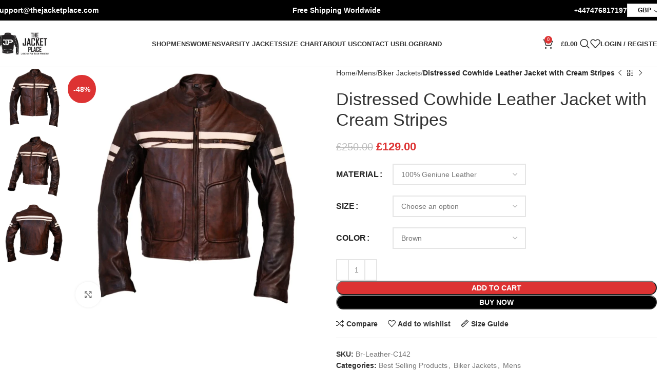

--- FILE ---
content_type: text/html; charset=UTF-8
request_url: https://thejacketplace.com/product/distressed-cowhide-leather-jacket/
body_size: 81954
content:
<!DOCTYPE html><html lang="en-US"><head><script data-no-optimize="1">var litespeed_docref=sessionStorage.getItem("litespeed_docref");litespeed_docref&&(Object.defineProperty(document,"referrer",{get:function(){return litespeed_docref}}),sessionStorage.removeItem("litespeed_docref"));</script> <meta charset="UTF-8"><link rel="profile" href="https://gmpg.org/xfn/11"><link rel="pingback" href="https://thejacketplace.com/xmlrpc.php"><meta name='robots' content='index, follow, max-image-preview:large, max-snippet:-1, max-video-preview:-1' /> <script type="litespeed/javascript">window._wca=window._wca||[]</script> <title>Distressed Cowhide Leather Jacket with Cream Stripes - The Jacket Place</title><meta name="description" content="The Distressed Cowhide Leather Jacket is made from 100% genuine cowhide leather with YKK Zippers to create a blend of simplicity and sophistication." /><link rel="canonical" href="https://thejacketplace.com/product/distressed-cowhide-leather-jacket/" /><meta property="og:locale" content="en_US" /><meta property="og:type" content="article" /><meta property="og:title" content="Distressed Cowhide Leather Jacket with Cream Stripes - The Jacket Place" /><meta property="og:description" content="The Distressed Cowhide Leather Jacket is made from 100% genuine cowhide leather with YKK Zippers to create a blend of simplicity and sophistication." /><meta property="og:url" content="https://thejacketplace.com/product/distressed-cowhide-leather-jacket/" /><meta property="og:site_name" content="The Jacket Place" /><meta property="article:modified_time" content="2025-11-29T11:00:51+00:00" /><meta property="og:image" content="https://thejacketplace.com/wp-content/uploads/roma-brown-distressed-cruiser-creme-stripes-biker-leather-jacket-533303_1521x.jpg" /><meta property="og:image:width" content="1521" /><meta property="og:image:height" content="1521" /><meta property="og:image:type" content="image/jpeg" /><meta name="twitter:card" content="summary_large_image" /><meta name="twitter:label1" content="Est. reading time" /><meta name="twitter:data1" content="2 minutes" /> <script type="application/ld+json" class="yoast-schema-graph">{"@context":"https://schema.org","@graph":[{"@type":"WebPage","@id":"https://thejacketplace.com/product/distressed-cowhide-leather-jacket/","url":"https://thejacketplace.com/product/distressed-cowhide-leather-jacket/","name":"Distressed Cowhide Leather Jacket with Cream Stripes - The Jacket Place","isPartOf":{"@id":"https://thejacketplace.com/#website"},"primaryImageOfPage":{"@id":"https://thejacketplace.com/product/distressed-cowhide-leather-jacket/#primaryimage"},"image":{"@id":"https://thejacketplace.com/product/distressed-cowhide-leather-jacket/#primaryimage"},"thumbnailUrl":"https://thejacketplace.com/wp-content/uploads/roma-brown-distressed-cruiser-creme-stripes-biker-leather-jacket-533303_1521x.jpg","datePublished":"2023-08-13T05:29:56+00:00","dateModified":"2025-11-29T11:00:51+00:00","description":"The Distressed Cowhide Leather Jacket is made from 100% genuine cowhide leather with YKK Zippers to create a blend of simplicity and sophistication.","breadcrumb":{"@id":"https://thejacketplace.com/product/distressed-cowhide-leather-jacket/#breadcrumb"},"inLanguage":"en-US","potentialAction":[{"@type":"ReadAction","target":["https://thejacketplace.com/product/distressed-cowhide-leather-jacket/"]}]},{"@type":"ImageObject","inLanguage":"en-US","@id":"https://thejacketplace.com/product/distressed-cowhide-leather-jacket/#primaryimage","url":"https://thejacketplace.com/wp-content/uploads/roma-brown-distressed-cruiser-creme-stripes-biker-leather-jacket-533303_1521x.jpg","contentUrl":"https://thejacketplace.com/wp-content/uploads/roma-brown-distressed-cruiser-creme-stripes-biker-leather-jacket-533303_1521x.jpg","width":1521,"height":1521},{"@type":"BreadcrumbList","@id":"https://thejacketplace.com/product/distressed-cowhide-leather-jacket/#breadcrumb","itemListElement":[{"@type":"ListItem","position":1,"name":"Home","item":"https://thejacketplace.com/"},{"@type":"ListItem","position":2,"name":"Shop","item":"https://thejacketplace.com/shop/"},{"@type":"ListItem","position":3,"name":"Distressed Cowhide Leather Jacket with Cream Stripes"}]},{"@type":"WebSite","@id":"https://thejacketplace.com/#website","url":"https://thejacketplace.com/","name":"The Jacket Place","description":"Leather Jackets For Men&#039;s &amp; Women&#039;s","publisher":{"@id":"https://thejacketplace.com/#organization"},"potentialAction":[{"@type":"SearchAction","target":{"@type":"EntryPoint","urlTemplate":"https://thejacketplace.com/?s={search_term_string}"},"query-input":{"@type":"PropertyValueSpecification","valueRequired":true,"valueName":"search_term_string"}}],"inLanguage":"en-US"},{"@type":"Organization","@id":"https://thejacketplace.com/#organization","name":"The Jacket Place","url":"https://thejacketplace.com/","logo":{"@type":"ImageObject","inLanguage":"en-US","@id":"https://thejacketplace.com/#/schema/logo/image/","url":"https://thejacketplace.com/wp-content/uploads/cropped-546x145-1.jpg","contentUrl":"https://thejacketplace.com/wp-content/uploads/cropped-546x145-1.jpg","width":512,"height":512,"caption":"The Jacket Place"},"image":{"@id":"https://thejacketplace.com/#/schema/logo/image/"}}]}</script> <link rel='dns-prefetch' href='//stats.wp.com' /><link rel='dns-prefetch' href='//fonts.googleapis.com' /><link rel="alternate" type="application/rss+xml" title="The Jacket Place &raquo; Feed" href="https://thejacketplace.com/feed/" /><link rel="alternate" type="application/rss+xml" title="The Jacket Place &raquo; Comments Feed" href="https://thejacketplace.com/comments/feed/" /><link rel="alternate" title="oEmbed (JSON)" type="application/json+oembed" href="https://thejacketplace.com/wp-json/oembed/1.0/embed?url=https%3A%2F%2Fthejacketplace.com%2Fproduct%2Fdistressed-cowhide-leather-jacket%2F" /><link rel="alternate" title="oEmbed (XML)" type="text/xml+oembed" href="https://thejacketplace.com/wp-json/oembed/1.0/embed?url=https%3A%2F%2Fthejacketplace.com%2Fproduct%2Fdistressed-cowhide-leather-jacket%2F&#038;format=xml" /><style id='wp-img-auto-sizes-contain-inline-css' type='text/css'>img:is([sizes=auto i],[sizes^="auto," i]){contain-intrinsic-size:3000px 1500px}
/*# sourceURL=wp-img-auto-sizes-contain-inline-css */</style><link data-optimized="2" rel="stylesheet" href="https://thejacketplace.com/wp-content/litespeed/css/26bda2dd41b02a416365472e538b8fe6.css?ver=c7067" /><style id='woocommerce-multi-currency-inline-css' type='text/css'>.woocommerce-multi-currency .wmc-list-currencies .wmc-currency.wmc-active {background: #f78080 !important;}.woocommerce-multi-currency .wmc-list-currencies .wmc-currency:hover {background: #f78080 !important;}.woocommerce-multi-currency .wmc-list-currencies .wmc-currency,.woocommerce-multi-currency .wmc-title, .woocommerce-multi-currency.wmc-price-switcher a {background: #212121 !important;}.woocommerce-multi-currency .wmc-title, .woocommerce-multi-currency .wmc-list-currencies .wmc-currency span,.woocommerce-multi-currency .wmc-list-currencies .wmc-currency a,.woocommerce-multi-currency.wmc-price-switcher a {color: #ffffff !important;}.woocommerce-multi-currency.wmc-sidebar .wmc-list-currencies .wmc-sidebar-open{background-color:#99999900;color:#cccccc;}.woocommerce-multi-currency.wmc-shortcode .wmc-currency{background-color:#ffffff;color:#0c0c0c}.woocommerce-multi-currency.wmc-shortcode .wmc-currency.wmc-active,.woocommerce-multi-currency.wmc-shortcode .wmc-current-currency{background-color:#ffffff;color:#0c0c0c}.woocommerce-multi-currency.wmc-shortcode.vertical-currency-symbols-circle:not(.wmc-currency-trigger-click) .wmc-currency-wrapper:hover .wmc-sub-currency,.woocommerce-multi-currency.wmc-shortcode.vertical-currency-symbols-circle.wmc-currency-trigger-click .wmc-sub-currency{animation: height_slide 300ms;}@keyframes height_slide {0% {height: 0;} 100% {height: 300%;} }
/*# sourceURL=woocommerce-multi-currency-inline-css */</style><style id='classic-theme-styles-inline-css' type='text/css'>/*! This file is auto-generated */
.wp-block-button__link{color:#fff;background-color:#32373c;border-radius:9999px;box-shadow:none;text-decoration:none;padding:calc(.667em + 2px) calc(1.333em + 2px);font-size:1.125em}.wp-block-file__button{background:#32373c;color:#fff;text-decoration:none}
/*# sourceURL=/wp-includes/css/classic-themes.min.css */</style><style id='jetpack-sharing-buttons-style-inline-css' type='text/css'>.jetpack-sharing-buttons__services-list{display:flex;flex-direction:row;flex-wrap:wrap;gap:0;list-style-type:none;margin:5px;padding:0}.jetpack-sharing-buttons__services-list.has-small-icon-size{font-size:12px}.jetpack-sharing-buttons__services-list.has-normal-icon-size{font-size:16px}.jetpack-sharing-buttons__services-list.has-large-icon-size{font-size:24px}.jetpack-sharing-buttons__services-list.has-huge-icon-size{font-size:36px}@media print{.jetpack-sharing-buttons__services-list{display:none!important}}.editor-styles-wrapper .wp-block-jetpack-sharing-buttons{gap:0;padding-inline-start:0}ul.jetpack-sharing-buttons__services-list.has-background{padding:1.25em 2.375em}
/*# sourceURL=https://thejacketplace.com/wp-content/plugins/jetpack/_inc/blocks/sharing-buttons/view.css */</style><style id='global-styles-inline-css' type='text/css'>:root{--wp--preset--aspect-ratio--square: 1;--wp--preset--aspect-ratio--4-3: 4/3;--wp--preset--aspect-ratio--3-4: 3/4;--wp--preset--aspect-ratio--3-2: 3/2;--wp--preset--aspect-ratio--2-3: 2/3;--wp--preset--aspect-ratio--16-9: 16/9;--wp--preset--aspect-ratio--9-16: 9/16;--wp--preset--color--black: #000000;--wp--preset--color--cyan-bluish-gray: #abb8c3;--wp--preset--color--white: #ffffff;--wp--preset--color--pale-pink: #f78da7;--wp--preset--color--vivid-red: #cf2e2e;--wp--preset--color--luminous-vivid-orange: #ff6900;--wp--preset--color--luminous-vivid-amber: #fcb900;--wp--preset--color--light-green-cyan: #7bdcb5;--wp--preset--color--vivid-green-cyan: #00d084;--wp--preset--color--pale-cyan-blue: #8ed1fc;--wp--preset--color--vivid-cyan-blue: #0693e3;--wp--preset--color--vivid-purple: #9b51e0;--wp--preset--gradient--vivid-cyan-blue-to-vivid-purple: linear-gradient(135deg,rgb(6,147,227) 0%,rgb(155,81,224) 100%);--wp--preset--gradient--light-green-cyan-to-vivid-green-cyan: linear-gradient(135deg,rgb(122,220,180) 0%,rgb(0,208,130) 100%);--wp--preset--gradient--luminous-vivid-amber-to-luminous-vivid-orange: linear-gradient(135deg,rgb(252,185,0) 0%,rgb(255,105,0) 100%);--wp--preset--gradient--luminous-vivid-orange-to-vivid-red: linear-gradient(135deg,rgb(255,105,0) 0%,rgb(207,46,46) 100%);--wp--preset--gradient--very-light-gray-to-cyan-bluish-gray: linear-gradient(135deg,rgb(238,238,238) 0%,rgb(169,184,195) 100%);--wp--preset--gradient--cool-to-warm-spectrum: linear-gradient(135deg,rgb(74,234,220) 0%,rgb(151,120,209) 20%,rgb(207,42,186) 40%,rgb(238,44,130) 60%,rgb(251,105,98) 80%,rgb(254,248,76) 100%);--wp--preset--gradient--blush-light-purple: linear-gradient(135deg,rgb(255,206,236) 0%,rgb(152,150,240) 100%);--wp--preset--gradient--blush-bordeaux: linear-gradient(135deg,rgb(254,205,165) 0%,rgb(254,45,45) 50%,rgb(107,0,62) 100%);--wp--preset--gradient--luminous-dusk: linear-gradient(135deg,rgb(255,203,112) 0%,rgb(199,81,192) 50%,rgb(65,88,208) 100%);--wp--preset--gradient--pale-ocean: linear-gradient(135deg,rgb(255,245,203) 0%,rgb(182,227,212) 50%,rgb(51,167,181) 100%);--wp--preset--gradient--electric-grass: linear-gradient(135deg,rgb(202,248,128) 0%,rgb(113,206,126) 100%);--wp--preset--gradient--midnight: linear-gradient(135deg,rgb(2,3,129) 0%,rgb(40,116,252) 100%);--wp--preset--font-size--small: 13px;--wp--preset--font-size--medium: 20px;--wp--preset--font-size--large: 36px;--wp--preset--font-size--x-large: 42px;--wp--preset--spacing--20: 0.44rem;--wp--preset--spacing--30: 0.67rem;--wp--preset--spacing--40: 1rem;--wp--preset--spacing--50: 1.5rem;--wp--preset--spacing--60: 2.25rem;--wp--preset--spacing--70: 3.38rem;--wp--preset--spacing--80: 5.06rem;--wp--preset--shadow--natural: 6px 6px 9px rgba(0, 0, 0, 0.2);--wp--preset--shadow--deep: 12px 12px 50px rgba(0, 0, 0, 0.4);--wp--preset--shadow--sharp: 6px 6px 0px rgba(0, 0, 0, 0.2);--wp--preset--shadow--outlined: 6px 6px 0px -3px rgb(255, 255, 255), 6px 6px rgb(0, 0, 0);--wp--preset--shadow--crisp: 6px 6px 0px rgb(0, 0, 0);}:where(.is-layout-flex){gap: 0.5em;}:where(.is-layout-grid){gap: 0.5em;}body .is-layout-flex{display: flex;}.is-layout-flex{flex-wrap: wrap;align-items: center;}.is-layout-flex > :is(*, div){margin: 0;}body .is-layout-grid{display: grid;}.is-layout-grid > :is(*, div){margin: 0;}:where(.wp-block-columns.is-layout-flex){gap: 2em;}:where(.wp-block-columns.is-layout-grid){gap: 2em;}:where(.wp-block-post-template.is-layout-flex){gap: 1.25em;}:where(.wp-block-post-template.is-layout-grid){gap: 1.25em;}.has-black-color{color: var(--wp--preset--color--black) !important;}.has-cyan-bluish-gray-color{color: var(--wp--preset--color--cyan-bluish-gray) !important;}.has-white-color{color: var(--wp--preset--color--white) !important;}.has-pale-pink-color{color: var(--wp--preset--color--pale-pink) !important;}.has-vivid-red-color{color: var(--wp--preset--color--vivid-red) !important;}.has-luminous-vivid-orange-color{color: var(--wp--preset--color--luminous-vivid-orange) !important;}.has-luminous-vivid-amber-color{color: var(--wp--preset--color--luminous-vivid-amber) !important;}.has-light-green-cyan-color{color: var(--wp--preset--color--light-green-cyan) !important;}.has-vivid-green-cyan-color{color: var(--wp--preset--color--vivid-green-cyan) !important;}.has-pale-cyan-blue-color{color: var(--wp--preset--color--pale-cyan-blue) !important;}.has-vivid-cyan-blue-color{color: var(--wp--preset--color--vivid-cyan-blue) !important;}.has-vivid-purple-color{color: var(--wp--preset--color--vivid-purple) !important;}.has-black-background-color{background-color: var(--wp--preset--color--black) !important;}.has-cyan-bluish-gray-background-color{background-color: var(--wp--preset--color--cyan-bluish-gray) !important;}.has-white-background-color{background-color: var(--wp--preset--color--white) !important;}.has-pale-pink-background-color{background-color: var(--wp--preset--color--pale-pink) !important;}.has-vivid-red-background-color{background-color: var(--wp--preset--color--vivid-red) !important;}.has-luminous-vivid-orange-background-color{background-color: var(--wp--preset--color--luminous-vivid-orange) !important;}.has-luminous-vivid-amber-background-color{background-color: var(--wp--preset--color--luminous-vivid-amber) !important;}.has-light-green-cyan-background-color{background-color: var(--wp--preset--color--light-green-cyan) !important;}.has-vivid-green-cyan-background-color{background-color: var(--wp--preset--color--vivid-green-cyan) !important;}.has-pale-cyan-blue-background-color{background-color: var(--wp--preset--color--pale-cyan-blue) !important;}.has-vivid-cyan-blue-background-color{background-color: var(--wp--preset--color--vivid-cyan-blue) !important;}.has-vivid-purple-background-color{background-color: var(--wp--preset--color--vivid-purple) !important;}.has-black-border-color{border-color: var(--wp--preset--color--black) !important;}.has-cyan-bluish-gray-border-color{border-color: var(--wp--preset--color--cyan-bluish-gray) !important;}.has-white-border-color{border-color: var(--wp--preset--color--white) !important;}.has-pale-pink-border-color{border-color: var(--wp--preset--color--pale-pink) !important;}.has-vivid-red-border-color{border-color: var(--wp--preset--color--vivid-red) !important;}.has-luminous-vivid-orange-border-color{border-color: var(--wp--preset--color--luminous-vivid-orange) !important;}.has-luminous-vivid-amber-border-color{border-color: var(--wp--preset--color--luminous-vivid-amber) !important;}.has-light-green-cyan-border-color{border-color: var(--wp--preset--color--light-green-cyan) !important;}.has-vivid-green-cyan-border-color{border-color: var(--wp--preset--color--vivid-green-cyan) !important;}.has-pale-cyan-blue-border-color{border-color: var(--wp--preset--color--pale-cyan-blue) !important;}.has-vivid-cyan-blue-border-color{border-color: var(--wp--preset--color--vivid-cyan-blue) !important;}.has-vivid-purple-border-color{border-color: var(--wp--preset--color--vivid-purple) !important;}.has-vivid-cyan-blue-to-vivid-purple-gradient-background{background: var(--wp--preset--gradient--vivid-cyan-blue-to-vivid-purple) !important;}.has-light-green-cyan-to-vivid-green-cyan-gradient-background{background: var(--wp--preset--gradient--light-green-cyan-to-vivid-green-cyan) !important;}.has-luminous-vivid-amber-to-luminous-vivid-orange-gradient-background{background: var(--wp--preset--gradient--luminous-vivid-amber-to-luminous-vivid-orange) !important;}.has-luminous-vivid-orange-to-vivid-red-gradient-background{background: var(--wp--preset--gradient--luminous-vivid-orange-to-vivid-red) !important;}.has-very-light-gray-to-cyan-bluish-gray-gradient-background{background: var(--wp--preset--gradient--very-light-gray-to-cyan-bluish-gray) !important;}.has-cool-to-warm-spectrum-gradient-background{background: var(--wp--preset--gradient--cool-to-warm-spectrum) !important;}.has-blush-light-purple-gradient-background{background: var(--wp--preset--gradient--blush-light-purple) !important;}.has-blush-bordeaux-gradient-background{background: var(--wp--preset--gradient--blush-bordeaux) !important;}.has-luminous-dusk-gradient-background{background: var(--wp--preset--gradient--luminous-dusk) !important;}.has-pale-ocean-gradient-background{background: var(--wp--preset--gradient--pale-ocean) !important;}.has-electric-grass-gradient-background{background: var(--wp--preset--gradient--electric-grass) !important;}.has-midnight-gradient-background{background: var(--wp--preset--gradient--midnight) !important;}.has-small-font-size{font-size: var(--wp--preset--font-size--small) !important;}.has-medium-font-size{font-size: var(--wp--preset--font-size--medium) !important;}.has-large-font-size{font-size: var(--wp--preset--font-size--large) !important;}.has-x-large-font-size{font-size: var(--wp--preset--font-size--x-large) !important;}
:where(.wp-block-post-template.is-layout-flex){gap: 1.25em;}:where(.wp-block-post-template.is-layout-grid){gap: 1.25em;}
:where(.wp-block-term-template.is-layout-flex){gap: 1.25em;}:where(.wp-block-term-template.is-layout-grid){gap: 1.25em;}
:where(.wp-block-columns.is-layout-flex){gap: 2em;}:where(.wp-block-columns.is-layout-grid){gap: 2em;}
:root :where(.wp-block-pullquote){font-size: 1.5em;line-height: 1.6;}
/*# sourceURL=global-styles-inline-css */</style><style id='woocommerce-inline-inline-css' type='text/css'>.woocommerce form .form-row .required { visibility: visible; }
/*# sourceURL=woocommerce-inline-inline-css */</style> <script type="litespeed/javascript" data-src="https://thejacketplace.com/wp-includes/js/jquery/jquery.min.js" id="jquery-core-js"></script> <script id="woocommerce-multi-currency-js-extra" type="litespeed/javascript">var wooMultiCurrencyParams={"enableCacheCompatible":"0","ajaxUrl":"https://thejacketplace.com/wp-admin/admin-ajax.php","switchByJS":"0","extra_params":[],"current_currency":"GBP","currencyByPaymentImmediately":"","click_to_expand_currencies_bar":"","filter_price_meta_query":"","filter_price_tax_query":"","filter_price_search_query":""}</script> <script id="wc-add-to-cart-js-extra" type="litespeed/javascript">var wc_add_to_cart_params={"ajax_url":"/wp-admin/admin-ajax.php","wc_ajax_url":"/?wc-ajax=%%endpoint%%","i18n_view_cart":"View cart","cart_url":"https://thejacketplace.com/cart/","is_cart":"","cart_redirect_after_add":"no"}</script> <script id="wc-single-product-js-extra" type="litespeed/javascript">var wc_single_product_params={"i18n_required_rating_text":"Please select a rating","i18n_rating_options":["1 of 5 stars","2 of 5 stars","3 of 5 stars","4 of 5 stars","5 of 5 stars"],"i18n_product_gallery_trigger_text":"View full-screen image gallery","review_rating_required":"yes","flexslider":{"rtl":!1,"animation":"slide","smoothHeight":!0,"directionNav":!1,"controlNav":"thumbnails","slideshow":!1,"animationSpeed":500,"animationLoop":!1,"allowOneSlide":!1},"zoom_enabled":"","zoom_options":[],"photoswipe_enabled":"","photoswipe_options":{"shareEl":!1,"closeOnScroll":!1,"history":!1,"hideAnimationDuration":0,"showAnimationDuration":0},"flexslider_enabled":""}</script> <script id="woocommerce-js-extra" type="litespeed/javascript">var woocommerce_params={"ajax_url":"/wp-admin/admin-ajax.php","wc_ajax_url":"/?wc-ajax=%%endpoint%%","i18n_password_show":"Show password","i18n_password_hide":"Hide password"}</script> <script type="text/javascript" src="https://stats.wp.com/s-202604.js" id="woocommerce-analytics-js" defer="defer" data-wp-strategy="defer"></script> <script id="woocommerce-multi-currency-switcher-js-extra" type="litespeed/javascript">var _woocommerce_multi_currency_params={"use_session":"0","do_not_reload_page":"","ajax_url":"https://thejacketplace.com/wp-admin/admin-ajax.php","posts_submit":"0","switch_by_js":"","switch_container":"0"}</script> <link rel="https://api.w.org/" href="https://thejacketplace.com/wp-json/" /><link rel="alternate" title="JSON" type="application/json" href="https://thejacketplace.com/wp-json/wp/v2/product/19057" /><link rel="EditURI" type="application/rsd+xml" title="RSD" href="https://thejacketplace.com/xmlrpc.php?rsd" /><meta name="generator" content="WordPress 6.9" /><meta name="generator" content="WooCommerce 10.4.3" /><link rel='shortlink' href='https://thejacketplace.com/?p=19057' /><style>img#wpstats{display:none}</style><meta name="viewport" content="width=device-width, initial-scale=1.0, maximum-scale=1.0, user-scalable=no">
<noscript><style>.woocommerce-product-gallery{ opacity: 1 !important; }</style></noscript><meta name="generator" content="Elementor 3.34.1; features: additional_custom_breakpoints; settings: css_print_method-external, google_font-enabled, font_display-auto"><style>.e-con.e-parent:nth-of-type(n+4):not(.e-lazyloaded):not(.e-no-lazyload),
				.e-con.e-parent:nth-of-type(n+4):not(.e-lazyloaded):not(.e-no-lazyload) * {
					background-image: none !important;
				}
				@media screen and (max-height: 1024px) {
					.e-con.e-parent:nth-of-type(n+3):not(.e-lazyloaded):not(.e-no-lazyload),
					.e-con.e-parent:nth-of-type(n+3):not(.e-lazyloaded):not(.e-no-lazyload) * {
						background-image: none !important;
					}
				}
				@media screen and (max-height: 640px) {
					.e-con.e-parent:nth-of-type(n+2):not(.e-lazyloaded):not(.e-no-lazyload),
					.e-con.e-parent:nth-of-type(n+2):not(.e-lazyloaded):not(.e-no-lazyload) * {
						background-image: none !important;
					}
				}</style><link rel="icon" href="https://thejacketplace.com/wp-content/uploads/cropped-546x145-1-32x32.jpg" sizes="32x32" /><link rel="icon" href="https://thejacketplace.com/wp-content/uploads/cropped-546x145-1-192x192.jpg" sizes="192x192" /><link rel="apple-touch-icon" href="https://thejacketplace.com/wp-content/uploads/cropped-546x145-1-180x180.jpg" /><meta name="msapplication-TileImage" content="https://thejacketplace.com/wp-content/uploads/cropped-546x145-1-270x270.jpg" /><style type="text/css" id="wp-custom-css">/* Labels on single page */
.variations th.label.cell label:first-letter { text-transform: uppercase;}

body .wd-buy-now-btn { background-color: #000; }
body .wd-buy-now-btn:hover { background-color: transparent; color: #000; transition: 0.8s ease-in; }

/* Hidden Fieldsets */
fieldset.hidden-fields-container { border: 0; padding: 0;  }</style><style></style><style id="wd-style-header_833025-css" data-type="wd-style-header_833025">:root{
	--wd-top-bar-h: 40px;
	--wd-top-bar-sm-h: 38px;
	--wd-top-bar-sticky-h: .00001px;
	--wd-top-bar-brd-w: .00001px;

	--wd-header-general-h: 90px;
	--wd-header-general-sm-h: 60px;
	--wd-header-general-sticky-h: 60px;
	--wd-header-general-brd-w: 1px;

	--wd-header-bottom-h: .00001px;
	--wd-header-bottom-sm-h: .00001px;
	--wd-header-bottom-sticky-h: .00001px;
	--wd-header-bottom-brd-w: .00001px;

	--wd-header-clone-h: .00001px;

	--wd-header-brd-w: calc(var(--wd-top-bar-brd-w) + var(--wd-header-general-brd-w) + var(--wd-header-bottom-brd-w));
	--wd-header-h: calc(var(--wd-top-bar-h) + var(--wd-header-general-h) + var(--wd-header-bottom-h) + var(--wd-header-brd-w));
	--wd-header-sticky-h: calc(var(--wd-top-bar-sticky-h) + var(--wd-header-general-sticky-h) + var(--wd-header-bottom-sticky-h) + var(--wd-header-clone-h) + var(--wd-header-brd-w));
	--wd-header-sm-h: calc(var(--wd-top-bar-sm-h) + var(--wd-header-general-sm-h) + var(--wd-header-bottom-sm-h) + var(--wd-header-brd-w));
}

.whb-top-bar .wd-dropdown {
	margin-top: 0px;
}

.whb-top-bar .wd-dropdown:after {
	height: 10px;
}


.whb-sticked .whb-general-header .wd-dropdown:not(.sub-sub-menu) {
	margin-top: 10px;
}

.whb-sticked .whb-general-header .wd-dropdown:not(.sub-sub-menu):after {
	height: 20px;
}


:root:has(.whb-general-header.whb-border-boxed) {
	--wd-header-general-brd-w: .00001px;
}

@media (max-width: 1024px) {
:root:has(.whb-general-header.whb-hidden-mobile) {
	--wd-header-general-brd-w: .00001px;
}
}




		
.whb-top-bar {
	background-color: rgba(0, 0, 0, 1);
}

.whb-9x1ytaxq7aphtb3npidp .searchform {
	--wd-form-height: 46px;
}
.whb-general-header {
	border-color: rgba(129, 129, 129, 0.2);border-bottom-width: 1px;border-bottom-style: solid;
}

.whb-header-bottom {
	border-bottom-width: 0px;border-bottom-style: solid;
}</style></head><body class="wp-singular product-template-default single single-product postid-19057 wp-theme-woodmart wp-child-theme-woodmart-child theme-woodmart woocommerce woocommerce-page woocommerce-no-js woocommerce-multi-currency-GBP wrapper-wide  categories-accordion-on woodmart-ajax-shop-on notifications-sticky elementor-default elementor-kit-2248"> <script type="text/javascript" id="wd-flicker-fix">// Flicker fix.</script> <div class="wd-page-wrapper website-wrapper"><header class="whb-header whb-header_833025 whb-sticky-shadow whb-scroll-stick whb-sticky-real"><div class="whb-main-header"><div class="whb-row whb-top-bar whb-not-sticky-row whb-with-bg whb-without-border whb-color-dark whb-flex-flex-middle"><div class="container"><div class="whb-flex-row whb-top-bar-inner"><div class="whb-column whb-col-left whb-visible-lg"><div class="wd-header-text reset-last-child "><strong><span style="color: #ffffff;"><a class="headerlink" style="color: #ffffff;" href="mailto:support@thejacketplace.com"><span style="font-size: 14px;">Support@thejacketplace.com</span></a></span></strong></div></div><div class="whb-column whb-col-center whb-visible-lg"><div class="wd-header-text reset-last-child "><p style="text-align: center;"><span style="color: rgb(255, 255, 255); font-size: 14px;"><strong>Free Shipping Worldwide</strong></span></p></div></div><div class="whb-column whb-col-right whb-visible-lg"><div class="wd-header-text reset-last-child "><strong><span style="color: #ffffff;"><a class="headerlink" style="color: #ffffff;" href="tel:+447476817197">+<span style="font-size: 14px;">447476817197</span></a></span></strong></div><div class="wd-header-text reset-last-child "><div id="woocommerce-multi-currency-1"
class="woocommerce-multi-currency wmc-shortcode plain-vertical layout0 "
data-layout="plain_vertical" data-dropdown_icon="arrow"
data-direction="’top’">
<input type="hidden" class="wmc-current-url" value="/product/distressed-cowhide-leather-jacket/"><div class="wmc-currency-wrapper" onclick="">
<span class="wmc-current-currency">
<span class="wmc-current-currency-code">GBP</span>
<i class="wmc-open-dropdown-currencies"></i>				</span><div class="wmc-sub-currency"><div class="wmc-currency wmc-hidden">
<a rel="nofollow" class="wmc-currency-redirect" href="/product/distressed-cowhide-leather-jacket/?wmc-currency=GBP"
data-currency="GBP">
GBP                            </a></div><div class="wmc-currency">
<a rel="nofollow" class="wmc-currency-redirect" href="/product/distressed-cowhide-leather-jacket/?wmc-currency=USD"
data-currency="USD">
USD                            </a></div><div class="wmc-currency">
<a rel="nofollow" class="wmc-currency-redirect" href="/product/distressed-cowhide-leather-jacket/?wmc-currency=CAD"
data-currency="CAD">
CAD                            </a></div><div class="wmc-currency">
<a rel="nofollow" class="wmc-currency-redirect" href="/product/distressed-cowhide-leather-jacket/?wmc-currency=AUD"
data-currency="AUD">
AUD                            </a></div></div></div></div></div></div><div class="whb-column whb-col-mobile whb-hidden-lg"><div class="whb-space-element " style="width:105px;"></div><div class="wd-header-text reset-last-child "><p style="text-align: center;"><span style="color: #ffffff;">Free Shipping Worldwide</span></p></div><div class="whb-space-element " style="width:23px;"></div><div class="wd-header-text reset-last-child "><div id="woocommerce-multi-currency-2"
class="woocommerce-multi-currency wmc-shortcode plain-vertical layout0 "
data-layout="plain_vertical" data-dropdown_icon="arrow"
data-direction="’top’">
<input type="hidden" class="wmc-current-url" value="/product/distressed-cowhide-leather-jacket/"><div class="wmc-currency-wrapper" onclick="">
<span class="wmc-current-currency">
<span class="wmc-current-currency-code">GBP</span>
<i class="wmc-open-dropdown-currencies"></i>				</span><div class="wmc-sub-currency"><div class="wmc-currency wmc-hidden">
<a rel="nofollow" class="wmc-currency-redirect" href="/product/distressed-cowhide-leather-jacket/?wmc-currency=GBP"
data-currency="GBP">
GBP                            </a></div><div class="wmc-currency">
<a rel="nofollow" class="wmc-currency-redirect" href="/product/distressed-cowhide-leather-jacket/?wmc-currency=USD"
data-currency="USD">
USD                            </a></div><div class="wmc-currency">
<a rel="nofollow" class="wmc-currency-redirect" href="/product/distressed-cowhide-leather-jacket/?wmc-currency=CAD"
data-currency="CAD">
CAD                            </a></div><div class="wmc-currency">
<a rel="nofollow" class="wmc-currency-redirect" href="/product/distressed-cowhide-leather-jacket/?wmc-currency=AUD"
data-currency="AUD">
AUD                            </a></div></div></div></div></div></div></div></div></div><div class="whb-row whb-general-header whb-sticky-row whb-without-bg whb-border-fullwidth whb-color-dark whb-flex-flex-middle"><div class="container"><div class="whb-flex-row whb-general-header-inner"><div class="whb-column whb-col-left whb-visible-lg"><div class="site-logo">
<a href="https://thejacketplace.com/" class="wd-logo wd-main-logo" rel="home" aria-label="Site logo">
<img data-lazyloaded="1" src="[data-uri]" fetchpriority="high" width="353" height="145" data-src="https://thejacketplace.com/wp-content/uploads/546x145-1-e1738750121376.webp" class="attachment-full size-full" alt="" style="max-width:108px;" decoding="async" data-srcset="https://thejacketplace.com/wp-content/uploads/546x145-1-e1738750121376.webp 353w, https://thejacketplace.com/wp-content/uploads/546x145-1-e1738750121376-150x62.webp 150w" data-sizes="(max-width: 353px) 100vw, 353px" />	</a></div></div><div class="whb-column whb-col-center whb-visible-lg"><div class="wd-header-nav wd-header-main-nav text-center wd-design-1" role="navigation" aria-label="Main navigation"><ul id="menu-main-header-menu" class="menu wd-nav wd-nav-main wd-style-default wd-gap-s"><li id="menu-item-55048" class="menu-item menu-item-type-post_type menu-item-object-page current_page_parent menu-item-55048 item-level-0 menu-simple-dropdown wd-event-hover" ><a href="https://thejacketplace.com/shop/" class="woodmart-nav-link"><span class="nav-link-text">Shop</span></a></li><li id="menu-item-9946" class="menu-item menu-item-type-taxonomy menu-item-object-product_cat current-product-ancestor current-menu-parent current-product-parent menu-item-9946 item-level-0 menu-simple-dropdown wd-event-hover" ><a href="https://thejacketplace.com/shop/mens-jacket-collections/" class="woodmart-nav-link"><span class="nav-link-text">Mens</span></a></li><li id="menu-item-9947" class="menu-item menu-item-type-taxonomy menu-item-object-product_cat menu-item-9947 item-level-0 menu-simple-dropdown wd-event-hover" ><a href="https://thejacketplace.com/shop/women-jackets/" class="woodmart-nav-link"><span class="nav-link-text">Womens</span></a></li><li id="menu-item-55049" class="menu-item menu-item-type-taxonomy menu-item-object-product_cat menu-item-55049 item-level-0 menu-simple-dropdown wd-event-hover" ><a href="https://thejacketplace.com/shop/mens-jacket-collections/varsity-jackets/" class="woodmart-nav-link"><span class="nav-link-text">Varsity Jackets</span></a></li><li id="menu-item-2939" class="menu-item menu-item-type-post_type menu-item-object-page menu-item-2939 item-level-0 menu-simple-dropdown wd-event-hover" ><a href="https://thejacketplace.com/size-chart/" class="woodmart-nav-link"><span class="nav-link-text">Size Chart</span></a></li><li id="menu-item-62" class="menu-item menu-item-type-post_type menu-item-object-page menu-item-62 item-level-0 menu-simple-dropdown wd-event-hover" ><a href="https://thejacketplace.com/about-us/" class="woodmart-nav-link"><span class="nav-link-text">About Us</span></a></li><li id="menu-item-2945" class="menu-item menu-item-type-custom menu-item-object-custom menu-item-2945 item-level-0 menu-simple-dropdown wd-event-hover" ><a href="https://thejacketplace.com/contact-us/" class="woodmart-nav-link"><span class="nav-link-text">Contact Us</span></a></li><li id="menu-item-55047" class="menu-item menu-item-type-post_type menu-item-object-page menu-item-55047 item-level-0 menu-simple-dropdown wd-event-hover" ><a href="https://thejacketplace.com/blog/" class="woodmart-nav-link"><span class="nav-link-text">Blog</span></a></li><li id="menu-item-2941" class="menu-item menu-item-type-custom menu-item-object-custom menu-item-has-children menu-item-2941 item-level-0 menu-simple-dropdown wd-event-hover" ><a href="#" class="woodmart-nav-link"><span class="nav-link-text">Brand</span></a><div class="color-scheme-dark wd-design-default wd-dropdown-menu wd-dropdown"><div class="container wd-entry-content"><ul class="wd-sub-menu color-scheme-dark"><li id="menu-item-2942" class="menu-item menu-item-type-custom menu-item-object-custom menu-item-2942 item-level-1 wd-event-hover" ><a href="https://thejacketplace.com/our-story/" class="woodmart-nav-link">Our Story</a></li><li id="menu-item-2943" class="menu-item menu-item-type-custom menu-item-object-custom menu-item-2943 item-level-1 wd-event-hover" ><a href="https://thejacketplace.com/manufacturing-process" class="woodmart-nav-link">Manufacturing Process</a></li><li id="menu-item-2944" class="menu-item menu-item-type-custom menu-item-object-custom menu-item-2944 item-level-1 wd-event-hover" ><a href="https://thejacketplace.com/customer-reviews/" class="woodmart-nav-link">Customer Reviews</a></li></ul></div></div></li></ul></div></div><div class="whb-column whb-col-right whb-visible-lg"><div class="wd-header-cart wd-tools-element wd-design-5 cart-widget-opener whb-nedhm962r512y1xz9j06">
<a href="https://thejacketplace.com/cart/" title="Shopping cart">
<span class="wd-tools-icon">
<span class="wd-cart-number wd-tools-count">0 <span>items</span></span>
</span>
<span class="wd-tools-text">
<span class="wd-cart-subtotal"><span class="woocommerce-Price-amount amount"><bdi><span class="woocommerce-Price-currencySymbol">&pound;</span>0.00</bdi></span></span>
</span></a></div><div class="wd-header-search wd-tools-element wd-design-1 wd-style-icon wd-display-full-screen whb-9x1ytaxq7aphtb3npidp" title="Search">
<a href="#" rel="nofollow" aria-label="Search">
<span class="wd-tools-icon">
</span><span class="wd-tools-text">
Search			</span></a></div><div class="wd-header-wishlist wd-tools-element wd-style-icon wd-design-2 whb-a22wdkiy3r40yw2paskq" title="My Wishlist">
<a href="https://thejacketplace.com/wishlist/" title="Wishlist products">
<span class="wd-tools-icon">
</span><span class="wd-tools-text">
Wishlist			</span></a></div><div class="wd-header-my-account wd-tools-element wd-event-hover wd-design-1 wd-account-style-text whb-5yq943uljsqmsbycmhuj">
<a href="https://thejacketplace.com/my-account/" title="My account">
<span class="wd-tools-icon">
</span>
<span class="wd-tools-text">
Login / Register			</span></a><div class="wd-dropdown wd-dropdown-register"><div class="login-dropdown-inner woocommerce">
<span class="wd-heading"><span class="title">Sign in</span><a class="create-account-link" href="https://thejacketplace.com/my-account/?action=register">Create an Account</a></span><form method="post" class="login woocommerce-form woocommerce-form-login
" action="https://thejacketplace.com/my-account/" 			><p class="woocommerce-FormRow woocommerce-FormRow--wide form-row form-row-wide form-row-username">
<label for="username">Username or email address&nbsp;<span class="required" aria-hidden="true">*</span><span class="screen-reader-text">Required</span></label>
<input type="text" class="woocommerce-Input woocommerce-Input--text input-text" name="username" id="username" value="" /></p><p class="woocommerce-FormRow woocommerce-FormRow--wide form-row form-row-wide form-row-password">
<label for="password">Password&nbsp;<span class="required" aria-hidden="true">*</span><span class="screen-reader-text">Required</span></label>
<input class="woocommerce-Input woocommerce-Input--text input-text" type="password" name="password" id="password" autocomplete="current-password" /></p><p class="form-row">
<input type="hidden" id="woocommerce-login-nonce" name="woocommerce-login-nonce" value="e1f705ac84" /><input type="hidden" name="_wp_http_referer" value="/product/distressed-cowhide-leather-jacket/" />										<button type="submit" class="button woocommerce-button woocommerce-form-login__submit" name="login" value="Log in">Log in</button></p><p class="login-form-footer">
<a href="https://thejacketplace.com/my-account/lost-password/" class="woocommerce-LostPassword lost_password">Lost your password?</a>
<label class="woocommerce-form__label woocommerce-form__label-for-checkbox woocommerce-form-login__rememberme">
<input class="woocommerce-form__input woocommerce-form__input-checkbox" name="rememberme" type="checkbox" value="forever" title="Remember me" aria-label="Remember me" /> <span>Remember me</span>
</label></p></form></div></div></div></div><div class="whb-column whb-mobile-left whb-hidden-lg"><div class="wd-tools-element wd-header-mobile-nav wd-style-icon wd-design-1 whb-ilhyv7jxk7xpnc9azxxc">
<a href="#" rel="nofollow" aria-label="Open mobile menu">
<span class="wd-tools-icon">
</span><span class="wd-tools-text">Menu</span></a></div></div><div class="whb-column whb-mobile-center whb-hidden-lg"><div class="site-logo">
<a href="https://thejacketplace.com/" class="wd-logo wd-main-logo" rel="home" aria-label="Site logo">
<img data-lazyloaded="1" src="[data-uri]" width="353" height="145" data-src="https://thejacketplace.com/wp-content/uploads/546x145-1-e1738750121376.webp" class="attachment-full size-full" alt="" style="max-width:140px;" decoding="async" data-srcset="https://thejacketplace.com/wp-content/uploads/546x145-1-e1738750121376.webp 353w, https://thejacketplace.com/wp-content/uploads/546x145-1-e1738750121376-150x62.webp 150w" data-sizes="(max-width: 353px) 100vw, 353px" />	</a></div></div><div class="whb-column whb-mobile-right whb-hidden-lg"><div class="wd-header-cart wd-tools-element wd-design-5 cart-widget-opener whb-trk5sfmvib0ch1s1qbtc">
<a href="https://thejacketplace.com/cart/" title="Shopping cart">
<span class="wd-tools-icon">
<span class="wd-cart-number wd-tools-count">0 <span>items</span></span>
</span>
<span class="wd-tools-text">
<span class="wd-cart-subtotal"><span class="woocommerce-Price-amount amount"><bdi><span class="woocommerce-Price-currencySymbol">&pound;</span>0.00</bdi></span></span>
</span></a></div><div class="wd-header-search wd-tools-element wd-header-search-mobile wd-display-icon whb-ahvzersu9nw8mnu0x4vu wd-style-icon wd-design-1">
<a href="#" rel="nofollow noopener" aria-label="Search">
<span class="wd-tools-icon">
</span><span class="wd-tools-text">
Search			</span></a></div></div></div></div></div></div></header><div class="wd-page-content main-page-wrapper"><main class="wd-content-layout content-layout-wrapper wd-builder-off" role="main"><div class="wd-content-area site-content"><div id="product-19057" class="single-product-page single-product-content product-design-default tabs-location-standard tabs-type-tabs meta-location-add_to_cart reviews-location-tabs product-no-bg product type-product post-19057 status-publish first instock product_cat-best-selling-products product_cat-mens-biker-jackets product_cat-mens-jacket-collections product_tag-biker-jacket product_tag-bomber-jacket product_tag-brown product_tag-brown-and-white-leather-jacket product_tag-cowhide-leather-jackets product_tag-leather-jackets-for-men product_tag-men-motorcycyle has-post-thumbnail sale purchasable product-type-variable has-default-attributes"><div class="container"><div class="woocommerce-notices-wrapper"></div><div class="product-image-summary-wrap"><div class="product-image-summary" ><div class="product-image-summary-inner wd-grid-g" style="--wd-col-lg:12;--wd-gap-lg:30px;--wd-gap-sm:20px;"><div class="product-images wd-grid-col" style="--wd-col-lg:6;--wd-col-md:6;--wd-col-sm:12;"><div class="woocommerce-product-gallery woocommerce-product-gallery--with-images woocommerce-product-gallery--columns-4 images wd-has-thumb thumbs-position-left wd-thumbs-wrap images image-action-zoom"><div class="wd-carousel-container wd-gallery-images"><div class="wd-carousel-inner"><div class="product-labels labels-rounded"><span class="onsale product-label">-48%</span></div><figure class="woocommerce-product-gallery__wrapper wd-carousel wd-grid" style="--wd-col-lg:1;--wd-col-md:1;--wd-col-sm:1;"><div class="wd-carousel-wrap"><div class="wd-carousel-item"><figure data-thumb="https://thejacketplace.com/wp-content/uploads/roma-brown-distressed-cruiser-creme-stripes-biker-leather-jacket-533303_1521x-150x150.jpg" class="woocommerce-product-gallery__image"><a data-elementor-open-lightbox="no" href="https://thejacketplace.com/wp-content/uploads/roma-brown-distressed-cruiser-creme-stripes-biker-leather-jacket-533303_1521x.jpg"><img width="700" height="700" src="https://thejacketplace.com/wp-content/uploads/roma-brown-distressed-cruiser-creme-stripes-biker-leather-jacket-533303_1521x-700x700.jpg.webp" class="wp-post-image wp-post-image" alt="" title="roma-brown-distressed-cruiser-creme-stripes-biker-leather-jacket-533303_1521x" data-caption="" data-src="https://thejacketplace.com/wp-content/uploads/roma-brown-distressed-cruiser-creme-stripes-biker-leather-jacket-533303_1521x.jpg.webp" data-large_image="https://thejacketplace.com/wp-content/uploads/roma-brown-distressed-cruiser-creme-stripes-biker-leather-jacket-533303_1521x.jpg" data-large_image_width="1521" data-large_image_height="1521" decoding="async" srcset="https://thejacketplace.com/wp-content/uploads/roma-brown-distressed-cruiser-creme-stripes-biker-leather-jacket-533303_1521x-700x700.jpg.webp 700w, https://thejacketplace.com/wp-content/uploads/roma-brown-distressed-cruiser-creme-stripes-biker-leather-jacket-533303_1521x-430x430.jpg.webp 430w, https://thejacketplace.com/wp-content/uploads/roma-brown-distressed-cruiser-creme-stripes-biker-leather-jacket-533303_1521x-150x150.jpg.webp 150w, https://thejacketplace.com/wp-content/uploads/roma-brown-distressed-cruiser-creme-stripes-biker-leather-jacket-533303_1521x-400x400.jpg.webp 400w, https://thejacketplace.com/wp-content/uploads/roma-brown-distressed-cruiser-creme-stripes-biker-leather-jacket-533303_1521x-820x820.jpg.webp 820w, https://thejacketplace.com/wp-content/uploads/roma-brown-distressed-cruiser-creme-stripes-biker-leather-jacket-533303_1521x-768x768.jpg.webp 768w, https://thejacketplace.com/wp-content/uploads/roma-brown-distressed-cruiser-creme-stripes-biker-leather-jacket-533303_1521x-600x600.jpg.webp 600w, https://thejacketplace.com/wp-content/uploads/roma-brown-distressed-cruiser-creme-stripes-biker-leather-jacket-533303_1521x.jpg.webp 1521w" sizes="(max-width: 700px) 100vw, 700px" /></a></figure></div><div class="wd-carousel-item"><figure data-thumb="https://thejacketplace.com/wp-content/uploads/roma-brown-distressed-cruiser-creme-stripes-biker-leather-jacket-928622_1488x-150x150.jpg" class="woocommerce-product-gallery__image">
<a data-elementor-open-lightbox="no" href="https://thejacketplace.com/wp-content/uploads/roma-brown-distressed-cruiser-creme-stripes-biker-leather-jacket-928622_1488x.jpg">
<img loading="lazy" width="700" height="700" src="https://thejacketplace.com/wp-content/uploads/roma-brown-distressed-cruiser-creme-stripes-biker-leather-jacket-928622_1488x-700x700.jpg.webp" class="" alt="" title="roma-brown-distressed-cruiser-creme-stripes-biker-leather-jacket-928622_1488x" data-caption="" data-src="https://thejacketplace.com/wp-content/uploads/roma-brown-distressed-cruiser-creme-stripes-biker-leather-jacket-928622_1488x.jpg.webp" data-large_image="https://thejacketplace.com/wp-content/uploads/roma-brown-distressed-cruiser-creme-stripes-biker-leather-jacket-928622_1488x.jpg" data-large_image_width="1488" data-large_image_height="1488" decoding="async" srcset="https://thejacketplace.com/wp-content/uploads/roma-brown-distressed-cruiser-creme-stripes-biker-leather-jacket-928622_1488x-700x700.jpg.webp 700w, https://thejacketplace.com/wp-content/uploads/roma-brown-distressed-cruiser-creme-stripes-biker-leather-jacket-928622_1488x-430x430.jpg.webp 430w, https://thejacketplace.com/wp-content/uploads/roma-brown-distressed-cruiser-creme-stripes-biker-leather-jacket-928622_1488x-150x150.jpg.webp 150w, https://thejacketplace.com/wp-content/uploads/roma-brown-distressed-cruiser-creme-stripes-biker-leather-jacket-928622_1488x-400x400.jpg.webp 400w, https://thejacketplace.com/wp-content/uploads/roma-brown-distressed-cruiser-creme-stripes-biker-leather-jacket-928622_1488x-820x820.jpg.webp 820w, https://thejacketplace.com/wp-content/uploads/roma-brown-distressed-cruiser-creme-stripes-biker-leather-jacket-928622_1488x-768x768.jpg.webp 768w, https://thejacketplace.com/wp-content/uploads/roma-brown-distressed-cruiser-creme-stripes-biker-leather-jacket-928622_1488x-600x600.jpg.webp 600w, https://thejacketplace.com/wp-content/uploads/roma-brown-distressed-cruiser-creme-stripes-biker-leather-jacket-928622_1488x.jpg.webp 1488w" sizes="(max-width: 700px) 100vw, 700px" />				</a></figure></div><div class="wd-carousel-item"><figure data-thumb="https://thejacketplace.com/wp-content/uploads/roma-brown-distressed-cruiser-creme-stripes-biker-leather-jacket-562783_1407x-150x150.jpg" class="woocommerce-product-gallery__image">
<a data-elementor-open-lightbox="no" href="https://thejacketplace.com/wp-content/uploads/roma-brown-distressed-cruiser-creme-stripes-biker-leather-jacket-562783_1407x.jpg">
<img loading="lazy" width="700" height="700" src="https://thejacketplace.com/wp-content/uploads/roma-brown-distressed-cruiser-creme-stripes-biker-leather-jacket-562783_1407x-700x700.jpg.webp" class="" alt="" title="roma-brown-distressed-cruiser-creme-stripes-biker-leather-jacket-562783_1407x" data-caption="" data-src="https://thejacketplace.com/wp-content/uploads/roma-brown-distressed-cruiser-creme-stripes-biker-leather-jacket-562783_1407x.jpg.webp" data-large_image="https://thejacketplace.com/wp-content/uploads/roma-brown-distressed-cruiser-creme-stripes-biker-leather-jacket-562783_1407x.jpg" data-large_image_width="1407" data-large_image_height="1407" decoding="async" srcset="https://thejacketplace.com/wp-content/uploads/roma-brown-distressed-cruiser-creme-stripes-biker-leather-jacket-562783_1407x-700x700.jpg.webp 700w, https://thejacketplace.com/wp-content/uploads/roma-brown-distressed-cruiser-creme-stripes-biker-leather-jacket-562783_1407x-430x430.jpg.webp 430w, https://thejacketplace.com/wp-content/uploads/roma-brown-distressed-cruiser-creme-stripes-biker-leather-jacket-562783_1407x-150x150.jpg.webp 150w, https://thejacketplace.com/wp-content/uploads/roma-brown-distressed-cruiser-creme-stripes-biker-leather-jacket-562783_1407x-400x400.jpg.webp 400w, https://thejacketplace.com/wp-content/uploads/roma-brown-distressed-cruiser-creme-stripes-biker-leather-jacket-562783_1407x-820x820.jpg.webp 820w, https://thejacketplace.com/wp-content/uploads/roma-brown-distressed-cruiser-creme-stripes-biker-leather-jacket-562783_1407x-768x768.jpg.webp 768w, https://thejacketplace.com/wp-content/uploads/roma-brown-distressed-cruiser-creme-stripes-biker-leather-jacket-562783_1407x-600x600.jpg.webp 600w, https://thejacketplace.com/wp-content/uploads/roma-brown-distressed-cruiser-creme-stripes-biker-leather-jacket-562783_1407x.jpg.webp 1407w" sizes="(max-width: 700px) 100vw, 700px" />				</a></figure></div></div></figure><div class="wd-nav-arrows wd-pos-sep wd-hover-1 wd-custom-style wd-icon-1"><div class="wd-btn-arrow wd-prev wd-disabled"><div class="wd-arrow-inner"></div></div><div class="wd-btn-arrow wd-next"><div class="wd-arrow-inner"></div></div></div><div class="product-additional-galleries"><div class="wd-show-product-gallery-wrap wd-action-btn wd-style-icon-bg-text wd-gallery-btn"><a href="#" rel="nofollow" class="woodmart-show-product-gallery"><span>Click to enlarge</span></a></div></div></div></div><div class="wd-carousel-container wd-gallery-thumb"><div class="wd-carousel-inner"><div class="wd-carousel wd-grid" style="--wd-col-lg:3;--wd-col-md:4;--wd-col-sm:3;"><div class="wd-carousel-wrap"><div class="wd-carousel-item ">
<img data-lazyloaded="1" src="[data-uri]" loading="lazy" width="150" height="150" data-src="https://thejacketplace.com/wp-content/uploads/roma-brown-distressed-cruiser-creme-stripes-biker-leather-jacket-533303_1521x-150x150.jpg.webp" class="attachment-150x0 size-150x0" alt="" decoding="async" data-srcset="https://thejacketplace.com/wp-content/uploads/roma-brown-distressed-cruiser-creme-stripes-biker-leather-jacket-533303_1521x-150x150.jpg.webp 150w, https://thejacketplace.com/wp-content/uploads/roma-brown-distressed-cruiser-creme-stripes-biker-leather-jacket-533303_1521x-430x430.jpg.webp 430w, https://thejacketplace.com/wp-content/uploads/roma-brown-distressed-cruiser-creme-stripes-biker-leather-jacket-533303_1521x-700x700.jpg.webp 700w, https://thejacketplace.com/wp-content/uploads/roma-brown-distressed-cruiser-creme-stripes-biker-leather-jacket-533303_1521x-400x400.jpg.webp 400w, https://thejacketplace.com/wp-content/uploads/roma-brown-distressed-cruiser-creme-stripes-biker-leather-jacket-533303_1521x-820x820.jpg.webp 820w, https://thejacketplace.com/wp-content/uploads/roma-brown-distressed-cruiser-creme-stripes-biker-leather-jacket-533303_1521x-768x768.jpg.webp 768w, https://thejacketplace.com/wp-content/uploads/roma-brown-distressed-cruiser-creme-stripes-biker-leather-jacket-533303_1521x-600x600.jpg.webp 600w, https://thejacketplace.com/wp-content/uploads/roma-brown-distressed-cruiser-creme-stripes-biker-leather-jacket-533303_1521x.jpg.webp 1521w" data-sizes="(max-width: 150px) 100vw, 150px" /></div><div class="wd-carousel-item ">
<img data-lazyloaded="1" src="[data-uri]" loading="lazy" width="150" height="150" data-src="https://thejacketplace.com/wp-content/uploads/roma-brown-distressed-cruiser-creme-stripes-biker-leather-jacket-928622_1488x-150x150.jpg.webp" class="attachment-150x0 size-150x0" alt="" decoding="async" data-srcset="https://thejacketplace.com/wp-content/uploads/roma-brown-distressed-cruiser-creme-stripes-biker-leather-jacket-928622_1488x-150x150.jpg.webp 150w, https://thejacketplace.com/wp-content/uploads/roma-brown-distressed-cruiser-creme-stripes-biker-leather-jacket-928622_1488x-430x430.jpg.webp 430w, https://thejacketplace.com/wp-content/uploads/roma-brown-distressed-cruiser-creme-stripes-biker-leather-jacket-928622_1488x-700x700.jpg.webp 700w, https://thejacketplace.com/wp-content/uploads/roma-brown-distressed-cruiser-creme-stripes-biker-leather-jacket-928622_1488x-400x400.jpg.webp 400w, https://thejacketplace.com/wp-content/uploads/roma-brown-distressed-cruiser-creme-stripes-biker-leather-jacket-928622_1488x-820x820.jpg.webp 820w, https://thejacketplace.com/wp-content/uploads/roma-brown-distressed-cruiser-creme-stripes-biker-leather-jacket-928622_1488x-768x768.jpg.webp 768w, https://thejacketplace.com/wp-content/uploads/roma-brown-distressed-cruiser-creme-stripes-biker-leather-jacket-928622_1488x-600x600.jpg.webp 600w, https://thejacketplace.com/wp-content/uploads/roma-brown-distressed-cruiser-creme-stripes-biker-leather-jacket-928622_1488x.jpg.webp 1488w" data-sizes="(max-width: 150px) 100vw, 150px" /></div><div class="wd-carousel-item ">
<img data-lazyloaded="1" src="[data-uri]" loading="lazy" width="150" height="150" data-src="https://thejacketplace.com/wp-content/uploads/roma-brown-distressed-cruiser-creme-stripes-biker-leather-jacket-562783_1407x-150x150.jpg.webp" class="attachment-150x0 size-150x0" alt="" decoding="async" data-srcset="https://thejacketplace.com/wp-content/uploads/roma-brown-distressed-cruiser-creme-stripes-biker-leather-jacket-562783_1407x-150x150.jpg.webp 150w, https://thejacketplace.com/wp-content/uploads/roma-brown-distressed-cruiser-creme-stripes-biker-leather-jacket-562783_1407x-430x430.jpg.webp 430w, https://thejacketplace.com/wp-content/uploads/roma-brown-distressed-cruiser-creme-stripes-biker-leather-jacket-562783_1407x-700x700.jpg.webp 700w, https://thejacketplace.com/wp-content/uploads/roma-brown-distressed-cruiser-creme-stripes-biker-leather-jacket-562783_1407x-400x400.jpg.webp 400w, https://thejacketplace.com/wp-content/uploads/roma-brown-distressed-cruiser-creme-stripes-biker-leather-jacket-562783_1407x-820x820.jpg.webp 820w, https://thejacketplace.com/wp-content/uploads/roma-brown-distressed-cruiser-creme-stripes-biker-leather-jacket-562783_1407x-768x768.jpg.webp 768w, https://thejacketplace.com/wp-content/uploads/roma-brown-distressed-cruiser-creme-stripes-biker-leather-jacket-562783_1407x-600x600.jpg.webp 600w, https://thejacketplace.com/wp-content/uploads/roma-brown-distressed-cruiser-creme-stripes-biker-leather-jacket-562783_1407x.jpg.webp 1407w" data-sizes="(max-width: 150px) 100vw, 150px" /></div></div></div><div class="wd-nav-arrows wd-thumb-nav wd-custom-style wd-pos-sep wd-icon-1"><div class="wd-btn-arrow wd-prev wd-disabled"><div class="wd-arrow-inner"></div></div><div class="wd-btn-arrow wd-next"><div class="wd-arrow-inner"></div></div></div></div></div></div></div><div class="summary entry-summary text-left wd-grid-col" style="--wd-col-lg:6;--wd-col-md:6;--wd-col-sm:12;"><div class="summary-inner wd-set-mb reset-last-child"><div class="single-breadcrumbs-wrapper wd-grid-f"><nav class="wd-breadcrumbs woocommerce-breadcrumb" aria-label="Breadcrumb">				<span typeof="v:Breadcrumb" class="">
<a href="https://thejacketplace.com" rel="v:url" property="v:title">
Home					</a>
</span>
<span class="wd-delimiter"></span>				<span typeof="v:Breadcrumb" class="">
<a href="https://thejacketplace.com/shop/mens-jacket-collections/" rel="v:url" property="v:title">
Mens					</a>
</span>
<span class="wd-delimiter"></span>				<span typeof="v:Breadcrumb" class=" wd-last-link">
<a href="https://thejacketplace.com/shop/mens-jacket-collections/mens-biker-jackets/" rel="v:url" property="v:title">
Biker Jackets					</a>
</span>
<span class="wd-delimiter"></span>				<span class="wd-last">
Distressed Cowhide Leather Jacket with Cream Stripes				</span></nav><div class="wd-products-nav"><div class="wd-event-hover">
<a class="wd-product-nav-btn wd-btn-prev" href="https://thejacketplace.com/product/vintage-red-classic-diamond-motorcycle-mens-leather-jacket/" aria-label="Previous product"></a><div class="wd-dropdown">
<a href="https://thejacketplace.com/product/vintage-red-classic-diamond-motorcycle-mens-leather-jacket/" class="wd-product-nav-thumb">
<img data-lazyloaded="1" src="[data-uri]" loading="lazy" width="430" height="430" data-src="https://thejacketplace.com/wp-content/uploads/vintage-red-classic-diamond-motorcycle-mens-leather-jacket-267821_1277x-430x430.jpg.webp" class="attachment-woocommerce_thumbnail size-woocommerce_thumbnail" alt="Vintage Red Classic Diamond Motorcycle Mens Leather Jacket" decoding="async" data-srcset="https://thejacketplace.com/wp-content/uploads/vintage-red-classic-diamond-motorcycle-mens-leather-jacket-267821_1277x-430x430.jpg.webp 430w, https://thejacketplace.com/wp-content/uploads/vintage-red-classic-diamond-motorcycle-mens-leather-jacket-267821_1277x-150x150.jpg.webp 150w, https://thejacketplace.com/wp-content/uploads/vintage-red-classic-diamond-motorcycle-mens-leather-jacket-267821_1277x-700x700.jpg.webp 700w, https://thejacketplace.com/wp-content/uploads/vintage-red-classic-diamond-motorcycle-mens-leather-jacket-267821_1277x-400x400.jpg.webp 400w, https://thejacketplace.com/wp-content/uploads/vintage-red-classic-diamond-motorcycle-mens-leather-jacket-267821_1277x-820x820.jpg.webp 820w, https://thejacketplace.com/wp-content/uploads/vintage-red-classic-diamond-motorcycle-mens-leather-jacket-267821_1277x-768x768.jpg.webp 768w, https://thejacketplace.com/wp-content/uploads/vintage-red-classic-diamond-motorcycle-mens-leather-jacket-267821_1277x-600x600.jpg.webp 600w, https://thejacketplace.com/wp-content/uploads/vintage-red-classic-diamond-motorcycle-mens-leather-jacket-267821_1277x.jpg.webp 1277w" data-sizes="(max-width: 430px) 100vw, 430px" />				</a><div class="wd-product-nav-desc">
<a href="https://thejacketplace.com/product/vintage-red-classic-diamond-motorcycle-mens-leather-jacket/" class="wd-entities-title">
Vintage Red Classic Diamond Motorcycle Mens Leather Jacket					</a><span class="price">
<del aria-hidden="true"><span class="woocommerce-Price-amount amount"><span class="woocommerce-Price-currencySymbol">&pound;</span>240.00</span></del> <span class="screen-reader-text">Original price was: &pound;240.00.</span><ins aria-hidden="true"><span class="woocommerce-Price-amount amount"><span class="woocommerce-Price-currencySymbol">&pound;</span>89.00</span></ins><span class="screen-reader-text">Current price is: &pound;89.00.</span>					</span></div></div></div>
<a href="https://thejacketplace.com/shop/" class="wd-product-nav-btn wd-btn-back wd-tooltip">
<span>
Back to products		</span>
</a><div class="wd-event-hover">
<a class="wd-product-nav-btn wd-btn-next" href="https://thejacketplace.com/product/mens-black-motorcycle-diamond-leather-jacket-ce-protection/" aria-label="Next product"></a><div class="wd-dropdown">
<a href="https://thejacketplace.com/product/mens-black-motorcycle-diamond-leather-jacket-ce-protection/" class="wd-product-nav-thumb">
<img data-lazyloaded="1" src="[data-uri]" loading="lazy" width="430" height="430" data-src="https://thejacketplace.com/wp-content/uploads/menss-black-motorcycle-diamond-leather-jacket-ce-protection-cowhide-203135_1000x-430x430.jpg.webp" class="attachment-woocommerce_thumbnail size-woocommerce_thumbnail" alt="Men&#039;s Black Motorcycle Diamond Leather Jacket with CE Protection" decoding="async" data-srcset="https://thejacketplace.com/wp-content/uploads/menss-black-motorcycle-diamond-leather-jacket-ce-protection-cowhide-203135_1000x-430x430.jpg.webp 430w, https://thejacketplace.com/wp-content/uploads/menss-black-motorcycle-diamond-leather-jacket-ce-protection-cowhide-203135_1000x-150x150.jpg.webp 150w, https://thejacketplace.com/wp-content/uploads/menss-black-motorcycle-diamond-leather-jacket-ce-protection-cowhide-203135_1000x-700x700.jpg.webp 700w, https://thejacketplace.com/wp-content/uploads/menss-black-motorcycle-diamond-leather-jacket-ce-protection-cowhide-203135_1000x-400x400.jpg.webp 400w, https://thejacketplace.com/wp-content/uploads/menss-black-motorcycle-diamond-leather-jacket-ce-protection-cowhide-203135_1000x-820x820.jpg.webp 820w, https://thejacketplace.com/wp-content/uploads/menss-black-motorcycle-diamond-leather-jacket-ce-protection-cowhide-203135_1000x-768x768.jpg.webp 768w, https://thejacketplace.com/wp-content/uploads/menss-black-motorcycle-diamond-leather-jacket-ce-protection-cowhide-203135_1000x-600x600.jpg.webp 600w, https://thejacketplace.com/wp-content/uploads/menss-black-motorcycle-diamond-leather-jacket-ce-protection-cowhide-203135_1000x.jpg.webp 1000w" data-sizes="(max-width: 430px) 100vw, 430px" />				</a><div class="wd-product-nav-desc">
<a href="https://thejacketplace.com/product/mens-black-motorcycle-diamond-leather-jacket-ce-protection/" class="wd-entities-title">
Men's Black Motorcycle Diamond Leather Jacket with CE Protection					</a><span class="price">
<del aria-hidden="true"><span class="woocommerce-Price-amount amount"><span class="woocommerce-Price-currencySymbol">&pound;</span>230.00</span></del> <span class="screen-reader-text">Original price was: &pound;230.00.</span><ins aria-hidden="true"><span class="woocommerce-Price-amount amount"><span class="woocommerce-Price-currencySymbol">&pound;</span>129.00</span></ins><span class="screen-reader-text">Current price is: &pound;129.00.</span>					</span></div></div></div></div></div><h1 class="product_title entry-title wd-entities-title">
Distressed Cowhide Leather Jacket with Cream Stripes</h1><p class="price"><del aria-hidden="true"><span class="woocommerce-Price-amount amount"><bdi><span class="woocommerce-Price-currencySymbol">&pound;</span>250.00</bdi></span></del> <span class="screen-reader-text">Original price was: &pound;250.00.</span><ins aria-hidden="true"><span class="woocommerce-Price-amount amount"><bdi><span class="woocommerce-Price-currencySymbol">&pound;</span>129.00</bdi></span></ins><span class="screen-reader-text">Current price is: &pound;129.00.</span></p><form class="variations_form cart wd-reset-side-lg wd-reset-bottom-md wd-label-top-md" action="https://thejacketplace.com/product/distressed-cowhide-leather-jacket/" method="post" enctype='multipart/form-data' data-product_id="19057" data-product_variations="[{&quot;attributes&quot;:{&quot;attribute_pa_material&quot;:&quot;&quot;,&quot;attribute_pa_size&quot;:&quot;custom-size&quot;,&quot;attribute_pa_color&quot;:&quot;&quot;},&quot;availability_html&quot;:&quot;&quot;,&quot;backorders_allowed&quot;:false,&quot;dimensions&quot;:{&quot;length&quot;:&quot;&quot;,&quot;width&quot;:&quot;&quot;,&quot;height&quot;:&quot;&quot;},&quot;dimensions_html&quot;:&quot;N\/A&quot;,&quot;display_price&quot;:129,&quot;display_regular_price&quot;:250,&quot;image&quot;:{&quot;title&quot;:&quot;roma-brown-distressed-cruiser-creme-stripes-biker-leather-jacket-533303_1521x&quot;,&quot;caption&quot;:&quot;&quot;,&quot;url&quot;:&quot;https:\/\/thejacketplace.com\/wp-content\/uploads\/roma-brown-distressed-cruiser-creme-stripes-biker-leather-jacket-533303_1521x.jpg&quot;,&quot;alt&quot;:&quot;roma-brown-distressed-cruiser-creme-stripes-biker-leather-jacket-533303_1521x&quot;,&quot;src&quot;:&quot;https:\/\/thejacketplace.com\/wp-content\/uploads\/roma-brown-distressed-cruiser-creme-stripes-biker-leather-jacket-533303_1521x-700x700.jpg&quot;,&quot;srcset&quot;:&quot;https:\/\/thejacketplace.com\/wp-content\/uploads\/roma-brown-distressed-cruiser-creme-stripes-biker-leather-jacket-533303_1521x-700x700.jpg.webp 700w, https:\/\/thejacketplace.com\/wp-content\/uploads\/roma-brown-distressed-cruiser-creme-stripes-biker-leather-jacket-533303_1521x-430x430.jpg.webp 430w, https:\/\/thejacketplace.com\/wp-content\/uploads\/roma-brown-distressed-cruiser-creme-stripes-biker-leather-jacket-533303_1521x-150x150.jpg.webp 150w, https:\/\/thejacketplace.com\/wp-content\/uploads\/roma-brown-distressed-cruiser-creme-stripes-biker-leather-jacket-533303_1521x-400x400.jpg.webp 400w, https:\/\/thejacketplace.com\/wp-content\/uploads\/roma-brown-distressed-cruiser-creme-stripes-biker-leather-jacket-533303_1521x-820x820.jpg.webp 820w, https:\/\/thejacketplace.com\/wp-content\/uploads\/roma-brown-distressed-cruiser-creme-stripes-biker-leather-jacket-533303_1521x-768x768.jpg.webp 768w, https:\/\/thejacketplace.com\/wp-content\/uploads\/roma-brown-distressed-cruiser-creme-stripes-biker-leather-jacket-533303_1521x-600x600.jpg.webp 600w, https:\/\/thejacketplace.com\/wp-content\/uploads\/roma-brown-distressed-cruiser-creme-stripes-biker-leather-jacket-533303_1521x.jpg.webp 1521w&quot;,&quot;sizes&quot;:&quot;(max-width: 700px) 100vw, 700px&quot;,&quot;full_src&quot;:&quot;https:\/\/thejacketplace.com\/wp-content\/uploads\/roma-brown-distressed-cruiser-creme-stripes-biker-leather-jacket-533303_1521x.jpg&quot;,&quot;full_src_w&quot;:1521,&quot;full_src_h&quot;:1521,&quot;gallery_thumbnail_src&quot;:&quot;https:\/\/thejacketplace.com\/wp-content\/uploads\/roma-brown-distressed-cruiser-creme-stripes-biker-leather-jacket-533303_1521x-150x150.jpg&quot;,&quot;gallery_thumbnail_src_w&quot;:150,&quot;gallery_thumbnail_src_h&quot;:150,&quot;thumb_src&quot;:&quot;https:\/\/thejacketplace.com\/wp-content\/uploads\/roma-brown-distressed-cruiser-creme-stripes-biker-leather-jacket-533303_1521x-430x430.jpg&quot;,&quot;thumb_src_w&quot;:430,&quot;thumb_src_h&quot;:430,&quot;src_w&quot;:700,&quot;src_h&quot;:700},&quot;image_id&quot;:19066,&quot;is_downloadable&quot;:false,&quot;is_in_stock&quot;:true,&quot;is_purchasable&quot;:true,&quot;is_sold_individually&quot;:&quot;no&quot;,&quot;is_virtual&quot;:false,&quot;max_qty&quot;:&quot;&quot;,&quot;min_qty&quot;:1,&quot;price_html&quot;:&quot;&quot;,&quot;sku&quot;:&quot;Br-Leather-C142-8&quot;,&quot;variation_description&quot;:&quot;&quot;,&quot;variation_id&quot;:19065,&quot;variation_is_active&quot;:true,&quot;variation_is_visible&quot;:true,&quot;weight&quot;:&quot;&quot;,&quot;weight_html&quot;:&quot;N\/A&quot;,&quot;additional_variation_images_default&quot;:[{&quot;width&quot;:700,&quot;height&quot;:700,&quot;src&quot;:&quot;https:\/\/thejacketplace.com\/wp-content\/uploads\/roma-brown-distressed-cruiser-creme-stripes-biker-leather-jacket-533303_1521x-700x700.jpg&quot;,&quot;full_src&quot;:&quot;https:\/\/thejacketplace.com\/wp-content\/uploads\/roma-brown-distressed-cruiser-creme-stripes-biker-leather-jacket-533303_1521x.jpg&quot;,&quot;thumbnail_src&quot;:&quot;https:\/\/thejacketplace.com\/wp-content\/uploads\/roma-brown-distressed-cruiser-creme-stripes-biker-leather-jacket-533303_1521x-150x150.jpg&quot;,&quot;class&quot;:&quot;wp-post-image&quot;,&quot;alt&quot;:&quot;&quot;,&quot;title&quot;:&quot;roma-brown-distressed-cruiser-creme-stripes-biker-leather-jacket-533303_1521x&quot;,&quot;data_caption&quot;:&quot;&quot;,&quot;data_src&quot;:&quot;https:\/\/thejacketplace.com\/wp-content\/uploads\/roma-brown-distressed-cruiser-creme-stripes-biker-leather-jacket-533303_1521x.jpg&quot;,&quot;data_large_image&quot;:&quot;https:\/\/thejacketplace.com\/wp-content\/uploads\/roma-brown-distressed-cruiser-creme-stripes-biker-leather-jacket-533303_1521x.jpg&quot;,&quot;data_large_image_width&quot;:&quot;1521&quot;,&quot;data_large_image_height&quot;:&quot;1521&quot;,&quot;srcset&quot;:&quot;https:\/\/thejacketplace.com\/wp-content\/uploads\/roma-brown-distressed-cruiser-creme-stripes-biker-leather-jacket-533303_1521x-700x700.jpg.webp 700w, https:\/\/thejacketplace.com\/wp-content\/uploads\/roma-brown-distressed-cruiser-creme-stripes-biker-leather-jacket-533303_1521x-430x430.jpg.webp 430w, https:\/\/thejacketplace.com\/wp-content\/uploads\/roma-brown-distressed-cruiser-creme-stripes-biker-leather-jacket-533303_1521x-150x150.jpg.webp 150w, https:\/\/thejacketplace.com\/wp-content\/uploads\/roma-brown-distressed-cruiser-creme-stripes-biker-leather-jacket-533303_1521x-400x400.jpg.webp 400w, https:\/\/thejacketplace.com\/wp-content\/uploads\/roma-brown-distressed-cruiser-creme-stripes-biker-leather-jacket-533303_1521x-820x820.jpg.webp 820w, https:\/\/thejacketplace.com\/wp-content\/uploads\/roma-brown-distressed-cruiser-creme-stripes-biker-leather-jacket-533303_1521x-768x768.jpg.webp 768w, https:\/\/thejacketplace.com\/wp-content\/uploads\/roma-brown-distressed-cruiser-creme-stripes-biker-leather-jacket-533303_1521x-600x600.jpg.webp 600w, https:\/\/thejacketplace.com\/wp-content\/uploads\/roma-brown-distressed-cruiser-creme-stripes-biker-leather-jacket-533303_1521x.jpg.webp 1521w&quot;,&quot;sizes&quot;:&quot;(max-width: 700px) 100vw, 700px&quot;},{&quot;width&quot;:700,&quot;height&quot;:700,&quot;src&quot;:&quot;https:\/\/thejacketplace.com\/wp-content\/uploads\/roma-brown-distressed-cruiser-creme-stripes-biker-leather-jacket-928622_1488x-700x700.jpg&quot;,&quot;full_src&quot;:&quot;https:\/\/thejacketplace.com\/wp-content\/uploads\/roma-brown-distressed-cruiser-creme-stripes-biker-leather-jacket-928622_1488x.jpg&quot;,&quot;thumbnail_src&quot;:&quot;https:\/\/thejacketplace.com\/wp-content\/uploads\/roma-brown-distressed-cruiser-creme-stripes-biker-leather-jacket-928622_1488x-150x150.jpg&quot;,&quot;class&quot;:&quot;&quot;,&quot;alt&quot;:&quot;&quot;,&quot;title&quot;:&quot;roma-brown-distressed-cruiser-creme-stripes-biker-leather-jacket-928622_1488x&quot;,&quot;data_caption&quot;:&quot;&quot;,&quot;data_src&quot;:&quot;https:\/\/thejacketplace.com\/wp-content\/uploads\/roma-brown-distressed-cruiser-creme-stripes-biker-leather-jacket-928622_1488x.jpg&quot;,&quot;data_large_image&quot;:&quot;https:\/\/thejacketplace.com\/wp-content\/uploads\/roma-brown-distressed-cruiser-creme-stripes-biker-leather-jacket-928622_1488x.jpg&quot;,&quot;data_large_image_width&quot;:&quot;1488&quot;,&quot;data_large_image_height&quot;:&quot;1488&quot;,&quot;srcset&quot;:&quot;https:\/\/thejacketplace.com\/wp-content\/uploads\/roma-brown-distressed-cruiser-creme-stripes-biker-leather-jacket-928622_1488x-700x700.jpg.webp 700w, https:\/\/thejacketplace.com\/wp-content\/uploads\/roma-brown-distressed-cruiser-creme-stripes-biker-leather-jacket-928622_1488x-430x430.jpg.webp 430w, https:\/\/thejacketplace.com\/wp-content\/uploads\/roma-brown-distressed-cruiser-creme-stripes-biker-leather-jacket-928622_1488x-150x150.jpg.webp 150w, https:\/\/thejacketplace.com\/wp-content\/uploads\/roma-brown-distressed-cruiser-creme-stripes-biker-leather-jacket-928622_1488x-400x400.jpg.webp 400w, https:\/\/thejacketplace.com\/wp-content\/uploads\/roma-brown-distressed-cruiser-creme-stripes-biker-leather-jacket-928622_1488x-820x820.jpg.webp 820w, https:\/\/thejacketplace.com\/wp-content\/uploads\/roma-brown-distressed-cruiser-creme-stripes-biker-leather-jacket-928622_1488x-768x768.jpg.webp 768w, https:\/\/thejacketplace.com\/wp-content\/uploads\/roma-brown-distressed-cruiser-creme-stripes-biker-leather-jacket-928622_1488x-600x600.jpg.webp 600w, https:\/\/thejacketplace.com\/wp-content\/uploads\/roma-brown-distressed-cruiser-creme-stripes-biker-leather-jacket-928622_1488x.jpg.webp 1488w&quot;,&quot;sizes&quot;:&quot;(max-width: 700px) 100vw, 700px&quot;},{&quot;width&quot;:700,&quot;height&quot;:700,&quot;src&quot;:&quot;https:\/\/thejacketplace.com\/wp-content\/uploads\/roma-brown-distressed-cruiser-creme-stripes-biker-leather-jacket-562783_1407x-700x700.jpg&quot;,&quot;full_src&quot;:&quot;https:\/\/thejacketplace.com\/wp-content\/uploads\/roma-brown-distressed-cruiser-creme-stripes-biker-leather-jacket-562783_1407x.jpg&quot;,&quot;thumbnail_src&quot;:&quot;https:\/\/thejacketplace.com\/wp-content\/uploads\/roma-brown-distressed-cruiser-creme-stripes-biker-leather-jacket-562783_1407x-150x150.jpg&quot;,&quot;class&quot;:&quot;&quot;,&quot;alt&quot;:&quot;&quot;,&quot;title&quot;:&quot;roma-brown-distressed-cruiser-creme-stripes-biker-leather-jacket-562783_1407x&quot;,&quot;data_caption&quot;:&quot;&quot;,&quot;data_src&quot;:&quot;https:\/\/thejacketplace.com\/wp-content\/uploads\/roma-brown-distressed-cruiser-creme-stripes-biker-leather-jacket-562783_1407x.jpg&quot;,&quot;data_large_image&quot;:&quot;https:\/\/thejacketplace.com\/wp-content\/uploads\/roma-brown-distressed-cruiser-creme-stripes-biker-leather-jacket-562783_1407x.jpg&quot;,&quot;data_large_image_width&quot;:&quot;1407&quot;,&quot;data_large_image_height&quot;:&quot;1407&quot;,&quot;srcset&quot;:&quot;https:\/\/thejacketplace.com\/wp-content\/uploads\/roma-brown-distressed-cruiser-creme-stripes-biker-leather-jacket-562783_1407x-700x700.jpg.webp 700w, https:\/\/thejacketplace.com\/wp-content\/uploads\/roma-brown-distressed-cruiser-creme-stripes-biker-leather-jacket-562783_1407x-430x430.jpg.webp 430w, https:\/\/thejacketplace.com\/wp-content\/uploads\/roma-brown-distressed-cruiser-creme-stripes-biker-leather-jacket-562783_1407x-150x150.jpg.webp 150w, https:\/\/thejacketplace.com\/wp-content\/uploads\/roma-brown-distressed-cruiser-creme-stripes-biker-leather-jacket-562783_1407x-400x400.jpg.webp 400w, https:\/\/thejacketplace.com\/wp-content\/uploads\/roma-brown-distressed-cruiser-creme-stripes-biker-leather-jacket-562783_1407x-820x820.jpg.webp 820w, https:\/\/thejacketplace.com\/wp-content\/uploads\/roma-brown-distressed-cruiser-creme-stripes-biker-leather-jacket-562783_1407x-768x768.jpg.webp 768w, https:\/\/thejacketplace.com\/wp-content\/uploads\/roma-brown-distressed-cruiser-creme-stripes-biker-leather-jacket-562783_1407x-600x600.jpg.webp 600w, https:\/\/thejacketplace.com\/wp-content\/uploads\/roma-brown-distressed-cruiser-creme-stripes-biker-leather-jacket-562783_1407x.jpg.webp 1407w&quot;,&quot;sizes&quot;:&quot;(max-width: 700px) 100vw, 700px&quot;}]},{&quot;attributes&quot;:{&quot;attribute_pa_material&quot;:&quot;cowhide-leather&quot;,&quot;attribute_pa_size&quot;:&quot;xs&quot;,&quot;attribute_pa_color&quot;:&quot;&quot;},&quot;availability_html&quot;:&quot;&quot;,&quot;backorders_allowed&quot;:false,&quot;dimensions&quot;:{&quot;length&quot;:&quot;&quot;,&quot;width&quot;:&quot;&quot;,&quot;height&quot;:&quot;&quot;},&quot;dimensions_html&quot;:&quot;N\/A&quot;,&quot;display_price&quot;:129,&quot;display_regular_price&quot;:250,&quot;image&quot;:{&quot;title&quot;:&quot;roma-brown-distressed-cruiser-creme-stripes-biker-leather-jacket-533303_1521x&quot;,&quot;caption&quot;:&quot;&quot;,&quot;url&quot;:&quot;https:\/\/thejacketplace.com\/wp-content\/uploads\/roma-brown-distressed-cruiser-creme-stripes-biker-leather-jacket-533303_1521x.jpg&quot;,&quot;alt&quot;:&quot;roma-brown-distressed-cruiser-creme-stripes-biker-leather-jacket-533303_1521x&quot;,&quot;src&quot;:&quot;https:\/\/thejacketplace.com\/wp-content\/uploads\/roma-brown-distressed-cruiser-creme-stripes-biker-leather-jacket-533303_1521x-700x700.jpg&quot;,&quot;srcset&quot;:&quot;https:\/\/thejacketplace.com\/wp-content\/uploads\/roma-brown-distressed-cruiser-creme-stripes-biker-leather-jacket-533303_1521x-700x700.jpg.webp 700w, https:\/\/thejacketplace.com\/wp-content\/uploads\/roma-brown-distressed-cruiser-creme-stripes-biker-leather-jacket-533303_1521x-430x430.jpg.webp 430w, https:\/\/thejacketplace.com\/wp-content\/uploads\/roma-brown-distressed-cruiser-creme-stripes-biker-leather-jacket-533303_1521x-150x150.jpg.webp 150w, https:\/\/thejacketplace.com\/wp-content\/uploads\/roma-brown-distressed-cruiser-creme-stripes-biker-leather-jacket-533303_1521x-400x400.jpg.webp 400w, https:\/\/thejacketplace.com\/wp-content\/uploads\/roma-brown-distressed-cruiser-creme-stripes-biker-leather-jacket-533303_1521x-820x820.jpg.webp 820w, https:\/\/thejacketplace.com\/wp-content\/uploads\/roma-brown-distressed-cruiser-creme-stripes-biker-leather-jacket-533303_1521x-768x768.jpg.webp 768w, https:\/\/thejacketplace.com\/wp-content\/uploads\/roma-brown-distressed-cruiser-creme-stripes-biker-leather-jacket-533303_1521x-600x600.jpg.webp 600w, https:\/\/thejacketplace.com\/wp-content\/uploads\/roma-brown-distressed-cruiser-creme-stripes-biker-leather-jacket-533303_1521x.jpg.webp 1521w&quot;,&quot;sizes&quot;:&quot;(max-width: 700px) 100vw, 700px&quot;,&quot;full_src&quot;:&quot;https:\/\/thejacketplace.com\/wp-content\/uploads\/roma-brown-distressed-cruiser-creme-stripes-biker-leather-jacket-533303_1521x.jpg&quot;,&quot;full_src_w&quot;:1521,&quot;full_src_h&quot;:1521,&quot;gallery_thumbnail_src&quot;:&quot;https:\/\/thejacketplace.com\/wp-content\/uploads\/roma-brown-distressed-cruiser-creme-stripes-biker-leather-jacket-533303_1521x-150x150.jpg&quot;,&quot;gallery_thumbnail_src_w&quot;:150,&quot;gallery_thumbnail_src_h&quot;:150,&quot;thumb_src&quot;:&quot;https:\/\/thejacketplace.com\/wp-content\/uploads\/roma-brown-distressed-cruiser-creme-stripes-biker-leather-jacket-533303_1521x-430x430.jpg&quot;,&quot;thumb_src_w&quot;:430,&quot;thumb_src_h&quot;:430,&quot;src_w&quot;:700,&quot;src_h&quot;:700},&quot;image_id&quot;:19066,&quot;is_downloadable&quot;:false,&quot;is_in_stock&quot;:true,&quot;is_purchasable&quot;:true,&quot;is_sold_individually&quot;:&quot;no&quot;,&quot;is_virtual&quot;:false,&quot;max_qty&quot;:&quot;&quot;,&quot;min_qty&quot;:1,&quot;price_html&quot;:&quot;&quot;,&quot;sku&quot;:&quot;Br-Leather-C142-1&quot;,&quot;variation_description&quot;:&quot;&quot;,&quot;variation_id&quot;:19058,&quot;variation_is_active&quot;:true,&quot;variation_is_visible&quot;:true,&quot;weight&quot;:&quot;&quot;,&quot;weight_html&quot;:&quot;N\/A&quot;,&quot;additional_variation_images_default&quot;:[{&quot;width&quot;:700,&quot;height&quot;:700,&quot;src&quot;:&quot;https:\/\/thejacketplace.com\/wp-content\/uploads\/roma-brown-distressed-cruiser-creme-stripes-biker-leather-jacket-533303_1521x-700x700.jpg&quot;,&quot;full_src&quot;:&quot;https:\/\/thejacketplace.com\/wp-content\/uploads\/roma-brown-distressed-cruiser-creme-stripes-biker-leather-jacket-533303_1521x.jpg&quot;,&quot;thumbnail_src&quot;:&quot;https:\/\/thejacketplace.com\/wp-content\/uploads\/roma-brown-distressed-cruiser-creme-stripes-biker-leather-jacket-533303_1521x-150x150.jpg&quot;,&quot;class&quot;:&quot;wp-post-image&quot;,&quot;alt&quot;:&quot;&quot;,&quot;title&quot;:&quot;roma-brown-distressed-cruiser-creme-stripes-biker-leather-jacket-533303_1521x&quot;,&quot;data_caption&quot;:&quot;&quot;,&quot;data_src&quot;:&quot;https:\/\/thejacketplace.com\/wp-content\/uploads\/roma-brown-distressed-cruiser-creme-stripes-biker-leather-jacket-533303_1521x.jpg&quot;,&quot;data_large_image&quot;:&quot;https:\/\/thejacketplace.com\/wp-content\/uploads\/roma-brown-distressed-cruiser-creme-stripes-biker-leather-jacket-533303_1521x.jpg&quot;,&quot;data_large_image_width&quot;:&quot;1521&quot;,&quot;data_large_image_height&quot;:&quot;1521&quot;,&quot;srcset&quot;:&quot;https:\/\/thejacketplace.com\/wp-content\/uploads\/roma-brown-distressed-cruiser-creme-stripes-biker-leather-jacket-533303_1521x-700x700.jpg.webp 700w, https:\/\/thejacketplace.com\/wp-content\/uploads\/roma-brown-distressed-cruiser-creme-stripes-biker-leather-jacket-533303_1521x-430x430.jpg.webp 430w, https:\/\/thejacketplace.com\/wp-content\/uploads\/roma-brown-distressed-cruiser-creme-stripes-biker-leather-jacket-533303_1521x-150x150.jpg.webp 150w, https:\/\/thejacketplace.com\/wp-content\/uploads\/roma-brown-distressed-cruiser-creme-stripes-biker-leather-jacket-533303_1521x-400x400.jpg.webp 400w, https:\/\/thejacketplace.com\/wp-content\/uploads\/roma-brown-distressed-cruiser-creme-stripes-biker-leather-jacket-533303_1521x-820x820.jpg.webp 820w, https:\/\/thejacketplace.com\/wp-content\/uploads\/roma-brown-distressed-cruiser-creme-stripes-biker-leather-jacket-533303_1521x-768x768.jpg.webp 768w, https:\/\/thejacketplace.com\/wp-content\/uploads\/roma-brown-distressed-cruiser-creme-stripes-biker-leather-jacket-533303_1521x-600x600.jpg.webp 600w, https:\/\/thejacketplace.com\/wp-content\/uploads\/roma-brown-distressed-cruiser-creme-stripes-biker-leather-jacket-533303_1521x.jpg.webp 1521w&quot;,&quot;sizes&quot;:&quot;(max-width: 700px) 100vw, 700px&quot;},{&quot;width&quot;:700,&quot;height&quot;:700,&quot;src&quot;:&quot;https:\/\/thejacketplace.com\/wp-content\/uploads\/roma-brown-distressed-cruiser-creme-stripes-biker-leather-jacket-928622_1488x-700x700.jpg&quot;,&quot;full_src&quot;:&quot;https:\/\/thejacketplace.com\/wp-content\/uploads\/roma-brown-distressed-cruiser-creme-stripes-biker-leather-jacket-928622_1488x.jpg&quot;,&quot;thumbnail_src&quot;:&quot;https:\/\/thejacketplace.com\/wp-content\/uploads\/roma-brown-distressed-cruiser-creme-stripes-biker-leather-jacket-928622_1488x-150x150.jpg&quot;,&quot;class&quot;:&quot;&quot;,&quot;alt&quot;:&quot;&quot;,&quot;title&quot;:&quot;roma-brown-distressed-cruiser-creme-stripes-biker-leather-jacket-928622_1488x&quot;,&quot;data_caption&quot;:&quot;&quot;,&quot;data_src&quot;:&quot;https:\/\/thejacketplace.com\/wp-content\/uploads\/roma-brown-distressed-cruiser-creme-stripes-biker-leather-jacket-928622_1488x.jpg&quot;,&quot;data_large_image&quot;:&quot;https:\/\/thejacketplace.com\/wp-content\/uploads\/roma-brown-distressed-cruiser-creme-stripes-biker-leather-jacket-928622_1488x.jpg&quot;,&quot;data_large_image_width&quot;:&quot;1488&quot;,&quot;data_large_image_height&quot;:&quot;1488&quot;,&quot;srcset&quot;:&quot;https:\/\/thejacketplace.com\/wp-content\/uploads\/roma-brown-distressed-cruiser-creme-stripes-biker-leather-jacket-928622_1488x-700x700.jpg.webp 700w, https:\/\/thejacketplace.com\/wp-content\/uploads\/roma-brown-distressed-cruiser-creme-stripes-biker-leather-jacket-928622_1488x-430x430.jpg.webp 430w, https:\/\/thejacketplace.com\/wp-content\/uploads\/roma-brown-distressed-cruiser-creme-stripes-biker-leather-jacket-928622_1488x-150x150.jpg.webp 150w, https:\/\/thejacketplace.com\/wp-content\/uploads\/roma-brown-distressed-cruiser-creme-stripes-biker-leather-jacket-928622_1488x-400x400.jpg.webp 400w, https:\/\/thejacketplace.com\/wp-content\/uploads\/roma-brown-distressed-cruiser-creme-stripes-biker-leather-jacket-928622_1488x-820x820.jpg.webp 820w, https:\/\/thejacketplace.com\/wp-content\/uploads\/roma-brown-distressed-cruiser-creme-stripes-biker-leather-jacket-928622_1488x-768x768.jpg.webp 768w, https:\/\/thejacketplace.com\/wp-content\/uploads\/roma-brown-distressed-cruiser-creme-stripes-biker-leather-jacket-928622_1488x-600x600.jpg.webp 600w, https:\/\/thejacketplace.com\/wp-content\/uploads\/roma-brown-distressed-cruiser-creme-stripes-biker-leather-jacket-928622_1488x.jpg.webp 1488w&quot;,&quot;sizes&quot;:&quot;(max-width: 700px) 100vw, 700px&quot;},{&quot;width&quot;:700,&quot;height&quot;:700,&quot;src&quot;:&quot;https:\/\/thejacketplace.com\/wp-content\/uploads\/roma-brown-distressed-cruiser-creme-stripes-biker-leather-jacket-562783_1407x-700x700.jpg&quot;,&quot;full_src&quot;:&quot;https:\/\/thejacketplace.com\/wp-content\/uploads\/roma-brown-distressed-cruiser-creme-stripes-biker-leather-jacket-562783_1407x.jpg&quot;,&quot;thumbnail_src&quot;:&quot;https:\/\/thejacketplace.com\/wp-content\/uploads\/roma-brown-distressed-cruiser-creme-stripes-biker-leather-jacket-562783_1407x-150x150.jpg&quot;,&quot;class&quot;:&quot;&quot;,&quot;alt&quot;:&quot;&quot;,&quot;title&quot;:&quot;roma-brown-distressed-cruiser-creme-stripes-biker-leather-jacket-562783_1407x&quot;,&quot;data_caption&quot;:&quot;&quot;,&quot;data_src&quot;:&quot;https:\/\/thejacketplace.com\/wp-content\/uploads\/roma-brown-distressed-cruiser-creme-stripes-biker-leather-jacket-562783_1407x.jpg&quot;,&quot;data_large_image&quot;:&quot;https:\/\/thejacketplace.com\/wp-content\/uploads\/roma-brown-distressed-cruiser-creme-stripes-biker-leather-jacket-562783_1407x.jpg&quot;,&quot;data_large_image_width&quot;:&quot;1407&quot;,&quot;data_large_image_height&quot;:&quot;1407&quot;,&quot;srcset&quot;:&quot;https:\/\/thejacketplace.com\/wp-content\/uploads\/roma-brown-distressed-cruiser-creme-stripes-biker-leather-jacket-562783_1407x-700x700.jpg.webp 700w, https:\/\/thejacketplace.com\/wp-content\/uploads\/roma-brown-distressed-cruiser-creme-stripes-biker-leather-jacket-562783_1407x-430x430.jpg.webp 430w, https:\/\/thejacketplace.com\/wp-content\/uploads\/roma-brown-distressed-cruiser-creme-stripes-biker-leather-jacket-562783_1407x-150x150.jpg.webp 150w, https:\/\/thejacketplace.com\/wp-content\/uploads\/roma-brown-distressed-cruiser-creme-stripes-biker-leather-jacket-562783_1407x-400x400.jpg.webp 400w, https:\/\/thejacketplace.com\/wp-content\/uploads\/roma-brown-distressed-cruiser-creme-stripes-biker-leather-jacket-562783_1407x-820x820.jpg.webp 820w, https:\/\/thejacketplace.com\/wp-content\/uploads\/roma-brown-distressed-cruiser-creme-stripes-biker-leather-jacket-562783_1407x-768x768.jpg.webp 768w, https:\/\/thejacketplace.com\/wp-content\/uploads\/roma-brown-distressed-cruiser-creme-stripes-biker-leather-jacket-562783_1407x-600x600.jpg.webp 600w, https:\/\/thejacketplace.com\/wp-content\/uploads\/roma-brown-distressed-cruiser-creme-stripes-biker-leather-jacket-562783_1407x.jpg.webp 1407w&quot;,&quot;sizes&quot;:&quot;(max-width: 700px) 100vw, 700px&quot;}]},{&quot;attributes&quot;:{&quot;attribute_pa_material&quot;:&quot;cowhide-leather&quot;,&quot;attribute_pa_size&quot;:&quot;4xl&quot;,&quot;attribute_pa_color&quot;:&quot;&quot;},&quot;availability_html&quot;:&quot;&quot;,&quot;backorders_allowed&quot;:false,&quot;dimensions&quot;:{&quot;length&quot;:&quot;&quot;,&quot;width&quot;:&quot;&quot;,&quot;height&quot;:&quot;&quot;},&quot;dimensions_html&quot;:&quot;N\/A&quot;,&quot;display_price&quot;:129,&quot;display_regular_price&quot;:250,&quot;image&quot;:{&quot;title&quot;:&quot;roma-brown-distressed-cruiser-creme-stripes-biker-leather-jacket-533303_1521x&quot;,&quot;caption&quot;:&quot;&quot;,&quot;url&quot;:&quot;https:\/\/thejacketplace.com\/wp-content\/uploads\/roma-brown-distressed-cruiser-creme-stripes-biker-leather-jacket-533303_1521x.jpg&quot;,&quot;alt&quot;:&quot;roma-brown-distressed-cruiser-creme-stripes-biker-leather-jacket-533303_1521x&quot;,&quot;src&quot;:&quot;https:\/\/thejacketplace.com\/wp-content\/uploads\/roma-brown-distressed-cruiser-creme-stripes-biker-leather-jacket-533303_1521x-700x700.jpg&quot;,&quot;srcset&quot;:&quot;https:\/\/thejacketplace.com\/wp-content\/uploads\/roma-brown-distressed-cruiser-creme-stripes-biker-leather-jacket-533303_1521x-700x700.jpg.webp 700w, https:\/\/thejacketplace.com\/wp-content\/uploads\/roma-brown-distressed-cruiser-creme-stripes-biker-leather-jacket-533303_1521x-430x430.jpg.webp 430w, https:\/\/thejacketplace.com\/wp-content\/uploads\/roma-brown-distressed-cruiser-creme-stripes-biker-leather-jacket-533303_1521x-150x150.jpg.webp 150w, https:\/\/thejacketplace.com\/wp-content\/uploads\/roma-brown-distressed-cruiser-creme-stripes-biker-leather-jacket-533303_1521x-400x400.jpg.webp 400w, https:\/\/thejacketplace.com\/wp-content\/uploads\/roma-brown-distressed-cruiser-creme-stripes-biker-leather-jacket-533303_1521x-820x820.jpg.webp 820w, https:\/\/thejacketplace.com\/wp-content\/uploads\/roma-brown-distressed-cruiser-creme-stripes-biker-leather-jacket-533303_1521x-768x768.jpg.webp 768w, https:\/\/thejacketplace.com\/wp-content\/uploads\/roma-brown-distressed-cruiser-creme-stripes-biker-leather-jacket-533303_1521x-600x600.jpg.webp 600w, https:\/\/thejacketplace.com\/wp-content\/uploads\/roma-brown-distressed-cruiser-creme-stripes-biker-leather-jacket-533303_1521x.jpg.webp 1521w&quot;,&quot;sizes&quot;:&quot;(max-width: 700px) 100vw, 700px&quot;,&quot;full_src&quot;:&quot;https:\/\/thejacketplace.com\/wp-content\/uploads\/roma-brown-distressed-cruiser-creme-stripes-biker-leather-jacket-533303_1521x.jpg&quot;,&quot;full_src_w&quot;:1521,&quot;full_src_h&quot;:1521,&quot;gallery_thumbnail_src&quot;:&quot;https:\/\/thejacketplace.com\/wp-content\/uploads\/roma-brown-distressed-cruiser-creme-stripes-biker-leather-jacket-533303_1521x-150x150.jpg&quot;,&quot;gallery_thumbnail_src_w&quot;:150,&quot;gallery_thumbnail_src_h&quot;:150,&quot;thumb_src&quot;:&quot;https:\/\/thejacketplace.com\/wp-content\/uploads\/roma-brown-distressed-cruiser-creme-stripes-biker-leather-jacket-533303_1521x-430x430.jpg&quot;,&quot;thumb_src_w&quot;:430,&quot;thumb_src_h&quot;:430,&quot;src_w&quot;:700,&quot;src_h&quot;:700},&quot;image_id&quot;:19066,&quot;is_downloadable&quot;:false,&quot;is_in_stock&quot;:true,&quot;is_purchasable&quot;:true,&quot;is_sold_individually&quot;:&quot;no&quot;,&quot;is_virtual&quot;:false,&quot;max_qty&quot;:&quot;&quot;,&quot;min_qty&quot;:1,&quot;price_html&quot;:&quot;&quot;,&quot;sku&quot;:&quot;Br-Leather-C142-2&quot;,&quot;variation_description&quot;:&quot;&quot;,&quot;variation_id&quot;:19059,&quot;variation_is_active&quot;:true,&quot;variation_is_visible&quot;:true,&quot;weight&quot;:&quot;&quot;,&quot;weight_html&quot;:&quot;N\/A&quot;,&quot;additional_variation_images_default&quot;:[{&quot;width&quot;:700,&quot;height&quot;:700,&quot;src&quot;:&quot;https:\/\/thejacketplace.com\/wp-content\/uploads\/roma-brown-distressed-cruiser-creme-stripes-biker-leather-jacket-533303_1521x-700x700.jpg&quot;,&quot;full_src&quot;:&quot;https:\/\/thejacketplace.com\/wp-content\/uploads\/roma-brown-distressed-cruiser-creme-stripes-biker-leather-jacket-533303_1521x.jpg&quot;,&quot;thumbnail_src&quot;:&quot;https:\/\/thejacketplace.com\/wp-content\/uploads\/roma-brown-distressed-cruiser-creme-stripes-biker-leather-jacket-533303_1521x-150x150.jpg&quot;,&quot;class&quot;:&quot;wp-post-image&quot;,&quot;alt&quot;:&quot;&quot;,&quot;title&quot;:&quot;roma-brown-distressed-cruiser-creme-stripes-biker-leather-jacket-533303_1521x&quot;,&quot;data_caption&quot;:&quot;&quot;,&quot;data_src&quot;:&quot;https:\/\/thejacketplace.com\/wp-content\/uploads\/roma-brown-distressed-cruiser-creme-stripes-biker-leather-jacket-533303_1521x.jpg&quot;,&quot;data_large_image&quot;:&quot;https:\/\/thejacketplace.com\/wp-content\/uploads\/roma-brown-distressed-cruiser-creme-stripes-biker-leather-jacket-533303_1521x.jpg&quot;,&quot;data_large_image_width&quot;:&quot;1521&quot;,&quot;data_large_image_height&quot;:&quot;1521&quot;,&quot;srcset&quot;:&quot;https:\/\/thejacketplace.com\/wp-content\/uploads\/roma-brown-distressed-cruiser-creme-stripes-biker-leather-jacket-533303_1521x-700x700.jpg.webp 700w, https:\/\/thejacketplace.com\/wp-content\/uploads\/roma-brown-distressed-cruiser-creme-stripes-biker-leather-jacket-533303_1521x-430x430.jpg.webp 430w, https:\/\/thejacketplace.com\/wp-content\/uploads\/roma-brown-distressed-cruiser-creme-stripes-biker-leather-jacket-533303_1521x-150x150.jpg.webp 150w, https:\/\/thejacketplace.com\/wp-content\/uploads\/roma-brown-distressed-cruiser-creme-stripes-biker-leather-jacket-533303_1521x-400x400.jpg.webp 400w, https:\/\/thejacketplace.com\/wp-content\/uploads\/roma-brown-distressed-cruiser-creme-stripes-biker-leather-jacket-533303_1521x-820x820.jpg.webp 820w, https:\/\/thejacketplace.com\/wp-content\/uploads\/roma-brown-distressed-cruiser-creme-stripes-biker-leather-jacket-533303_1521x-768x768.jpg.webp 768w, https:\/\/thejacketplace.com\/wp-content\/uploads\/roma-brown-distressed-cruiser-creme-stripes-biker-leather-jacket-533303_1521x-600x600.jpg.webp 600w, https:\/\/thejacketplace.com\/wp-content\/uploads\/roma-brown-distressed-cruiser-creme-stripes-biker-leather-jacket-533303_1521x.jpg.webp 1521w&quot;,&quot;sizes&quot;:&quot;(max-width: 700px) 100vw, 700px&quot;},{&quot;width&quot;:700,&quot;height&quot;:700,&quot;src&quot;:&quot;https:\/\/thejacketplace.com\/wp-content\/uploads\/roma-brown-distressed-cruiser-creme-stripes-biker-leather-jacket-928622_1488x-700x700.jpg&quot;,&quot;full_src&quot;:&quot;https:\/\/thejacketplace.com\/wp-content\/uploads\/roma-brown-distressed-cruiser-creme-stripes-biker-leather-jacket-928622_1488x.jpg&quot;,&quot;thumbnail_src&quot;:&quot;https:\/\/thejacketplace.com\/wp-content\/uploads\/roma-brown-distressed-cruiser-creme-stripes-biker-leather-jacket-928622_1488x-150x150.jpg&quot;,&quot;class&quot;:&quot;&quot;,&quot;alt&quot;:&quot;&quot;,&quot;title&quot;:&quot;roma-brown-distressed-cruiser-creme-stripes-biker-leather-jacket-928622_1488x&quot;,&quot;data_caption&quot;:&quot;&quot;,&quot;data_src&quot;:&quot;https:\/\/thejacketplace.com\/wp-content\/uploads\/roma-brown-distressed-cruiser-creme-stripes-biker-leather-jacket-928622_1488x.jpg&quot;,&quot;data_large_image&quot;:&quot;https:\/\/thejacketplace.com\/wp-content\/uploads\/roma-brown-distressed-cruiser-creme-stripes-biker-leather-jacket-928622_1488x.jpg&quot;,&quot;data_large_image_width&quot;:&quot;1488&quot;,&quot;data_large_image_height&quot;:&quot;1488&quot;,&quot;srcset&quot;:&quot;https:\/\/thejacketplace.com\/wp-content\/uploads\/roma-brown-distressed-cruiser-creme-stripes-biker-leather-jacket-928622_1488x-700x700.jpg.webp 700w, https:\/\/thejacketplace.com\/wp-content\/uploads\/roma-brown-distressed-cruiser-creme-stripes-biker-leather-jacket-928622_1488x-430x430.jpg.webp 430w, https:\/\/thejacketplace.com\/wp-content\/uploads\/roma-brown-distressed-cruiser-creme-stripes-biker-leather-jacket-928622_1488x-150x150.jpg.webp 150w, https:\/\/thejacketplace.com\/wp-content\/uploads\/roma-brown-distressed-cruiser-creme-stripes-biker-leather-jacket-928622_1488x-400x400.jpg.webp 400w, https:\/\/thejacketplace.com\/wp-content\/uploads\/roma-brown-distressed-cruiser-creme-stripes-biker-leather-jacket-928622_1488x-820x820.jpg.webp 820w, https:\/\/thejacketplace.com\/wp-content\/uploads\/roma-brown-distressed-cruiser-creme-stripes-biker-leather-jacket-928622_1488x-768x768.jpg.webp 768w, https:\/\/thejacketplace.com\/wp-content\/uploads\/roma-brown-distressed-cruiser-creme-stripes-biker-leather-jacket-928622_1488x-600x600.jpg.webp 600w, https:\/\/thejacketplace.com\/wp-content\/uploads\/roma-brown-distressed-cruiser-creme-stripes-biker-leather-jacket-928622_1488x.jpg.webp 1488w&quot;,&quot;sizes&quot;:&quot;(max-width: 700px) 100vw, 700px&quot;},{&quot;width&quot;:700,&quot;height&quot;:700,&quot;src&quot;:&quot;https:\/\/thejacketplace.com\/wp-content\/uploads\/roma-brown-distressed-cruiser-creme-stripes-biker-leather-jacket-562783_1407x-700x700.jpg&quot;,&quot;full_src&quot;:&quot;https:\/\/thejacketplace.com\/wp-content\/uploads\/roma-brown-distressed-cruiser-creme-stripes-biker-leather-jacket-562783_1407x.jpg&quot;,&quot;thumbnail_src&quot;:&quot;https:\/\/thejacketplace.com\/wp-content\/uploads\/roma-brown-distressed-cruiser-creme-stripes-biker-leather-jacket-562783_1407x-150x150.jpg&quot;,&quot;class&quot;:&quot;&quot;,&quot;alt&quot;:&quot;&quot;,&quot;title&quot;:&quot;roma-brown-distressed-cruiser-creme-stripes-biker-leather-jacket-562783_1407x&quot;,&quot;data_caption&quot;:&quot;&quot;,&quot;data_src&quot;:&quot;https:\/\/thejacketplace.com\/wp-content\/uploads\/roma-brown-distressed-cruiser-creme-stripes-biker-leather-jacket-562783_1407x.jpg&quot;,&quot;data_large_image&quot;:&quot;https:\/\/thejacketplace.com\/wp-content\/uploads\/roma-brown-distressed-cruiser-creme-stripes-biker-leather-jacket-562783_1407x.jpg&quot;,&quot;data_large_image_width&quot;:&quot;1407&quot;,&quot;data_large_image_height&quot;:&quot;1407&quot;,&quot;srcset&quot;:&quot;https:\/\/thejacketplace.com\/wp-content\/uploads\/roma-brown-distressed-cruiser-creme-stripes-biker-leather-jacket-562783_1407x-700x700.jpg.webp 700w, https:\/\/thejacketplace.com\/wp-content\/uploads\/roma-brown-distressed-cruiser-creme-stripes-biker-leather-jacket-562783_1407x-430x430.jpg.webp 430w, https:\/\/thejacketplace.com\/wp-content\/uploads\/roma-brown-distressed-cruiser-creme-stripes-biker-leather-jacket-562783_1407x-150x150.jpg.webp 150w, https:\/\/thejacketplace.com\/wp-content\/uploads\/roma-brown-distressed-cruiser-creme-stripes-biker-leather-jacket-562783_1407x-400x400.jpg.webp 400w, https:\/\/thejacketplace.com\/wp-content\/uploads\/roma-brown-distressed-cruiser-creme-stripes-biker-leather-jacket-562783_1407x-820x820.jpg.webp 820w, https:\/\/thejacketplace.com\/wp-content\/uploads\/roma-brown-distressed-cruiser-creme-stripes-biker-leather-jacket-562783_1407x-768x768.jpg.webp 768w, https:\/\/thejacketplace.com\/wp-content\/uploads\/roma-brown-distressed-cruiser-creme-stripes-biker-leather-jacket-562783_1407x-600x600.jpg.webp 600w, https:\/\/thejacketplace.com\/wp-content\/uploads\/roma-brown-distressed-cruiser-creme-stripes-biker-leather-jacket-562783_1407x.jpg.webp 1407w&quot;,&quot;sizes&quot;:&quot;(max-width: 700px) 100vw, 700px&quot;}]},{&quot;attributes&quot;:{&quot;attribute_pa_material&quot;:&quot;cowhide-leather&quot;,&quot;attribute_pa_size&quot;:&quot;small-s&quot;,&quot;attribute_pa_color&quot;:&quot;&quot;},&quot;availability_html&quot;:&quot;&quot;,&quot;backorders_allowed&quot;:false,&quot;dimensions&quot;:{&quot;length&quot;:&quot;&quot;,&quot;width&quot;:&quot;&quot;,&quot;height&quot;:&quot;&quot;},&quot;dimensions_html&quot;:&quot;N\/A&quot;,&quot;display_price&quot;:129,&quot;display_regular_price&quot;:250,&quot;image&quot;:{&quot;title&quot;:&quot;roma-brown-distressed-cruiser-creme-stripes-biker-leather-jacket-533303_1521x&quot;,&quot;caption&quot;:&quot;&quot;,&quot;url&quot;:&quot;https:\/\/thejacketplace.com\/wp-content\/uploads\/roma-brown-distressed-cruiser-creme-stripes-biker-leather-jacket-533303_1521x.jpg&quot;,&quot;alt&quot;:&quot;roma-brown-distressed-cruiser-creme-stripes-biker-leather-jacket-533303_1521x&quot;,&quot;src&quot;:&quot;https:\/\/thejacketplace.com\/wp-content\/uploads\/roma-brown-distressed-cruiser-creme-stripes-biker-leather-jacket-533303_1521x-700x700.jpg&quot;,&quot;srcset&quot;:&quot;https:\/\/thejacketplace.com\/wp-content\/uploads\/roma-brown-distressed-cruiser-creme-stripes-biker-leather-jacket-533303_1521x-700x700.jpg.webp 700w, https:\/\/thejacketplace.com\/wp-content\/uploads\/roma-brown-distressed-cruiser-creme-stripes-biker-leather-jacket-533303_1521x-430x430.jpg.webp 430w, https:\/\/thejacketplace.com\/wp-content\/uploads\/roma-brown-distressed-cruiser-creme-stripes-biker-leather-jacket-533303_1521x-150x150.jpg.webp 150w, https:\/\/thejacketplace.com\/wp-content\/uploads\/roma-brown-distressed-cruiser-creme-stripes-biker-leather-jacket-533303_1521x-400x400.jpg.webp 400w, https:\/\/thejacketplace.com\/wp-content\/uploads\/roma-brown-distressed-cruiser-creme-stripes-biker-leather-jacket-533303_1521x-820x820.jpg.webp 820w, https:\/\/thejacketplace.com\/wp-content\/uploads\/roma-brown-distressed-cruiser-creme-stripes-biker-leather-jacket-533303_1521x-768x768.jpg.webp 768w, https:\/\/thejacketplace.com\/wp-content\/uploads\/roma-brown-distressed-cruiser-creme-stripes-biker-leather-jacket-533303_1521x-600x600.jpg.webp 600w, https:\/\/thejacketplace.com\/wp-content\/uploads\/roma-brown-distressed-cruiser-creme-stripes-biker-leather-jacket-533303_1521x.jpg.webp 1521w&quot;,&quot;sizes&quot;:&quot;(max-width: 700px) 100vw, 700px&quot;,&quot;full_src&quot;:&quot;https:\/\/thejacketplace.com\/wp-content\/uploads\/roma-brown-distressed-cruiser-creme-stripes-biker-leather-jacket-533303_1521x.jpg&quot;,&quot;full_src_w&quot;:1521,&quot;full_src_h&quot;:1521,&quot;gallery_thumbnail_src&quot;:&quot;https:\/\/thejacketplace.com\/wp-content\/uploads\/roma-brown-distressed-cruiser-creme-stripes-biker-leather-jacket-533303_1521x-150x150.jpg&quot;,&quot;gallery_thumbnail_src_w&quot;:150,&quot;gallery_thumbnail_src_h&quot;:150,&quot;thumb_src&quot;:&quot;https:\/\/thejacketplace.com\/wp-content\/uploads\/roma-brown-distressed-cruiser-creme-stripes-biker-leather-jacket-533303_1521x-430x430.jpg&quot;,&quot;thumb_src_w&quot;:430,&quot;thumb_src_h&quot;:430,&quot;src_w&quot;:700,&quot;src_h&quot;:700},&quot;image_id&quot;:19066,&quot;is_downloadable&quot;:false,&quot;is_in_stock&quot;:true,&quot;is_purchasable&quot;:true,&quot;is_sold_individually&quot;:&quot;no&quot;,&quot;is_virtual&quot;:false,&quot;max_qty&quot;:&quot;&quot;,&quot;min_qty&quot;:1,&quot;price_html&quot;:&quot;&quot;,&quot;sku&quot;:&quot;Br-Leather-C142-3&quot;,&quot;variation_description&quot;:&quot;&quot;,&quot;variation_id&quot;:19060,&quot;variation_is_active&quot;:true,&quot;variation_is_visible&quot;:true,&quot;weight&quot;:&quot;&quot;,&quot;weight_html&quot;:&quot;N\/A&quot;,&quot;additional_variation_images_default&quot;:[{&quot;width&quot;:700,&quot;height&quot;:700,&quot;src&quot;:&quot;https:\/\/thejacketplace.com\/wp-content\/uploads\/roma-brown-distressed-cruiser-creme-stripes-biker-leather-jacket-533303_1521x-700x700.jpg&quot;,&quot;full_src&quot;:&quot;https:\/\/thejacketplace.com\/wp-content\/uploads\/roma-brown-distressed-cruiser-creme-stripes-biker-leather-jacket-533303_1521x.jpg&quot;,&quot;thumbnail_src&quot;:&quot;https:\/\/thejacketplace.com\/wp-content\/uploads\/roma-brown-distressed-cruiser-creme-stripes-biker-leather-jacket-533303_1521x-150x150.jpg&quot;,&quot;class&quot;:&quot;wp-post-image&quot;,&quot;alt&quot;:&quot;&quot;,&quot;title&quot;:&quot;roma-brown-distressed-cruiser-creme-stripes-biker-leather-jacket-533303_1521x&quot;,&quot;data_caption&quot;:&quot;&quot;,&quot;data_src&quot;:&quot;https:\/\/thejacketplace.com\/wp-content\/uploads\/roma-brown-distressed-cruiser-creme-stripes-biker-leather-jacket-533303_1521x.jpg&quot;,&quot;data_large_image&quot;:&quot;https:\/\/thejacketplace.com\/wp-content\/uploads\/roma-brown-distressed-cruiser-creme-stripes-biker-leather-jacket-533303_1521x.jpg&quot;,&quot;data_large_image_width&quot;:&quot;1521&quot;,&quot;data_large_image_height&quot;:&quot;1521&quot;,&quot;srcset&quot;:&quot;https:\/\/thejacketplace.com\/wp-content\/uploads\/roma-brown-distressed-cruiser-creme-stripes-biker-leather-jacket-533303_1521x-700x700.jpg.webp 700w, https:\/\/thejacketplace.com\/wp-content\/uploads\/roma-brown-distressed-cruiser-creme-stripes-biker-leather-jacket-533303_1521x-430x430.jpg.webp 430w, https:\/\/thejacketplace.com\/wp-content\/uploads\/roma-brown-distressed-cruiser-creme-stripes-biker-leather-jacket-533303_1521x-150x150.jpg.webp 150w, https:\/\/thejacketplace.com\/wp-content\/uploads\/roma-brown-distressed-cruiser-creme-stripes-biker-leather-jacket-533303_1521x-400x400.jpg.webp 400w, https:\/\/thejacketplace.com\/wp-content\/uploads\/roma-brown-distressed-cruiser-creme-stripes-biker-leather-jacket-533303_1521x-820x820.jpg.webp 820w, https:\/\/thejacketplace.com\/wp-content\/uploads\/roma-brown-distressed-cruiser-creme-stripes-biker-leather-jacket-533303_1521x-768x768.jpg.webp 768w, https:\/\/thejacketplace.com\/wp-content\/uploads\/roma-brown-distressed-cruiser-creme-stripes-biker-leather-jacket-533303_1521x-600x600.jpg.webp 600w, https:\/\/thejacketplace.com\/wp-content\/uploads\/roma-brown-distressed-cruiser-creme-stripes-biker-leather-jacket-533303_1521x.jpg.webp 1521w&quot;,&quot;sizes&quot;:&quot;(max-width: 700px) 100vw, 700px&quot;},{&quot;width&quot;:700,&quot;height&quot;:700,&quot;src&quot;:&quot;https:\/\/thejacketplace.com\/wp-content\/uploads\/roma-brown-distressed-cruiser-creme-stripes-biker-leather-jacket-928622_1488x-700x700.jpg&quot;,&quot;full_src&quot;:&quot;https:\/\/thejacketplace.com\/wp-content\/uploads\/roma-brown-distressed-cruiser-creme-stripes-biker-leather-jacket-928622_1488x.jpg&quot;,&quot;thumbnail_src&quot;:&quot;https:\/\/thejacketplace.com\/wp-content\/uploads\/roma-brown-distressed-cruiser-creme-stripes-biker-leather-jacket-928622_1488x-150x150.jpg&quot;,&quot;class&quot;:&quot;&quot;,&quot;alt&quot;:&quot;&quot;,&quot;title&quot;:&quot;roma-brown-distressed-cruiser-creme-stripes-biker-leather-jacket-928622_1488x&quot;,&quot;data_caption&quot;:&quot;&quot;,&quot;data_src&quot;:&quot;https:\/\/thejacketplace.com\/wp-content\/uploads\/roma-brown-distressed-cruiser-creme-stripes-biker-leather-jacket-928622_1488x.jpg&quot;,&quot;data_large_image&quot;:&quot;https:\/\/thejacketplace.com\/wp-content\/uploads\/roma-brown-distressed-cruiser-creme-stripes-biker-leather-jacket-928622_1488x.jpg&quot;,&quot;data_large_image_width&quot;:&quot;1488&quot;,&quot;data_large_image_height&quot;:&quot;1488&quot;,&quot;srcset&quot;:&quot;https:\/\/thejacketplace.com\/wp-content\/uploads\/roma-brown-distressed-cruiser-creme-stripes-biker-leather-jacket-928622_1488x-700x700.jpg.webp 700w, https:\/\/thejacketplace.com\/wp-content\/uploads\/roma-brown-distressed-cruiser-creme-stripes-biker-leather-jacket-928622_1488x-430x430.jpg.webp 430w, https:\/\/thejacketplace.com\/wp-content\/uploads\/roma-brown-distressed-cruiser-creme-stripes-biker-leather-jacket-928622_1488x-150x150.jpg.webp 150w, https:\/\/thejacketplace.com\/wp-content\/uploads\/roma-brown-distressed-cruiser-creme-stripes-biker-leather-jacket-928622_1488x-400x400.jpg.webp 400w, https:\/\/thejacketplace.com\/wp-content\/uploads\/roma-brown-distressed-cruiser-creme-stripes-biker-leather-jacket-928622_1488x-820x820.jpg.webp 820w, https:\/\/thejacketplace.com\/wp-content\/uploads\/roma-brown-distressed-cruiser-creme-stripes-biker-leather-jacket-928622_1488x-768x768.jpg.webp 768w, https:\/\/thejacketplace.com\/wp-content\/uploads\/roma-brown-distressed-cruiser-creme-stripes-biker-leather-jacket-928622_1488x-600x600.jpg.webp 600w, https:\/\/thejacketplace.com\/wp-content\/uploads\/roma-brown-distressed-cruiser-creme-stripes-biker-leather-jacket-928622_1488x.jpg.webp 1488w&quot;,&quot;sizes&quot;:&quot;(max-width: 700px) 100vw, 700px&quot;},{&quot;width&quot;:700,&quot;height&quot;:700,&quot;src&quot;:&quot;https:\/\/thejacketplace.com\/wp-content\/uploads\/roma-brown-distressed-cruiser-creme-stripes-biker-leather-jacket-562783_1407x-700x700.jpg&quot;,&quot;full_src&quot;:&quot;https:\/\/thejacketplace.com\/wp-content\/uploads\/roma-brown-distressed-cruiser-creme-stripes-biker-leather-jacket-562783_1407x.jpg&quot;,&quot;thumbnail_src&quot;:&quot;https:\/\/thejacketplace.com\/wp-content\/uploads\/roma-brown-distressed-cruiser-creme-stripes-biker-leather-jacket-562783_1407x-150x150.jpg&quot;,&quot;class&quot;:&quot;&quot;,&quot;alt&quot;:&quot;&quot;,&quot;title&quot;:&quot;roma-brown-distressed-cruiser-creme-stripes-biker-leather-jacket-562783_1407x&quot;,&quot;data_caption&quot;:&quot;&quot;,&quot;data_src&quot;:&quot;https:\/\/thejacketplace.com\/wp-content\/uploads\/roma-brown-distressed-cruiser-creme-stripes-biker-leather-jacket-562783_1407x.jpg&quot;,&quot;data_large_image&quot;:&quot;https:\/\/thejacketplace.com\/wp-content\/uploads\/roma-brown-distressed-cruiser-creme-stripes-biker-leather-jacket-562783_1407x.jpg&quot;,&quot;data_large_image_width&quot;:&quot;1407&quot;,&quot;data_large_image_height&quot;:&quot;1407&quot;,&quot;srcset&quot;:&quot;https:\/\/thejacketplace.com\/wp-content\/uploads\/roma-brown-distressed-cruiser-creme-stripes-biker-leather-jacket-562783_1407x-700x700.jpg.webp 700w, https:\/\/thejacketplace.com\/wp-content\/uploads\/roma-brown-distressed-cruiser-creme-stripes-biker-leather-jacket-562783_1407x-430x430.jpg.webp 430w, https:\/\/thejacketplace.com\/wp-content\/uploads\/roma-brown-distressed-cruiser-creme-stripes-biker-leather-jacket-562783_1407x-150x150.jpg.webp 150w, https:\/\/thejacketplace.com\/wp-content\/uploads\/roma-brown-distressed-cruiser-creme-stripes-biker-leather-jacket-562783_1407x-400x400.jpg.webp 400w, https:\/\/thejacketplace.com\/wp-content\/uploads\/roma-brown-distressed-cruiser-creme-stripes-biker-leather-jacket-562783_1407x-820x820.jpg.webp 820w, https:\/\/thejacketplace.com\/wp-content\/uploads\/roma-brown-distressed-cruiser-creme-stripes-biker-leather-jacket-562783_1407x-768x768.jpg.webp 768w, https:\/\/thejacketplace.com\/wp-content\/uploads\/roma-brown-distressed-cruiser-creme-stripes-biker-leather-jacket-562783_1407x-600x600.jpg.webp 600w, https:\/\/thejacketplace.com\/wp-content\/uploads\/roma-brown-distressed-cruiser-creme-stripes-biker-leather-jacket-562783_1407x.jpg.webp 1407w&quot;,&quot;sizes&quot;:&quot;(max-width: 700px) 100vw, 700px&quot;}]},{&quot;attributes&quot;:{&quot;attribute_pa_material&quot;:&quot;cowhide-leather&quot;,&quot;attribute_pa_size&quot;:&quot;medium-m&quot;,&quot;attribute_pa_color&quot;:&quot;&quot;},&quot;availability_html&quot;:&quot;&quot;,&quot;backorders_allowed&quot;:false,&quot;dimensions&quot;:{&quot;length&quot;:&quot;&quot;,&quot;width&quot;:&quot;&quot;,&quot;height&quot;:&quot;&quot;},&quot;dimensions_html&quot;:&quot;N\/A&quot;,&quot;display_price&quot;:129,&quot;display_regular_price&quot;:250,&quot;image&quot;:{&quot;title&quot;:&quot;roma-brown-distressed-cruiser-creme-stripes-biker-leather-jacket-533303_1521x&quot;,&quot;caption&quot;:&quot;&quot;,&quot;url&quot;:&quot;https:\/\/thejacketplace.com\/wp-content\/uploads\/roma-brown-distressed-cruiser-creme-stripes-biker-leather-jacket-533303_1521x.jpg&quot;,&quot;alt&quot;:&quot;roma-brown-distressed-cruiser-creme-stripes-biker-leather-jacket-533303_1521x&quot;,&quot;src&quot;:&quot;https:\/\/thejacketplace.com\/wp-content\/uploads\/roma-brown-distressed-cruiser-creme-stripes-biker-leather-jacket-533303_1521x-700x700.jpg&quot;,&quot;srcset&quot;:&quot;https:\/\/thejacketplace.com\/wp-content\/uploads\/roma-brown-distressed-cruiser-creme-stripes-biker-leather-jacket-533303_1521x-700x700.jpg.webp 700w, https:\/\/thejacketplace.com\/wp-content\/uploads\/roma-brown-distressed-cruiser-creme-stripes-biker-leather-jacket-533303_1521x-430x430.jpg.webp 430w, https:\/\/thejacketplace.com\/wp-content\/uploads\/roma-brown-distressed-cruiser-creme-stripes-biker-leather-jacket-533303_1521x-150x150.jpg.webp 150w, https:\/\/thejacketplace.com\/wp-content\/uploads\/roma-brown-distressed-cruiser-creme-stripes-biker-leather-jacket-533303_1521x-400x400.jpg.webp 400w, https:\/\/thejacketplace.com\/wp-content\/uploads\/roma-brown-distressed-cruiser-creme-stripes-biker-leather-jacket-533303_1521x-820x820.jpg.webp 820w, https:\/\/thejacketplace.com\/wp-content\/uploads\/roma-brown-distressed-cruiser-creme-stripes-biker-leather-jacket-533303_1521x-768x768.jpg.webp 768w, https:\/\/thejacketplace.com\/wp-content\/uploads\/roma-brown-distressed-cruiser-creme-stripes-biker-leather-jacket-533303_1521x-600x600.jpg.webp 600w, https:\/\/thejacketplace.com\/wp-content\/uploads\/roma-brown-distressed-cruiser-creme-stripes-biker-leather-jacket-533303_1521x.jpg.webp 1521w&quot;,&quot;sizes&quot;:&quot;(max-width: 700px) 100vw, 700px&quot;,&quot;full_src&quot;:&quot;https:\/\/thejacketplace.com\/wp-content\/uploads\/roma-brown-distressed-cruiser-creme-stripes-biker-leather-jacket-533303_1521x.jpg&quot;,&quot;full_src_w&quot;:1521,&quot;full_src_h&quot;:1521,&quot;gallery_thumbnail_src&quot;:&quot;https:\/\/thejacketplace.com\/wp-content\/uploads\/roma-brown-distressed-cruiser-creme-stripes-biker-leather-jacket-533303_1521x-150x150.jpg&quot;,&quot;gallery_thumbnail_src_w&quot;:150,&quot;gallery_thumbnail_src_h&quot;:150,&quot;thumb_src&quot;:&quot;https:\/\/thejacketplace.com\/wp-content\/uploads\/roma-brown-distressed-cruiser-creme-stripes-biker-leather-jacket-533303_1521x-430x430.jpg&quot;,&quot;thumb_src_w&quot;:430,&quot;thumb_src_h&quot;:430,&quot;src_w&quot;:700,&quot;src_h&quot;:700},&quot;image_id&quot;:19066,&quot;is_downloadable&quot;:false,&quot;is_in_stock&quot;:true,&quot;is_purchasable&quot;:true,&quot;is_sold_individually&quot;:&quot;no&quot;,&quot;is_virtual&quot;:false,&quot;max_qty&quot;:&quot;&quot;,&quot;min_qty&quot;:1,&quot;price_html&quot;:&quot;&quot;,&quot;sku&quot;:&quot;Br-Leather-C142-4&quot;,&quot;variation_description&quot;:&quot;&quot;,&quot;variation_id&quot;:19061,&quot;variation_is_active&quot;:true,&quot;variation_is_visible&quot;:true,&quot;weight&quot;:&quot;&quot;,&quot;weight_html&quot;:&quot;N\/A&quot;,&quot;additional_variation_images_default&quot;:[{&quot;width&quot;:700,&quot;height&quot;:700,&quot;src&quot;:&quot;https:\/\/thejacketplace.com\/wp-content\/uploads\/roma-brown-distressed-cruiser-creme-stripes-biker-leather-jacket-533303_1521x-700x700.jpg&quot;,&quot;full_src&quot;:&quot;https:\/\/thejacketplace.com\/wp-content\/uploads\/roma-brown-distressed-cruiser-creme-stripes-biker-leather-jacket-533303_1521x.jpg&quot;,&quot;thumbnail_src&quot;:&quot;https:\/\/thejacketplace.com\/wp-content\/uploads\/roma-brown-distressed-cruiser-creme-stripes-biker-leather-jacket-533303_1521x-150x150.jpg&quot;,&quot;class&quot;:&quot;wp-post-image&quot;,&quot;alt&quot;:&quot;&quot;,&quot;title&quot;:&quot;roma-brown-distressed-cruiser-creme-stripes-biker-leather-jacket-533303_1521x&quot;,&quot;data_caption&quot;:&quot;&quot;,&quot;data_src&quot;:&quot;https:\/\/thejacketplace.com\/wp-content\/uploads\/roma-brown-distressed-cruiser-creme-stripes-biker-leather-jacket-533303_1521x.jpg&quot;,&quot;data_large_image&quot;:&quot;https:\/\/thejacketplace.com\/wp-content\/uploads\/roma-brown-distressed-cruiser-creme-stripes-biker-leather-jacket-533303_1521x.jpg&quot;,&quot;data_large_image_width&quot;:&quot;1521&quot;,&quot;data_large_image_height&quot;:&quot;1521&quot;,&quot;srcset&quot;:&quot;https:\/\/thejacketplace.com\/wp-content\/uploads\/roma-brown-distressed-cruiser-creme-stripes-biker-leather-jacket-533303_1521x-700x700.jpg.webp 700w, https:\/\/thejacketplace.com\/wp-content\/uploads\/roma-brown-distressed-cruiser-creme-stripes-biker-leather-jacket-533303_1521x-430x430.jpg.webp 430w, https:\/\/thejacketplace.com\/wp-content\/uploads\/roma-brown-distressed-cruiser-creme-stripes-biker-leather-jacket-533303_1521x-150x150.jpg.webp 150w, https:\/\/thejacketplace.com\/wp-content\/uploads\/roma-brown-distressed-cruiser-creme-stripes-biker-leather-jacket-533303_1521x-400x400.jpg.webp 400w, https:\/\/thejacketplace.com\/wp-content\/uploads\/roma-brown-distressed-cruiser-creme-stripes-biker-leather-jacket-533303_1521x-820x820.jpg.webp 820w, https:\/\/thejacketplace.com\/wp-content\/uploads\/roma-brown-distressed-cruiser-creme-stripes-biker-leather-jacket-533303_1521x-768x768.jpg.webp 768w, https:\/\/thejacketplace.com\/wp-content\/uploads\/roma-brown-distressed-cruiser-creme-stripes-biker-leather-jacket-533303_1521x-600x600.jpg.webp 600w, https:\/\/thejacketplace.com\/wp-content\/uploads\/roma-brown-distressed-cruiser-creme-stripes-biker-leather-jacket-533303_1521x.jpg.webp 1521w&quot;,&quot;sizes&quot;:&quot;(max-width: 700px) 100vw, 700px&quot;},{&quot;width&quot;:700,&quot;height&quot;:700,&quot;src&quot;:&quot;https:\/\/thejacketplace.com\/wp-content\/uploads\/roma-brown-distressed-cruiser-creme-stripes-biker-leather-jacket-928622_1488x-700x700.jpg&quot;,&quot;full_src&quot;:&quot;https:\/\/thejacketplace.com\/wp-content\/uploads\/roma-brown-distressed-cruiser-creme-stripes-biker-leather-jacket-928622_1488x.jpg&quot;,&quot;thumbnail_src&quot;:&quot;https:\/\/thejacketplace.com\/wp-content\/uploads\/roma-brown-distressed-cruiser-creme-stripes-biker-leather-jacket-928622_1488x-150x150.jpg&quot;,&quot;class&quot;:&quot;&quot;,&quot;alt&quot;:&quot;&quot;,&quot;title&quot;:&quot;roma-brown-distressed-cruiser-creme-stripes-biker-leather-jacket-928622_1488x&quot;,&quot;data_caption&quot;:&quot;&quot;,&quot;data_src&quot;:&quot;https:\/\/thejacketplace.com\/wp-content\/uploads\/roma-brown-distressed-cruiser-creme-stripes-biker-leather-jacket-928622_1488x.jpg&quot;,&quot;data_large_image&quot;:&quot;https:\/\/thejacketplace.com\/wp-content\/uploads\/roma-brown-distressed-cruiser-creme-stripes-biker-leather-jacket-928622_1488x.jpg&quot;,&quot;data_large_image_width&quot;:&quot;1488&quot;,&quot;data_large_image_height&quot;:&quot;1488&quot;,&quot;srcset&quot;:&quot;https:\/\/thejacketplace.com\/wp-content\/uploads\/roma-brown-distressed-cruiser-creme-stripes-biker-leather-jacket-928622_1488x-700x700.jpg.webp 700w, https:\/\/thejacketplace.com\/wp-content\/uploads\/roma-brown-distressed-cruiser-creme-stripes-biker-leather-jacket-928622_1488x-430x430.jpg.webp 430w, https:\/\/thejacketplace.com\/wp-content\/uploads\/roma-brown-distressed-cruiser-creme-stripes-biker-leather-jacket-928622_1488x-150x150.jpg.webp 150w, https:\/\/thejacketplace.com\/wp-content\/uploads\/roma-brown-distressed-cruiser-creme-stripes-biker-leather-jacket-928622_1488x-400x400.jpg.webp 400w, https:\/\/thejacketplace.com\/wp-content\/uploads\/roma-brown-distressed-cruiser-creme-stripes-biker-leather-jacket-928622_1488x-820x820.jpg.webp 820w, https:\/\/thejacketplace.com\/wp-content\/uploads\/roma-brown-distressed-cruiser-creme-stripes-biker-leather-jacket-928622_1488x-768x768.jpg.webp 768w, https:\/\/thejacketplace.com\/wp-content\/uploads\/roma-brown-distressed-cruiser-creme-stripes-biker-leather-jacket-928622_1488x-600x600.jpg.webp 600w, https:\/\/thejacketplace.com\/wp-content\/uploads\/roma-brown-distressed-cruiser-creme-stripes-biker-leather-jacket-928622_1488x.jpg.webp 1488w&quot;,&quot;sizes&quot;:&quot;(max-width: 700px) 100vw, 700px&quot;},{&quot;width&quot;:700,&quot;height&quot;:700,&quot;src&quot;:&quot;https:\/\/thejacketplace.com\/wp-content\/uploads\/roma-brown-distressed-cruiser-creme-stripes-biker-leather-jacket-562783_1407x-700x700.jpg&quot;,&quot;full_src&quot;:&quot;https:\/\/thejacketplace.com\/wp-content\/uploads\/roma-brown-distressed-cruiser-creme-stripes-biker-leather-jacket-562783_1407x.jpg&quot;,&quot;thumbnail_src&quot;:&quot;https:\/\/thejacketplace.com\/wp-content\/uploads\/roma-brown-distressed-cruiser-creme-stripes-biker-leather-jacket-562783_1407x-150x150.jpg&quot;,&quot;class&quot;:&quot;&quot;,&quot;alt&quot;:&quot;&quot;,&quot;title&quot;:&quot;roma-brown-distressed-cruiser-creme-stripes-biker-leather-jacket-562783_1407x&quot;,&quot;data_caption&quot;:&quot;&quot;,&quot;data_src&quot;:&quot;https:\/\/thejacketplace.com\/wp-content\/uploads\/roma-brown-distressed-cruiser-creme-stripes-biker-leather-jacket-562783_1407x.jpg&quot;,&quot;data_large_image&quot;:&quot;https:\/\/thejacketplace.com\/wp-content\/uploads\/roma-brown-distressed-cruiser-creme-stripes-biker-leather-jacket-562783_1407x.jpg&quot;,&quot;data_large_image_width&quot;:&quot;1407&quot;,&quot;data_large_image_height&quot;:&quot;1407&quot;,&quot;srcset&quot;:&quot;https:\/\/thejacketplace.com\/wp-content\/uploads\/roma-brown-distressed-cruiser-creme-stripes-biker-leather-jacket-562783_1407x-700x700.jpg.webp 700w, https:\/\/thejacketplace.com\/wp-content\/uploads\/roma-brown-distressed-cruiser-creme-stripes-biker-leather-jacket-562783_1407x-430x430.jpg.webp 430w, https:\/\/thejacketplace.com\/wp-content\/uploads\/roma-brown-distressed-cruiser-creme-stripes-biker-leather-jacket-562783_1407x-150x150.jpg.webp 150w, https:\/\/thejacketplace.com\/wp-content\/uploads\/roma-brown-distressed-cruiser-creme-stripes-biker-leather-jacket-562783_1407x-400x400.jpg.webp 400w, https:\/\/thejacketplace.com\/wp-content\/uploads\/roma-brown-distressed-cruiser-creme-stripes-biker-leather-jacket-562783_1407x-820x820.jpg.webp 820w, https:\/\/thejacketplace.com\/wp-content\/uploads\/roma-brown-distressed-cruiser-creme-stripes-biker-leather-jacket-562783_1407x-768x768.jpg.webp 768w, https:\/\/thejacketplace.com\/wp-content\/uploads\/roma-brown-distressed-cruiser-creme-stripes-biker-leather-jacket-562783_1407x-600x600.jpg.webp 600w, https:\/\/thejacketplace.com\/wp-content\/uploads\/roma-brown-distressed-cruiser-creme-stripes-biker-leather-jacket-562783_1407x.jpg.webp 1407w&quot;,&quot;sizes&quot;:&quot;(max-width: 700px) 100vw, 700px&quot;}]},{&quot;attributes&quot;:{&quot;attribute_pa_material&quot;:&quot;cowhide-leather&quot;,&quot;attribute_pa_size&quot;:&quot;large-l&quot;,&quot;attribute_pa_color&quot;:&quot;&quot;},&quot;availability_html&quot;:&quot;&quot;,&quot;backorders_allowed&quot;:false,&quot;dimensions&quot;:{&quot;length&quot;:&quot;&quot;,&quot;width&quot;:&quot;&quot;,&quot;height&quot;:&quot;&quot;},&quot;dimensions_html&quot;:&quot;N\/A&quot;,&quot;display_price&quot;:129,&quot;display_regular_price&quot;:250,&quot;image&quot;:{&quot;title&quot;:&quot;roma-brown-distressed-cruiser-creme-stripes-biker-leather-jacket-533303_1521x&quot;,&quot;caption&quot;:&quot;&quot;,&quot;url&quot;:&quot;https:\/\/thejacketplace.com\/wp-content\/uploads\/roma-brown-distressed-cruiser-creme-stripes-biker-leather-jacket-533303_1521x.jpg&quot;,&quot;alt&quot;:&quot;roma-brown-distressed-cruiser-creme-stripes-biker-leather-jacket-533303_1521x&quot;,&quot;src&quot;:&quot;https:\/\/thejacketplace.com\/wp-content\/uploads\/roma-brown-distressed-cruiser-creme-stripes-biker-leather-jacket-533303_1521x-700x700.jpg&quot;,&quot;srcset&quot;:&quot;https:\/\/thejacketplace.com\/wp-content\/uploads\/roma-brown-distressed-cruiser-creme-stripes-biker-leather-jacket-533303_1521x-700x700.jpg.webp 700w, https:\/\/thejacketplace.com\/wp-content\/uploads\/roma-brown-distressed-cruiser-creme-stripes-biker-leather-jacket-533303_1521x-430x430.jpg.webp 430w, https:\/\/thejacketplace.com\/wp-content\/uploads\/roma-brown-distressed-cruiser-creme-stripes-biker-leather-jacket-533303_1521x-150x150.jpg.webp 150w, https:\/\/thejacketplace.com\/wp-content\/uploads\/roma-brown-distressed-cruiser-creme-stripes-biker-leather-jacket-533303_1521x-400x400.jpg.webp 400w, https:\/\/thejacketplace.com\/wp-content\/uploads\/roma-brown-distressed-cruiser-creme-stripes-biker-leather-jacket-533303_1521x-820x820.jpg.webp 820w, https:\/\/thejacketplace.com\/wp-content\/uploads\/roma-brown-distressed-cruiser-creme-stripes-biker-leather-jacket-533303_1521x-768x768.jpg.webp 768w, https:\/\/thejacketplace.com\/wp-content\/uploads\/roma-brown-distressed-cruiser-creme-stripes-biker-leather-jacket-533303_1521x-600x600.jpg.webp 600w, https:\/\/thejacketplace.com\/wp-content\/uploads\/roma-brown-distressed-cruiser-creme-stripes-biker-leather-jacket-533303_1521x.jpg.webp 1521w&quot;,&quot;sizes&quot;:&quot;(max-width: 700px) 100vw, 700px&quot;,&quot;full_src&quot;:&quot;https:\/\/thejacketplace.com\/wp-content\/uploads\/roma-brown-distressed-cruiser-creme-stripes-biker-leather-jacket-533303_1521x.jpg&quot;,&quot;full_src_w&quot;:1521,&quot;full_src_h&quot;:1521,&quot;gallery_thumbnail_src&quot;:&quot;https:\/\/thejacketplace.com\/wp-content\/uploads\/roma-brown-distressed-cruiser-creme-stripes-biker-leather-jacket-533303_1521x-150x150.jpg&quot;,&quot;gallery_thumbnail_src_w&quot;:150,&quot;gallery_thumbnail_src_h&quot;:150,&quot;thumb_src&quot;:&quot;https:\/\/thejacketplace.com\/wp-content\/uploads\/roma-brown-distressed-cruiser-creme-stripes-biker-leather-jacket-533303_1521x-430x430.jpg&quot;,&quot;thumb_src_w&quot;:430,&quot;thumb_src_h&quot;:430,&quot;src_w&quot;:700,&quot;src_h&quot;:700},&quot;image_id&quot;:19066,&quot;is_downloadable&quot;:false,&quot;is_in_stock&quot;:true,&quot;is_purchasable&quot;:true,&quot;is_sold_individually&quot;:&quot;no&quot;,&quot;is_virtual&quot;:false,&quot;max_qty&quot;:&quot;&quot;,&quot;min_qty&quot;:1,&quot;price_html&quot;:&quot;&quot;,&quot;sku&quot;:&quot;Br-Leather-C142-5&quot;,&quot;variation_description&quot;:&quot;&quot;,&quot;variation_id&quot;:19062,&quot;variation_is_active&quot;:true,&quot;variation_is_visible&quot;:true,&quot;weight&quot;:&quot;&quot;,&quot;weight_html&quot;:&quot;N\/A&quot;,&quot;additional_variation_images_default&quot;:[{&quot;width&quot;:700,&quot;height&quot;:700,&quot;src&quot;:&quot;https:\/\/thejacketplace.com\/wp-content\/uploads\/roma-brown-distressed-cruiser-creme-stripes-biker-leather-jacket-533303_1521x-700x700.jpg&quot;,&quot;full_src&quot;:&quot;https:\/\/thejacketplace.com\/wp-content\/uploads\/roma-brown-distressed-cruiser-creme-stripes-biker-leather-jacket-533303_1521x.jpg&quot;,&quot;thumbnail_src&quot;:&quot;https:\/\/thejacketplace.com\/wp-content\/uploads\/roma-brown-distressed-cruiser-creme-stripes-biker-leather-jacket-533303_1521x-150x150.jpg&quot;,&quot;class&quot;:&quot;wp-post-image&quot;,&quot;alt&quot;:&quot;&quot;,&quot;title&quot;:&quot;roma-brown-distressed-cruiser-creme-stripes-biker-leather-jacket-533303_1521x&quot;,&quot;data_caption&quot;:&quot;&quot;,&quot;data_src&quot;:&quot;https:\/\/thejacketplace.com\/wp-content\/uploads\/roma-brown-distressed-cruiser-creme-stripes-biker-leather-jacket-533303_1521x.jpg&quot;,&quot;data_large_image&quot;:&quot;https:\/\/thejacketplace.com\/wp-content\/uploads\/roma-brown-distressed-cruiser-creme-stripes-biker-leather-jacket-533303_1521x.jpg&quot;,&quot;data_large_image_width&quot;:&quot;1521&quot;,&quot;data_large_image_height&quot;:&quot;1521&quot;,&quot;srcset&quot;:&quot;https:\/\/thejacketplace.com\/wp-content\/uploads\/roma-brown-distressed-cruiser-creme-stripes-biker-leather-jacket-533303_1521x-700x700.jpg.webp 700w, https:\/\/thejacketplace.com\/wp-content\/uploads\/roma-brown-distressed-cruiser-creme-stripes-biker-leather-jacket-533303_1521x-430x430.jpg.webp 430w, https:\/\/thejacketplace.com\/wp-content\/uploads\/roma-brown-distressed-cruiser-creme-stripes-biker-leather-jacket-533303_1521x-150x150.jpg.webp 150w, https:\/\/thejacketplace.com\/wp-content\/uploads\/roma-brown-distressed-cruiser-creme-stripes-biker-leather-jacket-533303_1521x-400x400.jpg.webp 400w, https:\/\/thejacketplace.com\/wp-content\/uploads\/roma-brown-distressed-cruiser-creme-stripes-biker-leather-jacket-533303_1521x-820x820.jpg.webp 820w, https:\/\/thejacketplace.com\/wp-content\/uploads\/roma-brown-distressed-cruiser-creme-stripes-biker-leather-jacket-533303_1521x-768x768.jpg.webp 768w, https:\/\/thejacketplace.com\/wp-content\/uploads\/roma-brown-distressed-cruiser-creme-stripes-biker-leather-jacket-533303_1521x-600x600.jpg.webp 600w, https:\/\/thejacketplace.com\/wp-content\/uploads\/roma-brown-distressed-cruiser-creme-stripes-biker-leather-jacket-533303_1521x.jpg.webp 1521w&quot;,&quot;sizes&quot;:&quot;(max-width: 700px) 100vw, 700px&quot;},{&quot;width&quot;:700,&quot;height&quot;:700,&quot;src&quot;:&quot;https:\/\/thejacketplace.com\/wp-content\/uploads\/roma-brown-distressed-cruiser-creme-stripes-biker-leather-jacket-928622_1488x-700x700.jpg&quot;,&quot;full_src&quot;:&quot;https:\/\/thejacketplace.com\/wp-content\/uploads\/roma-brown-distressed-cruiser-creme-stripes-biker-leather-jacket-928622_1488x.jpg&quot;,&quot;thumbnail_src&quot;:&quot;https:\/\/thejacketplace.com\/wp-content\/uploads\/roma-brown-distressed-cruiser-creme-stripes-biker-leather-jacket-928622_1488x-150x150.jpg&quot;,&quot;class&quot;:&quot;&quot;,&quot;alt&quot;:&quot;&quot;,&quot;title&quot;:&quot;roma-brown-distressed-cruiser-creme-stripes-biker-leather-jacket-928622_1488x&quot;,&quot;data_caption&quot;:&quot;&quot;,&quot;data_src&quot;:&quot;https:\/\/thejacketplace.com\/wp-content\/uploads\/roma-brown-distressed-cruiser-creme-stripes-biker-leather-jacket-928622_1488x.jpg&quot;,&quot;data_large_image&quot;:&quot;https:\/\/thejacketplace.com\/wp-content\/uploads\/roma-brown-distressed-cruiser-creme-stripes-biker-leather-jacket-928622_1488x.jpg&quot;,&quot;data_large_image_width&quot;:&quot;1488&quot;,&quot;data_large_image_height&quot;:&quot;1488&quot;,&quot;srcset&quot;:&quot;https:\/\/thejacketplace.com\/wp-content\/uploads\/roma-brown-distressed-cruiser-creme-stripes-biker-leather-jacket-928622_1488x-700x700.jpg.webp 700w, https:\/\/thejacketplace.com\/wp-content\/uploads\/roma-brown-distressed-cruiser-creme-stripes-biker-leather-jacket-928622_1488x-430x430.jpg.webp 430w, https:\/\/thejacketplace.com\/wp-content\/uploads\/roma-brown-distressed-cruiser-creme-stripes-biker-leather-jacket-928622_1488x-150x150.jpg.webp 150w, https:\/\/thejacketplace.com\/wp-content\/uploads\/roma-brown-distressed-cruiser-creme-stripes-biker-leather-jacket-928622_1488x-400x400.jpg.webp 400w, https:\/\/thejacketplace.com\/wp-content\/uploads\/roma-brown-distressed-cruiser-creme-stripes-biker-leather-jacket-928622_1488x-820x820.jpg.webp 820w, https:\/\/thejacketplace.com\/wp-content\/uploads\/roma-brown-distressed-cruiser-creme-stripes-biker-leather-jacket-928622_1488x-768x768.jpg.webp 768w, https:\/\/thejacketplace.com\/wp-content\/uploads\/roma-brown-distressed-cruiser-creme-stripes-biker-leather-jacket-928622_1488x-600x600.jpg.webp 600w, https:\/\/thejacketplace.com\/wp-content\/uploads\/roma-brown-distressed-cruiser-creme-stripes-biker-leather-jacket-928622_1488x.jpg.webp 1488w&quot;,&quot;sizes&quot;:&quot;(max-width: 700px) 100vw, 700px&quot;},{&quot;width&quot;:700,&quot;height&quot;:700,&quot;src&quot;:&quot;https:\/\/thejacketplace.com\/wp-content\/uploads\/roma-brown-distressed-cruiser-creme-stripes-biker-leather-jacket-562783_1407x-700x700.jpg&quot;,&quot;full_src&quot;:&quot;https:\/\/thejacketplace.com\/wp-content\/uploads\/roma-brown-distressed-cruiser-creme-stripes-biker-leather-jacket-562783_1407x.jpg&quot;,&quot;thumbnail_src&quot;:&quot;https:\/\/thejacketplace.com\/wp-content\/uploads\/roma-brown-distressed-cruiser-creme-stripes-biker-leather-jacket-562783_1407x-150x150.jpg&quot;,&quot;class&quot;:&quot;&quot;,&quot;alt&quot;:&quot;&quot;,&quot;title&quot;:&quot;roma-brown-distressed-cruiser-creme-stripes-biker-leather-jacket-562783_1407x&quot;,&quot;data_caption&quot;:&quot;&quot;,&quot;data_src&quot;:&quot;https:\/\/thejacketplace.com\/wp-content\/uploads\/roma-brown-distressed-cruiser-creme-stripes-biker-leather-jacket-562783_1407x.jpg&quot;,&quot;data_large_image&quot;:&quot;https:\/\/thejacketplace.com\/wp-content\/uploads\/roma-brown-distressed-cruiser-creme-stripes-biker-leather-jacket-562783_1407x.jpg&quot;,&quot;data_large_image_width&quot;:&quot;1407&quot;,&quot;data_large_image_height&quot;:&quot;1407&quot;,&quot;srcset&quot;:&quot;https:\/\/thejacketplace.com\/wp-content\/uploads\/roma-brown-distressed-cruiser-creme-stripes-biker-leather-jacket-562783_1407x-700x700.jpg.webp 700w, https:\/\/thejacketplace.com\/wp-content\/uploads\/roma-brown-distressed-cruiser-creme-stripes-biker-leather-jacket-562783_1407x-430x430.jpg.webp 430w, https:\/\/thejacketplace.com\/wp-content\/uploads\/roma-brown-distressed-cruiser-creme-stripes-biker-leather-jacket-562783_1407x-150x150.jpg.webp 150w, https:\/\/thejacketplace.com\/wp-content\/uploads\/roma-brown-distressed-cruiser-creme-stripes-biker-leather-jacket-562783_1407x-400x400.jpg.webp 400w, https:\/\/thejacketplace.com\/wp-content\/uploads\/roma-brown-distressed-cruiser-creme-stripes-biker-leather-jacket-562783_1407x-820x820.jpg.webp 820w, https:\/\/thejacketplace.com\/wp-content\/uploads\/roma-brown-distressed-cruiser-creme-stripes-biker-leather-jacket-562783_1407x-768x768.jpg.webp 768w, https:\/\/thejacketplace.com\/wp-content\/uploads\/roma-brown-distressed-cruiser-creme-stripes-biker-leather-jacket-562783_1407x-600x600.jpg.webp 600w, https:\/\/thejacketplace.com\/wp-content\/uploads\/roma-brown-distressed-cruiser-creme-stripes-biker-leather-jacket-562783_1407x.jpg.webp 1407w&quot;,&quot;sizes&quot;:&quot;(max-width: 700px) 100vw, 700px&quot;}]},{&quot;attributes&quot;:{&quot;attribute_pa_material&quot;:&quot;cowhide-leather&quot;,&quot;attribute_pa_size&quot;:&quot;extra-large-xl&quot;,&quot;attribute_pa_color&quot;:&quot;&quot;},&quot;availability_html&quot;:&quot;&quot;,&quot;backorders_allowed&quot;:false,&quot;dimensions&quot;:{&quot;length&quot;:&quot;&quot;,&quot;width&quot;:&quot;&quot;,&quot;height&quot;:&quot;&quot;},&quot;dimensions_html&quot;:&quot;N\/A&quot;,&quot;display_price&quot;:129,&quot;display_regular_price&quot;:250,&quot;image&quot;:{&quot;title&quot;:&quot;roma-brown-distressed-cruiser-creme-stripes-biker-leather-jacket-533303_1521x&quot;,&quot;caption&quot;:&quot;&quot;,&quot;url&quot;:&quot;https:\/\/thejacketplace.com\/wp-content\/uploads\/roma-brown-distressed-cruiser-creme-stripes-biker-leather-jacket-533303_1521x.jpg&quot;,&quot;alt&quot;:&quot;roma-brown-distressed-cruiser-creme-stripes-biker-leather-jacket-533303_1521x&quot;,&quot;src&quot;:&quot;https:\/\/thejacketplace.com\/wp-content\/uploads\/roma-brown-distressed-cruiser-creme-stripes-biker-leather-jacket-533303_1521x-700x700.jpg&quot;,&quot;srcset&quot;:&quot;https:\/\/thejacketplace.com\/wp-content\/uploads\/roma-brown-distressed-cruiser-creme-stripes-biker-leather-jacket-533303_1521x-700x700.jpg.webp 700w, https:\/\/thejacketplace.com\/wp-content\/uploads\/roma-brown-distressed-cruiser-creme-stripes-biker-leather-jacket-533303_1521x-430x430.jpg.webp 430w, https:\/\/thejacketplace.com\/wp-content\/uploads\/roma-brown-distressed-cruiser-creme-stripes-biker-leather-jacket-533303_1521x-150x150.jpg.webp 150w, https:\/\/thejacketplace.com\/wp-content\/uploads\/roma-brown-distressed-cruiser-creme-stripes-biker-leather-jacket-533303_1521x-400x400.jpg.webp 400w, https:\/\/thejacketplace.com\/wp-content\/uploads\/roma-brown-distressed-cruiser-creme-stripes-biker-leather-jacket-533303_1521x-820x820.jpg.webp 820w, https:\/\/thejacketplace.com\/wp-content\/uploads\/roma-brown-distressed-cruiser-creme-stripes-biker-leather-jacket-533303_1521x-768x768.jpg.webp 768w, https:\/\/thejacketplace.com\/wp-content\/uploads\/roma-brown-distressed-cruiser-creme-stripes-biker-leather-jacket-533303_1521x-600x600.jpg.webp 600w, https:\/\/thejacketplace.com\/wp-content\/uploads\/roma-brown-distressed-cruiser-creme-stripes-biker-leather-jacket-533303_1521x.jpg.webp 1521w&quot;,&quot;sizes&quot;:&quot;(max-width: 700px) 100vw, 700px&quot;,&quot;full_src&quot;:&quot;https:\/\/thejacketplace.com\/wp-content\/uploads\/roma-brown-distressed-cruiser-creme-stripes-biker-leather-jacket-533303_1521x.jpg&quot;,&quot;full_src_w&quot;:1521,&quot;full_src_h&quot;:1521,&quot;gallery_thumbnail_src&quot;:&quot;https:\/\/thejacketplace.com\/wp-content\/uploads\/roma-brown-distressed-cruiser-creme-stripes-biker-leather-jacket-533303_1521x-150x150.jpg&quot;,&quot;gallery_thumbnail_src_w&quot;:150,&quot;gallery_thumbnail_src_h&quot;:150,&quot;thumb_src&quot;:&quot;https:\/\/thejacketplace.com\/wp-content\/uploads\/roma-brown-distressed-cruiser-creme-stripes-biker-leather-jacket-533303_1521x-430x430.jpg&quot;,&quot;thumb_src_w&quot;:430,&quot;thumb_src_h&quot;:430,&quot;src_w&quot;:700,&quot;src_h&quot;:700},&quot;image_id&quot;:19066,&quot;is_downloadable&quot;:false,&quot;is_in_stock&quot;:true,&quot;is_purchasable&quot;:true,&quot;is_sold_individually&quot;:&quot;no&quot;,&quot;is_virtual&quot;:false,&quot;max_qty&quot;:&quot;&quot;,&quot;min_qty&quot;:1,&quot;price_html&quot;:&quot;&quot;,&quot;sku&quot;:&quot;Br-Leather-C142-6&quot;,&quot;variation_description&quot;:&quot;&quot;,&quot;variation_id&quot;:19063,&quot;variation_is_active&quot;:true,&quot;variation_is_visible&quot;:true,&quot;weight&quot;:&quot;&quot;,&quot;weight_html&quot;:&quot;N\/A&quot;,&quot;additional_variation_images_default&quot;:[{&quot;width&quot;:700,&quot;height&quot;:700,&quot;src&quot;:&quot;https:\/\/thejacketplace.com\/wp-content\/uploads\/roma-brown-distressed-cruiser-creme-stripes-biker-leather-jacket-533303_1521x-700x700.jpg&quot;,&quot;full_src&quot;:&quot;https:\/\/thejacketplace.com\/wp-content\/uploads\/roma-brown-distressed-cruiser-creme-stripes-biker-leather-jacket-533303_1521x.jpg&quot;,&quot;thumbnail_src&quot;:&quot;https:\/\/thejacketplace.com\/wp-content\/uploads\/roma-brown-distressed-cruiser-creme-stripes-biker-leather-jacket-533303_1521x-150x150.jpg&quot;,&quot;class&quot;:&quot;wp-post-image&quot;,&quot;alt&quot;:&quot;&quot;,&quot;title&quot;:&quot;roma-brown-distressed-cruiser-creme-stripes-biker-leather-jacket-533303_1521x&quot;,&quot;data_caption&quot;:&quot;&quot;,&quot;data_src&quot;:&quot;https:\/\/thejacketplace.com\/wp-content\/uploads\/roma-brown-distressed-cruiser-creme-stripes-biker-leather-jacket-533303_1521x.jpg&quot;,&quot;data_large_image&quot;:&quot;https:\/\/thejacketplace.com\/wp-content\/uploads\/roma-brown-distressed-cruiser-creme-stripes-biker-leather-jacket-533303_1521x.jpg&quot;,&quot;data_large_image_width&quot;:&quot;1521&quot;,&quot;data_large_image_height&quot;:&quot;1521&quot;,&quot;srcset&quot;:&quot;https:\/\/thejacketplace.com\/wp-content\/uploads\/roma-brown-distressed-cruiser-creme-stripes-biker-leather-jacket-533303_1521x-700x700.jpg.webp 700w, https:\/\/thejacketplace.com\/wp-content\/uploads\/roma-brown-distressed-cruiser-creme-stripes-biker-leather-jacket-533303_1521x-430x430.jpg.webp 430w, https:\/\/thejacketplace.com\/wp-content\/uploads\/roma-brown-distressed-cruiser-creme-stripes-biker-leather-jacket-533303_1521x-150x150.jpg.webp 150w, https:\/\/thejacketplace.com\/wp-content\/uploads\/roma-brown-distressed-cruiser-creme-stripes-biker-leather-jacket-533303_1521x-400x400.jpg.webp 400w, https:\/\/thejacketplace.com\/wp-content\/uploads\/roma-brown-distressed-cruiser-creme-stripes-biker-leather-jacket-533303_1521x-820x820.jpg.webp 820w, https:\/\/thejacketplace.com\/wp-content\/uploads\/roma-brown-distressed-cruiser-creme-stripes-biker-leather-jacket-533303_1521x-768x768.jpg.webp 768w, https:\/\/thejacketplace.com\/wp-content\/uploads\/roma-brown-distressed-cruiser-creme-stripes-biker-leather-jacket-533303_1521x-600x600.jpg.webp 600w, https:\/\/thejacketplace.com\/wp-content\/uploads\/roma-brown-distressed-cruiser-creme-stripes-biker-leather-jacket-533303_1521x.jpg.webp 1521w&quot;,&quot;sizes&quot;:&quot;(max-width: 700px) 100vw, 700px&quot;},{&quot;width&quot;:700,&quot;height&quot;:700,&quot;src&quot;:&quot;https:\/\/thejacketplace.com\/wp-content\/uploads\/roma-brown-distressed-cruiser-creme-stripes-biker-leather-jacket-928622_1488x-700x700.jpg&quot;,&quot;full_src&quot;:&quot;https:\/\/thejacketplace.com\/wp-content\/uploads\/roma-brown-distressed-cruiser-creme-stripes-biker-leather-jacket-928622_1488x.jpg&quot;,&quot;thumbnail_src&quot;:&quot;https:\/\/thejacketplace.com\/wp-content\/uploads\/roma-brown-distressed-cruiser-creme-stripes-biker-leather-jacket-928622_1488x-150x150.jpg&quot;,&quot;class&quot;:&quot;&quot;,&quot;alt&quot;:&quot;&quot;,&quot;title&quot;:&quot;roma-brown-distressed-cruiser-creme-stripes-biker-leather-jacket-928622_1488x&quot;,&quot;data_caption&quot;:&quot;&quot;,&quot;data_src&quot;:&quot;https:\/\/thejacketplace.com\/wp-content\/uploads\/roma-brown-distressed-cruiser-creme-stripes-biker-leather-jacket-928622_1488x.jpg&quot;,&quot;data_large_image&quot;:&quot;https:\/\/thejacketplace.com\/wp-content\/uploads\/roma-brown-distressed-cruiser-creme-stripes-biker-leather-jacket-928622_1488x.jpg&quot;,&quot;data_large_image_width&quot;:&quot;1488&quot;,&quot;data_large_image_height&quot;:&quot;1488&quot;,&quot;srcset&quot;:&quot;https:\/\/thejacketplace.com\/wp-content\/uploads\/roma-brown-distressed-cruiser-creme-stripes-biker-leather-jacket-928622_1488x-700x700.jpg.webp 700w, https:\/\/thejacketplace.com\/wp-content\/uploads\/roma-brown-distressed-cruiser-creme-stripes-biker-leather-jacket-928622_1488x-430x430.jpg.webp 430w, https:\/\/thejacketplace.com\/wp-content\/uploads\/roma-brown-distressed-cruiser-creme-stripes-biker-leather-jacket-928622_1488x-150x150.jpg.webp 150w, https:\/\/thejacketplace.com\/wp-content\/uploads\/roma-brown-distressed-cruiser-creme-stripes-biker-leather-jacket-928622_1488x-400x400.jpg.webp 400w, https:\/\/thejacketplace.com\/wp-content\/uploads\/roma-brown-distressed-cruiser-creme-stripes-biker-leather-jacket-928622_1488x-820x820.jpg.webp 820w, https:\/\/thejacketplace.com\/wp-content\/uploads\/roma-brown-distressed-cruiser-creme-stripes-biker-leather-jacket-928622_1488x-768x768.jpg.webp 768w, https:\/\/thejacketplace.com\/wp-content\/uploads\/roma-brown-distressed-cruiser-creme-stripes-biker-leather-jacket-928622_1488x-600x600.jpg.webp 600w, https:\/\/thejacketplace.com\/wp-content\/uploads\/roma-brown-distressed-cruiser-creme-stripes-biker-leather-jacket-928622_1488x.jpg.webp 1488w&quot;,&quot;sizes&quot;:&quot;(max-width: 700px) 100vw, 700px&quot;},{&quot;width&quot;:700,&quot;height&quot;:700,&quot;src&quot;:&quot;https:\/\/thejacketplace.com\/wp-content\/uploads\/roma-brown-distressed-cruiser-creme-stripes-biker-leather-jacket-562783_1407x-700x700.jpg&quot;,&quot;full_src&quot;:&quot;https:\/\/thejacketplace.com\/wp-content\/uploads\/roma-brown-distressed-cruiser-creme-stripes-biker-leather-jacket-562783_1407x.jpg&quot;,&quot;thumbnail_src&quot;:&quot;https:\/\/thejacketplace.com\/wp-content\/uploads\/roma-brown-distressed-cruiser-creme-stripes-biker-leather-jacket-562783_1407x-150x150.jpg&quot;,&quot;class&quot;:&quot;&quot;,&quot;alt&quot;:&quot;&quot;,&quot;title&quot;:&quot;roma-brown-distressed-cruiser-creme-stripes-biker-leather-jacket-562783_1407x&quot;,&quot;data_caption&quot;:&quot;&quot;,&quot;data_src&quot;:&quot;https:\/\/thejacketplace.com\/wp-content\/uploads\/roma-brown-distressed-cruiser-creme-stripes-biker-leather-jacket-562783_1407x.jpg&quot;,&quot;data_large_image&quot;:&quot;https:\/\/thejacketplace.com\/wp-content\/uploads\/roma-brown-distressed-cruiser-creme-stripes-biker-leather-jacket-562783_1407x.jpg&quot;,&quot;data_large_image_width&quot;:&quot;1407&quot;,&quot;data_large_image_height&quot;:&quot;1407&quot;,&quot;srcset&quot;:&quot;https:\/\/thejacketplace.com\/wp-content\/uploads\/roma-brown-distressed-cruiser-creme-stripes-biker-leather-jacket-562783_1407x-700x700.jpg.webp 700w, https:\/\/thejacketplace.com\/wp-content\/uploads\/roma-brown-distressed-cruiser-creme-stripes-biker-leather-jacket-562783_1407x-430x430.jpg.webp 430w, https:\/\/thejacketplace.com\/wp-content\/uploads\/roma-brown-distressed-cruiser-creme-stripes-biker-leather-jacket-562783_1407x-150x150.jpg.webp 150w, https:\/\/thejacketplace.com\/wp-content\/uploads\/roma-brown-distressed-cruiser-creme-stripes-biker-leather-jacket-562783_1407x-400x400.jpg.webp 400w, https:\/\/thejacketplace.com\/wp-content\/uploads\/roma-brown-distressed-cruiser-creme-stripes-biker-leather-jacket-562783_1407x-820x820.jpg.webp 820w, https:\/\/thejacketplace.com\/wp-content\/uploads\/roma-brown-distressed-cruiser-creme-stripes-biker-leather-jacket-562783_1407x-768x768.jpg.webp 768w, https:\/\/thejacketplace.com\/wp-content\/uploads\/roma-brown-distressed-cruiser-creme-stripes-biker-leather-jacket-562783_1407x-600x600.jpg.webp 600w, https:\/\/thejacketplace.com\/wp-content\/uploads\/roma-brown-distressed-cruiser-creme-stripes-biker-leather-jacket-562783_1407x.jpg.webp 1407w&quot;,&quot;sizes&quot;:&quot;(max-width: 700px) 100vw, 700px&quot;}]},{&quot;attributes&quot;:{&quot;attribute_pa_material&quot;:&quot;cowhide-leather&quot;,&quot;attribute_pa_size&quot;:&quot;3xl&quot;,&quot;attribute_pa_color&quot;:&quot;&quot;},&quot;availability_html&quot;:&quot;&quot;,&quot;backorders_allowed&quot;:false,&quot;dimensions&quot;:{&quot;length&quot;:&quot;&quot;,&quot;width&quot;:&quot;&quot;,&quot;height&quot;:&quot;&quot;},&quot;dimensions_html&quot;:&quot;N\/A&quot;,&quot;display_price&quot;:129,&quot;display_regular_price&quot;:250,&quot;image&quot;:{&quot;title&quot;:&quot;roma-brown-distressed-cruiser-creme-stripes-biker-leather-jacket-533303_1521x&quot;,&quot;caption&quot;:&quot;&quot;,&quot;url&quot;:&quot;https:\/\/thejacketplace.com\/wp-content\/uploads\/roma-brown-distressed-cruiser-creme-stripes-biker-leather-jacket-533303_1521x.jpg&quot;,&quot;alt&quot;:&quot;roma-brown-distressed-cruiser-creme-stripes-biker-leather-jacket-533303_1521x&quot;,&quot;src&quot;:&quot;https:\/\/thejacketplace.com\/wp-content\/uploads\/roma-brown-distressed-cruiser-creme-stripes-biker-leather-jacket-533303_1521x-700x700.jpg&quot;,&quot;srcset&quot;:&quot;https:\/\/thejacketplace.com\/wp-content\/uploads\/roma-brown-distressed-cruiser-creme-stripes-biker-leather-jacket-533303_1521x-700x700.jpg.webp 700w, https:\/\/thejacketplace.com\/wp-content\/uploads\/roma-brown-distressed-cruiser-creme-stripes-biker-leather-jacket-533303_1521x-430x430.jpg.webp 430w, https:\/\/thejacketplace.com\/wp-content\/uploads\/roma-brown-distressed-cruiser-creme-stripes-biker-leather-jacket-533303_1521x-150x150.jpg.webp 150w, https:\/\/thejacketplace.com\/wp-content\/uploads\/roma-brown-distressed-cruiser-creme-stripes-biker-leather-jacket-533303_1521x-400x400.jpg.webp 400w, https:\/\/thejacketplace.com\/wp-content\/uploads\/roma-brown-distressed-cruiser-creme-stripes-biker-leather-jacket-533303_1521x-820x820.jpg.webp 820w, https:\/\/thejacketplace.com\/wp-content\/uploads\/roma-brown-distressed-cruiser-creme-stripes-biker-leather-jacket-533303_1521x-768x768.jpg.webp 768w, https:\/\/thejacketplace.com\/wp-content\/uploads\/roma-brown-distressed-cruiser-creme-stripes-biker-leather-jacket-533303_1521x-600x600.jpg.webp 600w, https:\/\/thejacketplace.com\/wp-content\/uploads\/roma-brown-distressed-cruiser-creme-stripes-biker-leather-jacket-533303_1521x.jpg.webp 1521w&quot;,&quot;sizes&quot;:&quot;(max-width: 700px) 100vw, 700px&quot;,&quot;full_src&quot;:&quot;https:\/\/thejacketplace.com\/wp-content\/uploads\/roma-brown-distressed-cruiser-creme-stripes-biker-leather-jacket-533303_1521x.jpg&quot;,&quot;full_src_w&quot;:1521,&quot;full_src_h&quot;:1521,&quot;gallery_thumbnail_src&quot;:&quot;https:\/\/thejacketplace.com\/wp-content\/uploads\/roma-brown-distressed-cruiser-creme-stripes-biker-leather-jacket-533303_1521x-150x150.jpg&quot;,&quot;gallery_thumbnail_src_w&quot;:150,&quot;gallery_thumbnail_src_h&quot;:150,&quot;thumb_src&quot;:&quot;https:\/\/thejacketplace.com\/wp-content\/uploads\/roma-brown-distressed-cruiser-creme-stripes-biker-leather-jacket-533303_1521x-430x430.jpg&quot;,&quot;thumb_src_w&quot;:430,&quot;thumb_src_h&quot;:430,&quot;src_w&quot;:700,&quot;src_h&quot;:700},&quot;image_id&quot;:19066,&quot;is_downloadable&quot;:false,&quot;is_in_stock&quot;:true,&quot;is_purchasable&quot;:true,&quot;is_sold_individually&quot;:&quot;no&quot;,&quot;is_virtual&quot;:false,&quot;max_qty&quot;:&quot;&quot;,&quot;min_qty&quot;:1,&quot;price_html&quot;:&quot;&quot;,&quot;sku&quot;:&quot;Br-Leather-C142-7&quot;,&quot;variation_description&quot;:&quot;&quot;,&quot;variation_id&quot;:19064,&quot;variation_is_active&quot;:true,&quot;variation_is_visible&quot;:true,&quot;weight&quot;:&quot;&quot;,&quot;weight_html&quot;:&quot;N\/A&quot;,&quot;additional_variation_images_default&quot;:[{&quot;width&quot;:700,&quot;height&quot;:700,&quot;src&quot;:&quot;https:\/\/thejacketplace.com\/wp-content\/uploads\/roma-brown-distressed-cruiser-creme-stripes-biker-leather-jacket-533303_1521x-700x700.jpg&quot;,&quot;full_src&quot;:&quot;https:\/\/thejacketplace.com\/wp-content\/uploads\/roma-brown-distressed-cruiser-creme-stripes-biker-leather-jacket-533303_1521x.jpg&quot;,&quot;thumbnail_src&quot;:&quot;https:\/\/thejacketplace.com\/wp-content\/uploads\/roma-brown-distressed-cruiser-creme-stripes-biker-leather-jacket-533303_1521x-150x150.jpg&quot;,&quot;class&quot;:&quot;wp-post-image&quot;,&quot;alt&quot;:&quot;&quot;,&quot;title&quot;:&quot;roma-brown-distressed-cruiser-creme-stripes-biker-leather-jacket-533303_1521x&quot;,&quot;data_caption&quot;:&quot;&quot;,&quot;data_src&quot;:&quot;https:\/\/thejacketplace.com\/wp-content\/uploads\/roma-brown-distressed-cruiser-creme-stripes-biker-leather-jacket-533303_1521x.jpg&quot;,&quot;data_large_image&quot;:&quot;https:\/\/thejacketplace.com\/wp-content\/uploads\/roma-brown-distressed-cruiser-creme-stripes-biker-leather-jacket-533303_1521x.jpg&quot;,&quot;data_large_image_width&quot;:&quot;1521&quot;,&quot;data_large_image_height&quot;:&quot;1521&quot;,&quot;srcset&quot;:&quot;https:\/\/thejacketplace.com\/wp-content\/uploads\/roma-brown-distressed-cruiser-creme-stripes-biker-leather-jacket-533303_1521x-700x700.jpg.webp 700w, https:\/\/thejacketplace.com\/wp-content\/uploads\/roma-brown-distressed-cruiser-creme-stripes-biker-leather-jacket-533303_1521x-430x430.jpg.webp 430w, https:\/\/thejacketplace.com\/wp-content\/uploads\/roma-brown-distressed-cruiser-creme-stripes-biker-leather-jacket-533303_1521x-150x150.jpg.webp 150w, https:\/\/thejacketplace.com\/wp-content\/uploads\/roma-brown-distressed-cruiser-creme-stripes-biker-leather-jacket-533303_1521x-400x400.jpg.webp 400w, https:\/\/thejacketplace.com\/wp-content\/uploads\/roma-brown-distressed-cruiser-creme-stripes-biker-leather-jacket-533303_1521x-820x820.jpg.webp 820w, https:\/\/thejacketplace.com\/wp-content\/uploads\/roma-brown-distressed-cruiser-creme-stripes-biker-leather-jacket-533303_1521x-768x768.jpg.webp 768w, https:\/\/thejacketplace.com\/wp-content\/uploads\/roma-brown-distressed-cruiser-creme-stripes-biker-leather-jacket-533303_1521x-600x600.jpg.webp 600w, https:\/\/thejacketplace.com\/wp-content\/uploads\/roma-brown-distressed-cruiser-creme-stripes-biker-leather-jacket-533303_1521x.jpg.webp 1521w&quot;,&quot;sizes&quot;:&quot;(max-width: 700px) 100vw, 700px&quot;},{&quot;width&quot;:700,&quot;height&quot;:700,&quot;src&quot;:&quot;https:\/\/thejacketplace.com\/wp-content\/uploads\/roma-brown-distressed-cruiser-creme-stripes-biker-leather-jacket-928622_1488x-700x700.jpg&quot;,&quot;full_src&quot;:&quot;https:\/\/thejacketplace.com\/wp-content\/uploads\/roma-brown-distressed-cruiser-creme-stripes-biker-leather-jacket-928622_1488x.jpg&quot;,&quot;thumbnail_src&quot;:&quot;https:\/\/thejacketplace.com\/wp-content\/uploads\/roma-brown-distressed-cruiser-creme-stripes-biker-leather-jacket-928622_1488x-150x150.jpg&quot;,&quot;class&quot;:&quot;&quot;,&quot;alt&quot;:&quot;&quot;,&quot;title&quot;:&quot;roma-brown-distressed-cruiser-creme-stripes-biker-leather-jacket-928622_1488x&quot;,&quot;data_caption&quot;:&quot;&quot;,&quot;data_src&quot;:&quot;https:\/\/thejacketplace.com\/wp-content\/uploads\/roma-brown-distressed-cruiser-creme-stripes-biker-leather-jacket-928622_1488x.jpg&quot;,&quot;data_large_image&quot;:&quot;https:\/\/thejacketplace.com\/wp-content\/uploads\/roma-brown-distressed-cruiser-creme-stripes-biker-leather-jacket-928622_1488x.jpg&quot;,&quot;data_large_image_width&quot;:&quot;1488&quot;,&quot;data_large_image_height&quot;:&quot;1488&quot;,&quot;srcset&quot;:&quot;https:\/\/thejacketplace.com\/wp-content\/uploads\/roma-brown-distressed-cruiser-creme-stripes-biker-leather-jacket-928622_1488x-700x700.jpg.webp 700w, https:\/\/thejacketplace.com\/wp-content\/uploads\/roma-brown-distressed-cruiser-creme-stripes-biker-leather-jacket-928622_1488x-430x430.jpg.webp 430w, https:\/\/thejacketplace.com\/wp-content\/uploads\/roma-brown-distressed-cruiser-creme-stripes-biker-leather-jacket-928622_1488x-150x150.jpg.webp 150w, https:\/\/thejacketplace.com\/wp-content\/uploads\/roma-brown-distressed-cruiser-creme-stripes-biker-leather-jacket-928622_1488x-400x400.jpg.webp 400w, https:\/\/thejacketplace.com\/wp-content\/uploads\/roma-brown-distressed-cruiser-creme-stripes-biker-leather-jacket-928622_1488x-820x820.jpg.webp 820w, https:\/\/thejacketplace.com\/wp-content\/uploads\/roma-brown-distressed-cruiser-creme-stripes-biker-leather-jacket-928622_1488x-768x768.jpg.webp 768w, https:\/\/thejacketplace.com\/wp-content\/uploads\/roma-brown-distressed-cruiser-creme-stripes-biker-leather-jacket-928622_1488x-600x600.jpg.webp 600w, https:\/\/thejacketplace.com\/wp-content\/uploads\/roma-brown-distressed-cruiser-creme-stripes-biker-leather-jacket-928622_1488x.jpg.webp 1488w&quot;,&quot;sizes&quot;:&quot;(max-width: 700px) 100vw, 700px&quot;},{&quot;width&quot;:700,&quot;height&quot;:700,&quot;src&quot;:&quot;https:\/\/thejacketplace.com\/wp-content\/uploads\/roma-brown-distressed-cruiser-creme-stripes-biker-leather-jacket-562783_1407x-700x700.jpg&quot;,&quot;full_src&quot;:&quot;https:\/\/thejacketplace.com\/wp-content\/uploads\/roma-brown-distressed-cruiser-creme-stripes-biker-leather-jacket-562783_1407x.jpg&quot;,&quot;thumbnail_src&quot;:&quot;https:\/\/thejacketplace.com\/wp-content\/uploads\/roma-brown-distressed-cruiser-creme-stripes-biker-leather-jacket-562783_1407x-150x150.jpg&quot;,&quot;class&quot;:&quot;&quot;,&quot;alt&quot;:&quot;&quot;,&quot;title&quot;:&quot;roma-brown-distressed-cruiser-creme-stripes-biker-leather-jacket-562783_1407x&quot;,&quot;data_caption&quot;:&quot;&quot;,&quot;data_src&quot;:&quot;https:\/\/thejacketplace.com\/wp-content\/uploads\/roma-brown-distressed-cruiser-creme-stripes-biker-leather-jacket-562783_1407x.jpg&quot;,&quot;data_large_image&quot;:&quot;https:\/\/thejacketplace.com\/wp-content\/uploads\/roma-brown-distressed-cruiser-creme-stripes-biker-leather-jacket-562783_1407x.jpg&quot;,&quot;data_large_image_width&quot;:&quot;1407&quot;,&quot;data_large_image_height&quot;:&quot;1407&quot;,&quot;srcset&quot;:&quot;https:\/\/thejacketplace.com\/wp-content\/uploads\/roma-brown-distressed-cruiser-creme-stripes-biker-leather-jacket-562783_1407x-700x700.jpg.webp 700w, https:\/\/thejacketplace.com\/wp-content\/uploads\/roma-brown-distressed-cruiser-creme-stripes-biker-leather-jacket-562783_1407x-430x430.jpg.webp 430w, https:\/\/thejacketplace.com\/wp-content\/uploads\/roma-brown-distressed-cruiser-creme-stripes-biker-leather-jacket-562783_1407x-150x150.jpg.webp 150w, https:\/\/thejacketplace.com\/wp-content\/uploads\/roma-brown-distressed-cruiser-creme-stripes-biker-leather-jacket-562783_1407x-400x400.jpg.webp 400w, https:\/\/thejacketplace.com\/wp-content\/uploads\/roma-brown-distressed-cruiser-creme-stripes-biker-leather-jacket-562783_1407x-820x820.jpg.webp 820w, https:\/\/thejacketplace.com\/wp-content\/uploads\/roma-brown-distressed-cruiser-creme-stripes-biker-leather-jacket-562783_1407x-768x768.jpg.webp 768w, https:\/\/thejacketplace.com\/wp-content\/uploads\/roma-brown-distressed-cruiser-creme-stripes-biker-leather-jacket-562783_1407x-600x600.jpg.webp 600w, https:\/\/thejacketplace.com\/wp-content\/uploads\/roma-brown-distressed-cruiser-creme-stripes-biker-leather-jacket-562783_1407x.jpg.webp 1407w&quot;,&quot;sizes&quot;:&quot;(max-width: 700px) 100vw, 700px&quot;}]}]"><table class="variations" role="presentation"><tbody><tr><th class="label cell"><label for="pa_material">material</label></th><td class="value cell">
<select id="pa_material" class="" name="attribute_pa_material" data-attribute_name="attribute_pa_material" data-show_option_none="yes"><option value="">Choose an option</option><option value="100-geniune-leather"  selected='selected'>100% Geniune Leather</option></select></td></tr><tr><th class="label cell"><label for="pa_size">size</label></th><td class="value cell">
<select id="pa_size" class="" name="attribute_pa_size" data-attribute_name="attribute_pa_size" data-show_option_none="yes"><option value="">Choose an option</option><option value="xs" >Extra Small (XS)</option><option value="small-s" >Small (S)</option><option value="medium-m" >Medium (M)</option><option value="large-l" >Large (L)</option><option value="extra-large-xl" >Extra Large (XL)</option><option value="3xl" >3XL</option><option value="4xl" >4XL</option><option value="custom-size" >Custom Size</option></select></td></tr><tr><th class="label cell"><label for="pa_color">color</label></th><td class="value cell">
<select id="pa_color" class="" name="attribute_pa_color" data-attribute_name="attribute_pa_color" data-show_option_none="yes"><option value="">Choose an option</option><option value="brown"  selected='selected'>Brown</option></select><div class="wd-reset-var"><a class="reset_variations" href="#" aria-label="Clear options">Clear</a></div></td></tr></tbody></table><div class="reset_variations_alert screen-reader-text" role="alert" aria-live="polite" aria-relevant="all"></div><div class="single_variation_wrap"><div class="woocommerce-variation single_variation" role="alert" aria-relevant="additions"></div><div class="woocommerce-variation-add-to-cart variations_button"><div class="quantity">
<input type="button" value="-" class="minus btn" />
<label class="screen-reader-text" for="quantity_6972c6276c53d">Distressed Cowhide Leather Jacket with Cream Stripes quantity</label>
<input
type="number"
id="quantity_6972c6276c53d"
class="input-text qty text"
value="1"
aria-label="Product quantity"
min="1"
max=""
name="quantity"step="1"
placeholder=""
inputmode="numeric"
autocomplete="off"
><input type="button" value="+" class="plus btn" /></div><button type="submit" class="single_add_to_cart_button button alt">Add to cart</button><button id="wd-add-to-cart" type="submit" name="wd-add-to-cart" value="19057" class="wd-buy-now-btn button alt">
Buy now			</button>
<input type="hidden" name="add-to-cart" value="19057" />
<input type="hidden" name="product_id" value="19057" />
<input type="hidden" name="variation_id" class="variation_id" value="0" /></div></div></form><div id="wc-stripe-express-checkout-element" style="margin-top: 1em;clear:both;display:none;"></div>
<wc-order-attribution-inputs id="wc-stripe-express-checkout__order-attribution-inputs"></wc-order-attribution-inputs><div class="wd-compare-btn product-compare-button wd-action-btn wd-style-text wd-compare-icon">
<a href="https://thejacketplace.com/compare-3/?product_id=19057" data-id="19057" rel="nofollow" data-added-text="Compare products">
<span>Compare</span>
</a></div><div class="wd-wishlist-btn wd-action-btn wd-style-text wd-wishlist-icon">
<a class="" href="https://thejacketplace.com/wishlist/" data-key="05f375f9ee" data-product-id="19057" rel="nofollow" data-added-text="Browse Wishlist">
<span>Add to wishlist</span>
</a></div><div id="wd_sizeguide" class="mfp-hide wd-popup wd-sizeguide "><h4 class="wd-sizeguide-title">
Size Guide</h4><div class="wd-sizeguide-content"><h2 class="wp-block-heading has-text-align-center"><strong>Men's outwear</strong></h2><div class="wp-block-image"><figure class="aligncenter size-full"><a href="https://thejacketplace.com/wp-content/uploads/image-3.png"><img data-lazyloaded="1" src="[data-uri]" width="795" height="365" data-src="https://thejacketplace.com/wp-content/uploads/image-3.png.webp" alt="" class="wp-image-55276"/></a></figure></div><h2 class="wp-block-heading has-text-align-center"><strong>How to Measure</strong></h2><figure class="wp-block-embed aligncenter is-type-video is-provider-youtube wp-block-embed-youtube wp-embed-aspect-16-9 wp-has-aspect-ratio"><div class="wp-block-embed__wrapper">
https://youtu.be/ipyhV51zUWk</div></figure><div class="wp-block-image"><figure class="aligncenter size-full"><a href="https://thejacketplace.com/wp-content/uploads/image-4.png"><img data-lazyloaded="1" src="[data-uri]" width="765" height="586" data-src="https://thejacketplace.com/wp-content/uploads/image-4.png.webp" alt="" class="wp-image-55277"/></a></figure></div><h2 class="wp-block-heading has-text-align-center"><strong>Women's Outerwear</strong></h2><div class="wp-block-image"><figure class="aligncenter size-full"><a href="https://thejacketplace.com/wp-content/uploads/image-5.png"><img data-lazyloaded="1" src="[data-uri]" width="792" height="328" data-src="https://thejacketplace.com/wp-content/uploads/image-5.png.webp" alt="" class="wp-image-55278"/></a></figure></div><h2 class="wp-block-heading has-text-align-center"><strong>How to Measure</strong></h2><figure class="wp-block-embed aligncenter is-type-video is-provider-youtube wp-block-embed-youtube wp-embed-aspect-16-9 wp-has-aspect-ratio"><div class="wp-block-embed__wrapper">
https://youtu.be/ipyhV51zUWk</div></figure><div class="wp-block-image"><figure class="aligncenter size-full"><a href="https://thejacketplace.com/wp-content/uploads/image-7.png"><img data-lazyloaded="1" src="[data-uri]" width="767" height="592" data-src="https://thejacketplace.com/wp-content/uploads/image-7.png.webp" alt="" class="wp-image-55280"/></a></figure></div><p></p></div><div class="responsive-table"><table class="wd-sizeguide-table"><tr><td></td></tr></table></div></div><div class="wd-sizeguide-btn wd-action-btn wd-sizeguide-icon wd-style-text">
<a class="wd-open-popup" rel="nofollow" href="#wd_sizeguide">
<span>Size Guide</span>
</a></div><div class="product_meta">
<span class="sku_wrapper">
<span class="meta-label">
SKU:			</span>
<span class="sku">
Br-Leather-C142			</span>
</span>
<span class="posted_in"><span class="meta-label">Categories:</span> <a href="https://thejacketplace.com/shop/best-selling-products/" rel="tag">Best Selling Products</a><span class="meta-sep">,</span> <a href="https://thejacketplace.com/shop/mens-jacket-collections/mens-biker-jackets/" rel="tag">Biker Jackets</a><span class="meta-sep">,</span> <a href="https://thejacketplace.com/shop/mens-jacket-collections/" rel="tag">Mens</a></span>
<span class="tagged_as"><span class="meta-label">Tags:</span> <a href="https://thejacketplace.com/product-tag/biker-jacket/" rel="tag">biker jacket</a><span class="meta-sep">,</span> <a href="https://thejacketplace.com/product-tag/bomber-jacket/" rel="tag">Bomber Jacket</a><span class="meta-sep">,</span> <a href="https://thejacketplace.com/product-tag/brown/" rel="tag">brown</a><span class="meta-sep">,</span> <a href="https://thejacketplace.com/product-tag/brown-and-white-leather-jacket/" rel="tag">brown and white leather jacket</a><span class="meta-sep">,</span> <a href="https://thejacketplace.com/product-tag/cowhide-leather-jackets/" rel="tag">cowhide leather jackets</a><span class="meta-sep">,</span> <a href="https://thejacketplace.com/product-tag/leather-jackets-for-men/" rel="tag">leather jackets for men</a><span class="meta-sep">,</span> <a href="https://thejacketplace.com/product-tag/men-motorcycyle/" rel="tag">men motorcycyle</a></span></div><div id="" class=" wd-social-icons wd-style-default wd-size-small social-share wd-shape-circle product-share wd-layout-inline text-left">
<span class="wd-label share-title">Share:</span>
<a rel="noopener noreferrer nofollow" href="https://www.facebook.com/sharer/sharer.php?u=https://thejacketplace.com/product/distressed-cowhide-leather-jacket/" target="_blank" class=" wd-social-icon social-facebook" aria-label="Facebook social link">
<span class="wd-icon"></span>
</a>
<a rel="noopener noreferrer nofollow" href="https://x.com/share?url=https://thejacketplace.com/product/distressed-cowhide-leather-jacket/" target="_blank" class=" wd-social-icon social-twitter" aria-label="X social link">
<span class="wd-icon"></span>
</a>
<a rel="noopener noreferrer nofollow" href="https://pinterest.com/pin/create/button/?url=https://thejacketplace.com/product/distressed-cowhide-leather-jacket/&media=https://thejacketplace.com/wp-content/uploads/roma-brown-distressed-cruiser-creme-stripes-biker-leather-jacket-533303_1521x.jpg&description=Distressed+Cowhide+Leather+Jacket+with+Cream+Stripes" target="_blank" class=" wd-social-icon social-pinterest" aria-label="Pinterest social link">
<span class="wd-icon"></span>
</a>
<a rel="noopener noreferrer nofollow" href="https://www.linkedin.com/shareArticle?mini=true&url=https://thejacketplace.com/product/distressed-cowhide-leather-jacket/" target="_blank" class=" wd-social-icon social-linkedin" aria-label="Linkedin social link">
<span class="wd-icon"></span>
</a>
<a rel="noopener noreferrer nofollow" href="https://telegram.me/share/url?url=https://thejacketplace.com/product/distressed-cowhide-leather-jacket/" target="_blank" class=" wd-social-icon social-tg" aria-label="Telegram social link">
<span class="wd-icon"></span>
</a></div></div></div></div></div></div></div><div class="product-tabs-wrapper"><div class="container product-tabs-inner"><div class="woocommerce-tabs wc-tabs-wrapper tabs-layout-tabs wd-opener-pos-right wd-opener-style-arrow" data-state="first" data-layout="tabs"><div class="wd-nav-wrapper wd-nav-tabs-wrapper text-center"><ul class="wd-nav wd-nav-tabs tabs wc-tabs wd-style-underline-reverse" role="tablist"><li class="description_tab active" id="tab-title-description">
<a class="wd-nav-link" href="#tab-description" role="tab" aria-controls="tab-description">
<span class="nav-link-text wd-tabs-title">
Description									</span>
</a></li><li class="additional_information_tab" id="tab-title-additional_information">
<a class="wd-nav-link" href="#tab-additional_information" role="tab" aria-controls="tab-additional_information">
<span class="nav-link-text wd-tabs-title">
Additional information									</span>
</a></li><li class="wd_additional_tab_tab" id="tab-title-wd_additional_tab">
<a class="wd-nav-link" href="#tab-wd_additional_tab" role="tab" aria-controls="tab-wd_additional_tab">
<span class="nav-link-text wd-tabs-title">
Size Chart									</span>
</a></li></ul></div><div class="wd-accordion-item"><div id="tab-item-title-description" class="wd-accordion-title tab-title-description wd-active" data-accordion-index="description"><div class="wd-accordion-title-text">
<span>
Description							</span></div><span class="wd-accordion-opener"></span></div><div class="entry-content woocommerce-Tabs-panel woocommerce-Tabs-panel--description wd-active panel wc-tab" id="tab-description" role="tabpanel" aria-labelledby="tab-title-description" data-accordion-index="description"><div class="wc-tab-inner wd-entry-content"><h2>Description</h2><h3 style="text-align: center;">Distressed Cowhide Leather Jacket with Cream Stripes</h3><p style="text-align: center;"><span style="font-weight: 400;">If you’re looking for a leather jacket that suits your riding journey and casual fashion wear, the Distressed Cowhide Leather Jacket with Cream Stripes could be the end of your search. The cream color contrast against a brown background brings out classic cafe racer vibes. Made from 100% genuine cowhide leather with brass coloured buttons on waist and sleeves and YKK Zippers to create a blend of simplicity and sophistication. </span></p><h3 style="text-align: center;">Jacket Features</h3><p style="text-align: center;"><span style="font-weight: 400;">→  Genuine cowhide leather with Distressed look</span></p><p style="text-align: center;"><span style="font-weight: 400;">→  Creme stripes on arms and back and Double lining / zippered sleeves</span></p><p style="text-align: center;"><span style="font-weight: 400;">→  Velcro armour pockets and Waist and sleeve straps</span></p><p style="text-align: center;"><span style="font-weight: 400;">→  5 external and 3 internal pockets / Mandarin style collar</span></p><p style="text-align: center;"><span style="font-weight: 400;">→  Ribbed shoulders and Gallanto logo embossed on each sleeve</span></p><h3 style="text-align: center;"><b>100% Satisfaction Guarantee</b></h3><p style="text-align: center;">Our company takes pride in our quality control department, carefully inspecting each item 2-3 times before dispatch. With a 30-day return and refund policy, our customers are our top priority. We have multiple resources in place to ensure timely and safe delivery of your products.</p><h3 style="text-align: center;">Benefits</h3><p style="text-align: center;"><a style="font-size: 16px;" href="https://thejacketplace.com/wp-content/uploads/package-7bd41f6bc915f0977e1d69221c4db232b9134bc18abead6d14dfc13211db5a59.svg">     <img data-lazyloaded="1" src="[data-uri]" loading="lazy" decoding="async" class="alignnone wp-image-21356" role="img" data-src="https://thejacketplace.com/wp-content/uploads/package-7bd41f6bc915f0977e1d69221c4db232b9134bc18abead6d14dfc13211db5a59.svg" alt="" width="15" height="14" data-srcset="https://thejacketplace.com/wp-content/uploads/package-7bd41f6bc915f0977e1d69221c4db232b9134bc18abead6d14dfc13211db5a59.svg 150w, https://thejacketplace.com/wp-content/uploads/package-7bd41f6bc915f0977e1d69221c4db232b9134bc18abead6d14dfc13211db5a59.svg 1536w, https://thejacketplace.com/wp-content/uploads/package-7bd41f6bc915f0977e1d69221c4db232b9134bc18abead6d14dfc13211db5a59.svg 2048w, https://thejacketplace.com/wp-content/uploads/package-7bd41f6bc915f0977e1d69221c4db232b9134bc18abead6d14dfc13211db5a59.svg 50w, https://thejacketplace.com/wp-content/uploads/package-7bd41f6bc915f0977e1d69221c4db232b9134bc18abead6d14dfc13211db5a59.svg 100w, https://thejacketplace.com/wp-content/uploads/package-7bd41f6bc915f0977e1d69221c4db232b9134bc18abead6d14dfc13211db5a59.svg 53w" data-sizes="(max-width: 15px) 100vw, 15px" /></a><span style="color: #333333; font-size: 16px;">    Free Shipping Worldwide<br />
</span><a style="font-size: 16px;" href="https://thejacketplace.com/wp-content/uploads/secure-new-ddb96bad0f71a0cf580597296578731dcfacf4c89802b366151a9aa20465ba55.svg"><img data-lazyloaded="1" src="[data-uri]" loading="lazy" decoding="async" class="alignnone wp-image-21359" role="img" data-src="https://thejacketplace.com/wp-content/uploads/secure-new-ddb96bad0f71a0cf580597296578731dcfacf4c89802b366151a9aa20465ba55.svg" alt="" width="13" height="14" data-srcset="https://thejacketplace.com/wp-content/uploads/secure-new-ddb96bad0f71a0cf580597296578731dcfacf4c89802b366151a9aa20465ba55.svg 150w, https://thejacketplace.com/wp-content/uploads/secure-new-ddb96bad0f71a0cf580597296578731dcfacf4c89802b366151a9aa20465ba55.svg 1536w, https://thejacketplace.com/wp-content/uploads/secure-new-ddb96bad0f71a0cf580597296578731dcfacf4c89802b366151a9aa20465ba55.svg 2048w, https://thejacketplace.com/wp-content/uploads/secure-new-ddb96bad0f71a0cf580597296578731dcfacf4c89802b366151a9aa20465ba55.svg 50w, https://thejacketplace.com/wp-content/uploads/secure-new-ddb96bad0f71a0cf580597296578731dcfacf4c89802b366151a9aa20465ba55.svg 100w, https://thejacketplace.com/wp-content/uploads/secure-new-ddb96bad0f71a0cf580597296578731dcfacf4c89802b366151a9aa20465ba55.svg 46w" data-sizes="(max-width: 13px) 100vw, 13px" /></a><span style="color: #333333; font-size: 16px;">    100% Secure Shopping<br />
</span><a style="font-size: 16px;" href="https://thejacketplace.com/wp-content/uploads/leather-e69efe163103142892c45286c0208cddef0a8413b4ffd784017405dfcc53d2ff.svg">    <img data-lazyloaded="1" src="[data-uri]" loading="lazy" decoding="async" class="wp-image-21357 alignnone" role="img" data-src="https://thejacketplace.com/wp-content/uploads/leather-e69efe163103142892c45286c0208cddef0a8413b4ffd784017405dfcc53d2ff.svg" alt="" width="11" height="13" /></a><span style="color: #333333; font-size: 16px;">    100% Quality Guarantee<br />
</span><a style="font-size: 16px;" href="https://thejacketplace.com/wp-content/uploads/return-66ca54ab91166010147e1925c5ba1ffa11e579b2de7e3b4a2f10270485ae56c9.svg">        <img data-lazyloaded="1" src="[data-uri]" loading="lazy" decoding="async" class="alignnone wp-image-21358" role="img" data-src="https://thejacketplace.com/wp-content/uploads/return-66ca54ab91166010147e1925c5ba1ffa11e579b2de7e3b4a2f10270485ae56c9.svg" alt="" width="10" height="9" data-srcset="https://thejacketplace.com/wp-content/uploads/return-66ca54ab91166010147e1925c5ba1ffa11e579b2de7e3b4a2f10270485ae56c9.svg 150w, https://thejacketplace.com/wp-content/uploads/return-66ca54ab91166010147e1925c5ba1ffa11e579b2de7e3b4a2f10270485ae56c9.svg 1536w, https://thejacketplace.com/wp-content/uploads/return-66ca54ab91166010147e1925c5ba1ffa11e579b2de7e3b4a2f10270485ae56c9.svg 2048w, https://thejacketplace.com/wp-content/uploads/return-66ca54ab91166010147e1925c5ba1ffa11e579b2de7e3b4a2f10270485ae56c9.svg 50w, https://thejacketplace.com/wp-content/uploads/return-66ca54ab91166010147e1925c5ba1ffa11e579b2de7e3b4a2f10270485ae56c9.svg 100w, https://thejacketplace.com/wp-content/uploads/return-66ca54ab91166010147e1925c5ba1ffa11e579b2de7e3b4a2f10270485ae56c9.svg 51w" data-sizes="(max-width: 10px) 100vw, 10px" /></a><span style="color: #333333; font-size: 16px;">   30 Days Easy Return Policy</span></p></div></div></div><div class="wd-accordion-item"><div id="tab-item-title-additional_information" class="wd-accordion-title tab-title-additional_information" data-accordion-index="additional_information"><div class="wd-accordion-title-text">
<span>
Additional information							</span></div><span class="wd-accordion-opener"></span></div><div class="entry-content woocommerce-Tabs-panel woocommerce-Tabs-panel--additional_information panel wc-tab wd-single-attrs wd-style-table" id="tab-additional_information" role="tabpanel" aria-labelledby="tab-title-additional_information" data-accordion-index="additional_information"><div class="wc-tab-inner wd-entry-content"><h2>Additional information</h2><table class="woocommerce-product-attributes shop_attributes" aria-label="Product Details"><tr class="woocommerce-product-attributes-item woocommerce-product-attributes-item--attribute_pa_material"><th class="woocommerce-product-attributes-item__label" scope="row">
<span class="wd-attr-name">
<span class="wd-attr-name-label">
material					</span>
</span></th><td class="woocommerce-product-attributes-item__value">
<span class="wd-attr-term"><p>100% Geniune Leather</p></span></td></tr><tr class="woocommerce-product-attributes-item woocommerce-product-attributes-item--attribute_pa_size"><th class="woocommerce-product-attributes-item__label" scope="row">
<span class="wd-attr-name">
<span class="wd-attr-name-label">
size					</span>
</span></th><td class="woocommerce-product-attributes-item__value">
<span class="wd-attr-term"><p>Extra Small (XS)</p></span>, <span class="wd-attr-term"><p>Small (S)</p></span>, <span class="wd-attr-term"><p>Medium (M)</p></span>, <span class="wd-attr-term"><p>Large (L)</p></span>, <span class="wd-attr-term"><p>Extra Large (XL)</p></span>, <span class="wd-attr-term"><p>3XL</p></span>, <span class="wd-attr-term"><p>4XL</p></span>, <span class="wd-attr-term"><p>Custom Size</p></span></td></tr><tr class="woocommerce-product-attributes-item woocommerce-product-attributes-item--attribute_pa_color"><th class="woocommerce-product-attributes-item__label" scope="row">
<span class="wd-attr-name">
<span class="wd-attr-name-label">
color					</span>
</span></th><td class="woocommerce-product-attributes-item__value">
<span class="wd-attr-term"><p>Brown</p></span></td></tr></table></div></div></div><div class="wd-accordion-item"><div id="tab-item-title-wd_additional_tab" class="wd-accordion-title tab-title-wd_additional_tab" data-accordion-index="wd_additional_tab"><div class="wd-accordion-title-text">
<span>
Size Chart							</span></div><span class="wd-accordion-opener"></span></div><div class="entry-content woocommerce-Tabs-panel woocommerce-Tabs-panel--wd_additional_tab panel wc-tab" id="tab-wd_additional_tab" role="tabpanel" aria-labelledby="tab-title-wd_additional_tab" data-accordion-index="wd_additional_tab"><div class="wc-tab-inner wd-entry-content"><div data-elementor-type="wp-post" data-elementor-id="38111" class="elementor elementor-38111"><div class="wd-negative-gap elementor-element elementor-element-b04865f e-flex e-con-boxed e-con e-parent" data-id="b04865f" data-element_type="container"><div class="e-con-inner"><div class="elementor-element elementor-element-6bc83a9 wd-width-100 elementor-widget elementor-widget-wd_images_gallery" data-id="6bc83a9" data-element_type="widget" data-widget_type="wd_images_gallery.default"><div class="elementor-widget-container"><div class="wd-images-gallery photoswipe-images" style="--wd-align-items:center; --wd-justify-content:center;"><div class="wd-grid-g" style="--wd-col-lg:1;--wd-col-md:1;--wd-col-sm:1;--wd-gap-lg:0px;" ><div class="wd-gallery-item wd-col">
<a  href="https://thejacketplace.com/wp-content/uploads/sizechart-2.webp" data-width="1366" data-height="824" data-index="1" data-elementor-open-lightbox="no">
<img width="1366" height="824" src="https://thejacketplace.com/wp-content/themes/woodmart/images/lazy.svg" class="attachment-full size-full wd-lazy-fade" alt="sizechart-2" decoding="async" srcset="" sizes="(max-width: 1366px) 100vw, 1366px" data-wood-src="https://thejacketplace.com/wp-content/uploads/sizechart-2.webp" data-srcset="https://thejacketplace.com/wp-content/uploads/sizechart-2.webp 1366w, https://thejacketplace.com/wp-content/uploads/sizechart-2-430x259.webp 430w, https://thejacketplace.com/wp-content/uploads/sizechart-2-150x90.webp 150w, https://thejacketplace.com/wp-content/uploads/sizechart-2-700x422.webp 700w, https://thejacketplace.com/wp-content/uploads/sizechart-2-600x362.webp 600w, https://thejacketplace.com/wp-content/uploads/sizechart-2-1240x748.webp 1240w, https://thejacketplace.com/wp-content/uploads/sizechart-2-768x463.webp 768w" />
</a></div></div></div></div></div><div class="elementor-element elementor-element-29c406c3 e-con-full elementor-hidden-desktop elementor-hidden-tablet elementor-hidden-mobile e-flex e-con e-child" data-id="29c406c3" data-element_type="container"><div class="elementor-element elementor-element-7847efc9 elementor-hidden-desktop elementor-hidden-tablet elementor-hidden-mobile color-scheme-inherit text-left elementor-widget elementor-widget-text-editor" data-id="7847efc9" data-element_type="widget" data-widget_type="text-editor.default"><div class="elementor-widget-container"><p>[vc_row][vc_column width=&#8221;1/2&#8243;]<div class="promo-banner-wrapper "><div id="wd-66e691d1c533e" class="promo-banner  banner- banner-hover-zoom color-scheme-light banner-btn-size-default banner-btn-style-default  wd-underline-colored"><div class="main-wrapp-img"><div class="banner-image wd-bg-position-center" >
<img width="582" height="838" src="https://thejacketplace.com/wp-content/themes/woodmart/images/lazy.svg" class="attachment-full size-full wd-lazy-fade" alt="Product size chart" data-wood-src="https://thejacketplace.com/wp-content/uploads/sizechart-1.jpeg" data-srcset="https://thejacketplace.com/wp-content/uploads/sizechart-1.jpeg.webp 582w, https://thejacketplace.com/wp-content/uploads/sizechart-1-430x619.jpeg.webp 430w, https://thejacketplace.com/wp-content/uploads/sizechart-1-150x216.jpeg.webp 150w, https://thejacketplace.com/wp-content/uploads/sizechart-1-278x400.jpeg.webp 278w, https://thejacketplace.com/wp-content/uploads/sizechart-1-569x820.jpeg.webp 569w" /></div></div><div class="wrapper-content-banner wd-fill  wd-items-top wd-justify-left"><div class="content-banner  text-left"></div></div></div></div>[/vc_column][vc_column width=&#8221;1/2&#8243;]<div class="promo-banner-wrapper "><div id="wd-66e691c234e56" class="promo-banner  banner- banner-hover-zoom color-scheme-light banner-btn-size-default banner-btn-style-default  wd-underline-colored"><div class="main-wrapp-img"><div class="banner-image wd-bg-position-center" >
<img width="1366" height="824" src="https://thejacketplace.com/wp-content/themes/woodmart/images/lazy.svg" class="attachment-full size-full wd-lazy-fade" alt="" data-wood-src="https://thejacketplace.com/wp-content/uploads/sizechart-2.webp" data-srcset="https://thejacketplace.com/wp-content/uploads/sizechart-2.webp 1366w, https://thejacketplace.com/wp-content/uploads/sizechart-2-430x259.webp 430w, https://thejacketplace.com/wp-content/uploads/sizechart-2-150x90.webp 150w, https://thejacketplace.com/wp-content/uploads/sizechart-2-700x422.webp 700w, https://thejacketplace.com/wp-content/uploads/sizechart-2-600x362.webp 600w, https://thejacketplace.com/wp-content/uploads/sizechart-2-1240x748.webp 1240w, https://thejacketplace.com/wp-content/uploads/sizechart-2-768x463.webp 768w" /></div></div><div class="wrapper-content-banner wd-fill  wd-items-top wd-justify-left"><div class="content-banner  text-left"></div></div></div></div>[/vc_column][/vc_row]</p></div></div></div></div></div></div></div></div></div></div></div></div><div class="container related-and-upsells"><div id="carousel-390" class="wd-carousel-container  related-products with-title wd-products-element wd-products products"><h2 class="wd-el-title title slider-title element-title"><span>Related products</span></h2><div class="wd-carousel-inner"><div class=" wd-carousel wd-grid" data-scroll_per_page="yes" style="--wd-col-lg:4;--wd-col-md:4;--wd-col-sm:2;--wd-gap-lg:30px;--wd-gap-sm:10px;"><div class="wd-carousel-wrap"><div class="wd-carousel-item"><div class="wd-product wd-with-labels wd-hover-icons product-grid-item product type-product post-3122 status-publish last instock product_cat-best-selling-products product_cat-mens-jacket-collections product_cat-trench-coats-men product_tag-best-biker-jackets product_tag-best-bomber-jackets product_tag-biker-jackets-for-men product_tag-biker-style-jacket product_tag-black-trench-coat product_tag-bomber-jackets product_tag-bomber-jackets-for-men product_tag-leather-trench-coat product_tag-men-best-collection product_tag-men-leather-jackets product_tag-men-leather-trench-coat product_tag-men-trench-coat product_tag-mens-trench-coat product_tag-stylish-jackets-for-men product_tag-stylish-leather-jackets product_tag-trendy-biker-jackets product_tag-winter-coat has-post-thumbnail sale shipping-taxable purchasable product-type-variable" data-loop="1" data-id="3122"><div class="product-wrapper"><div class="product-element-top wd-quick-shop">
<a href="https://thejacketplace.com/product/rorschach-leather-trench-coat/" class="product-image-link"><div class="product-labels labels-rounded"><span class="onsale product-label">-50%</span></div><img width="430" height="496" src="https://thejacketplace.com/wp-content/themes/woodmart/images/lazy.svg" class="attachment-woocommerce_thumbnail size-woocommerce_thumbnail wd-lazy-fade" alt="Rorschach Leather Trench Coat for Men" decoding="async" srcset="" sizes="(max-width: 430px) 100vw, 430px" data-wood-src="https://thejacketplace.com/wp-content/uploads/6-4-430x496.jpg" data-srcset="https://thejacketplace.com/wp-content/uploads/6-4-430x496.jpg.webp 430w, https://thejacketplace.com/wp-content/uploads/6-4-150x173.jpg.webp 150w, https://thejacketplace.com/wp-content/uploads/6-4-600x692.jpg.webp 600w, https://thejacketplace.com/wp-content/uploads/6-4-347x400.jpg.webp 347w, https://thejacketplace.com/wp-content/uploads/6-4.jpg.webp 650w" />		</a><div class="hover-img">
<a href="https://thejacketplace.com/product/rorschach-leather-trench-coat/" aria-label="Product image">
<img width="430" height="524" src="https://thejacketplace.com/wp-content/themes/woodmart/images/lazy.svg" class="attachment-woocommerce_thumbnail size-woocommerce_thumbnail wd-lazy-fade" alt="Buy Rorschach Leather Trench Coat for Men" decoding="async" srcset="" sizes="(max-width: 430px) 100vw, 430px" data-wood-src="https://thejacketplace.com/wp-content/uploads/6-1-2-430x524.jpg" data-srcset="https://thejacketplace.com/wp-content/uploads/6-1-2-430x524.jpg.webp 430w, https://thejacketplace.com/wp-content/uploads/6-1-2-150x183.jpg.webp 150w, https://thejacketplace.com/wp-content/uploads/6-1-2-700x854.jpg.webp 700w, https://thejacketplace.com/wp-content/uploads/6-1-2-328x400.jpg.webp 328w, https://thejacketplace.com/wp-content/uploads/6-1-2-672x820.jpg.webp 672w, https://thejacketplace.com/wp-content/uploads/6-1-2-768x937.jpg.webp 768w, https://thejacketplace.com/wp-content/uploads/6-1-2.jpg.webp 820w" />				</a></div><div class="wrapp-buttons"><div class="wd-buttons"><div class="wd-add-btn wd-action-btn wd-style-icon wd-add-cart-icon"><a href="https://thejacketplace.com/product/rorschach-leather-trench-coat/" aria-describedby="woocommerce_loop_add_to_cart_link_describedby_3122" data-quantity="1" class="button product_type_variable add_to_cart_button add-to-cart-loop" data-product_id="3122" data-product_sku="MTJ-06" aria-label="Select options for &ldquo;Rorschach Leather Trench Coat&rdquo;" rel="nofollow"><span>Select options</span></a>	<span id="woocommerce_loop_add_to_cart_link_describedby_3122" class="screen-reader-text">
This product has multiple variants. The options may be chosen on the product page	</span></div><div class="quick-view wd-action-btn wd-style-icon wd-quick-view-icon">
<a
href="https://thejacketplace.com/product/rorschach-leather-trench-coat/"
class="open-quick-view quick-view-button"
rel="nofollow"
data-id="3122"
>Quick view</a></div><div class="wd-wishlist-btn wd-action-btn wd-style-icon wd-wishlist-icon">
<a class="" href="https://thejacketplace.com/wishlist/" data-key="05f375f9ee" data-product-id="3122" rel="nofollow" data-added-text="Browse Wishlist">
<span>Add to wishlist</span>
</a></div></div></div></div><h3 class="wd-entities-title"><a href="https://thejacketplace.com/product/rorschach-leather-trench-coat/">Rorschach Leather Trench Coat</a></h3><div class="wd-product-cats">
<a href="https://thejacketplace.com/shop/mens-jacket-collections/" rel="tag">Mens</a>, <a href="https://thejacketplace.com/shop/mens-jacket-collections/trench-coats-men/" rel="tag">Trench Coat</a>, <a href="https://thejacketplace.com/shop/best-selling-products/" rel="tag">Best Selling Products</a></div>
<span class="price"><del aria-hidden="true"><span class="woocommerce-Price-amount amount"><bdi><span class="woocommerce-Price-currencySymbol">&pound;</span>300.00</bdi></span></del> <span class="screen-reader-text">Original price was: &pound;300.00.</span><ins aria-hidden="true"><span class="woocommerce-Price-amount amount"><bdi><span class="woocommerce-Price-currencySymbol">&pound;</span>149.00</bdi></span></ins><span class="screen-reader-text">Current price is: &pound;149.00.</span></span></div></div></div><div class="wd-carousel-item"><div class="wd-product wd-with-labels wd-hover-icons product-grid-item product type-product post-3111 status-publish first instock product_cat-best-selling-products product_cat-mens-jacket-collections product_cat-trench-coats-men product_tag-biker-jackets-for-men product_tag-black-trench-coat product_tag-bomber-jackets product_tag-leather-trench-coat product_tag-men-best-collection product_tag-men-leather-jackets product_tag-men-leather-trench-coat product_tag-men-leather-trench-jacket product_tag-mens-coat product_tag-stylish-jackets-for-men product_tag-stylish-leather-jackets product_tag-trench-coat product_tag-trendy-biker-jackets product_tag-winter-coat has-post-thumbnail sale shipping-taxable purchasable product-type-variable" data-loop="2" data-id="3111"><div class="product-wrapper"><div class="product-element-top wd-quick-shop">
<a href="https://thejacketplace.com/product/hooligan-black-leather-coat/" class="product-image-link"><div class="product-labels labels-rounded"><span class="onsale product-label">-36%</span></div><img width="430" height="496" src="https://thejacketplace.com/wp-content/themes/woodmart/images/lazy.svg" class="attachment-woocommerce_thumbnail size-woocommerce_thumbnail wd-lazy-fade" alt="Buy Hooligan Black Leather Coat from The Jacket Place" decoding="async" srcset="" sizes="(max-width: 430px) 100vw, 430px" data-wood-src="https://thejacketplace.com/wp-content/uploads/4-3-430x496.jpg" data-srcset="https://thejacketplace.com/wp-content/uploads/4-3-430x496.jpg.webp 430w, https://thejacketplace.com/wp-content/uploads/4-3-150x173.jpg.webp 150w, https://thejacketplace.com/wp-content/uploads/4-3-600x692.jpg.webp 600w, https://thejacketplace.com/wp-content/uploads/4-3-347x400.jpg.webp 347w, https://thejacketplace.com/wp-content/uploads/4-3.jpg.webp 650w" />		</a><div class="hover-img">
<a href="https://thejacketplace.com/product/hooligan-black-leather-coat/" aria-label="Product image">
<img width="430" height="524" src="https://thejacketplace.com/wp-content/themes/woodmart/images/lazy.svg" class="attachment-woocommerce_thumbnail size-woocommerce_thumbnail wd-lazy-fade" alt="Buy Hooligan Black Leather Coat for Men - The Jacket Place" decoding="async" srcset="" sizes="(max-width: 430px) 100vw, 430px" data-wood-src="https://thejacketplace.com/wp-content/uploads/4-1-2-430x524.jpg" data-srcset="https://thejacketplace.com/wp-content/uploads/4-1-2-430x524.jpg.webp 430w, https://thejacketplace.com/wp-content/uploads/4-1-2-150x183.jpg.webp 150w, https://thejacketplace.com/wp-content/uploads/4-1-2-700x854.jpg.webp 700w, https://thejacketplace.com/wp-content/uploads/4-1-2-328x400.jpg.webp 328w, https://thejacketplace.com/wp-content/uploads/4-1-2-672x820.jpg.webp 672w, https://thejacketplace.com/wp-content/uploads/4-1-2-768x937.jpg.webp 768w, https://thejacketplace.com/wp-content/uploads/4-1-2.jpg.webp 820w" />				</a></div><div class="wrapp-buttons"><div class="wd-buttons"><div class="wd-add-btn wd-action-btn wd-style-icon wd-add-cart-icon"><a href="https://thejacketplace.com/product/hooligan-black-leather-coat/" aria-describedby="woocommerce_loop_add_to_cart_link_describedby_3111" data-quantity="1" class="button product_type_variable add_to_cart_button add-to-cart-loop" data-product_id="3111" data-product_sku="MTJ-04" aria-label="Select options for &ldquo;Hooligan Black Leather Coat&rdquo;" rel="nofollow"><span>Select options</span></a>	<span id="woocommerce_loop_add_to_cart_link_describedby_3111" class="screen-reader-text">
This product has multiple variants. The options may be chosen on the product page	</span></div><div class="quick-view wd-action-btn wd-style-icon wd-quick-view-icon">
<a
href="https://thejacketplace.com/product/hooligan-black-leather-coat/"
class="open-quick-view quick-view-button"
rel="nofollow"
data-id="3111"
>Quick view</a></div><div class="wd-wishlist-btn wd-action-btn wd-style-icon wd-wishlist-icon">
<a class="" href="https://thejacketplace.com/wishlist/" data-key="05f375f9ee" data-product-id="3111" rel="nofollow" data-added-text="Browse Wishlist">
<span>Add to wishlist</span>
</a></div></div></div></div><h3 class="wd-entities-title"><a href="https://thejacketplace.com/product/hooligan-black-leather-coat/">Hooligan Black Leather Coat</a></h3><div class="wd-product-cats">
<a href="https://thejacketplace.com/shop/mens-jacket-collections/" rel="tag">Mens</a>, <a href="https://thejacketplace.com/shop/mens-jacket-collections/trench-coats-men/" rel="tag">Trench Coat</a>, <a href="https://thejacketplace.com/shop/best-selling-products/" rel="tag">Best Selling Products</a></div>
<span class="price"><del aria-hidden="true"><span class="woocommerce-Price-amount amount"><bdi><span class="woocommerce-Price-currencySymbol">&pound;</span>200.00</bdi></span></del> <span class="screen-reader-text">Original price was: &pound;200.00.</span><ins aria-hidden="true"><span class="woocommerce-Price-amount amount"><bdi><span class="woocommerce-Price-currencySymbol">&pound;</span>129.00</bdi></span></ins><span class="screen-reader-text">Current price is: &pound;129.00.</span></span></div></div></div><div class="wd-carousel-item"><div class="wd-product wd-with-labels wd-hover-icons product-grid-item product type-product post-3093 status-publish last instock product_cat-mens-jacket-collections product_tag-best-biker-jackets product_tag-best-bomber-jackets product_tag-biker-jackets-for-men product_tag-biker-style-jacket product_tag-bomber-jackets product_tag-bomber-jackets-for-men product_tag-dragon-jacket product_tag-fancy-jacket product_tag-leather-jacket-2 product_tag-men-best-collection product_tag-men-leather-jackets product_tag-mens-bomber-jacket product_tag-mens-jackets product_tag-racing-jackets product_tag-stylish-jackets-for-men product_tag-stylish-leather-jackets product_tag-trendy-biker-jackets has-post-thumbnail sale shipping-taxable purchasable product-type-variable" data-loop="3" data-id="3093"><div class="product-wrapper"><div class="product-element-top wd-quick-shop">
<a href="https://thejacketplace.com/product/dragon-bomber-jacket/" class="product-image-link"><div class="product-labels labels-rounded"><span class="onsale product-label">-41%</span></div><img width="430" height="573" src="https://thejacketplace.com/wp-content/themes/woodmart/images/lazy.svg" class="attachment-woocommerce_thumbnail size-woocommerce_thumbnail wd-lazy-fade" alt="Buy Dragon Bomber Jacket for Men" decoding="async" srcset="" sizes="(max-width: 430px) 100vw, 430px" data-wood-src="https://thejacketplace.com/wp-content/uploads/7-1-430x573.webp" data-srcset="https://thejacketplace.com/wp-content/uploads/7-1-430x573.webp 430w, https://thejacketplace.com/wp-content/uploads/7-1-150x200.webp 150w, https://thejacketplace.com/wp-content/uploads/7-1-700x932.webp 700w, https://thejacketplace.com/wp-content/uploads/7-1-300x400.webp 300w, https://thejacketplace.com/wp-content/uploads/7-1-616x820.webp 616w, https://thejacketplace.com/wp-content/uploads/7-1-768x1023.webp 768w, https://thejacketplace.com/wp-content/uploads/7-1-1153x1536.webp 1153w, https://thejacketplace.com/wp-content/uploads/7-1-600x799.webp 600w, https://thejacketplace.com/wp-content/uploads/7-1.webp 1340w" />		</a><div class="hover-img">
<a href="https://thejacketplace.com/product/dragon-bomber-jacket/" aria-label="Product image">
<img width="430" height="573" src="https://thejacketplace.com/wp-content/themes/woodmart/images/lazy.svg" class="attachment-woocommerce_thumbnail size-woocommerce_thumbnail wd-lazy-fade" alt="Buy Dragon Bomber Jacket in Black Color - The Jacket Place" decoding="async" srcset="" sizes="(max-width: 430px) 100vw, 430px" data-wood-src="https://thejacketplace.com/wp-content/uploads/1-36-430x573.jpg" data-srcset="https://thejacketplace.com/wp-content/uploads/1-36-430x573.jpg.webp 430w, https://thejacketplace.com/wp-content/uploads/1-36-150x200.jpg.webp 150w, https://thejacketplace.com/wp-content/uploads/1-36-700x932.jpg.webp 700w, https://thejacketplace.com/wp-content/uploads/1-36-300x400.jpg.webp 300w, https://thejacketplace.com/wp-content/uploads/1-36-616x820.jpg.webp 616w, https://thejacketplace.com/wp-content/uploads/1-36-768x1023.jpg.webp 768w, https://thejacketplace.com/wp-content/uploads/1-36-1153x1536.jpg.webp 1153w, https://thejacketplace.com/wp-content/uploads/1-36-600x799.jpg.webp 600w, https://thejacketplace.com/wp-content/uploads/1-36.jpg.webp 1340w" />				</a></div><div class="wrapp-buttons"><div class="wd-buttons"><div class="wd-add-btn wd-action-btn wd-style-icon wd-add-cart-icon"><a href="https://thejacketplace.com/product/dragon-bomber-jacket/" aria-describedby="woocommerce_loop_add_to_cart_link_describedby_3093" data-quantity="1" class="button product_type_variable add_to_cart_button add-to-cart-loop" data-product_id="3093" data-product_sku="MBJ - 8" aria-label="Select options for &ldquo;Dragon Bomber Jacket&rdquo;" rel="nofollow"><span>Select options</span></a>	<span id="woocommerce_loop_add_to_cart_link_describedby_3093" class="screen-reader-text">
This product has multiple variants. The options may be chosen on the product page	</span></div><div class="quick-view wd-action-btn wd-style-icon wd-quick-view-icon">
<a
href="https://thejacketplace.com/product/dragon-bomber-jacket/"
class="open-quick-view quick-view-button"
rel="nofollow"
data-id="3093"
>Quick view</a></div><div class="wd-wishlist-btn wd-action-btn wd-style-icon wd-wishlist-icon">
<a class="" href="https://thejacketplace.com/wishlist/" data-key="05f375f9ee" data-product-id="3093" rel="nofollow" data-added-text="Browse Wishlist">
<span>Add to wishlist</span>
</a></div></div></div></div><h3 class="wd-entities-title"><a href="https://thejacketplace.com/product/dragon-bomber-jacket/">Dragon Bomber Jacket</a></h3><div class="wd-product-cats">
<a href="https://thejacketplace.com/shop/mens-jacket-collections/" rel="tag">Mens</a></div>
<span class="price"><del aria-hidden="true"><span class="woocommerce-Price-amount amount"><bdi><span class="woocommerce-Price-currencySymbol">&pound;</span>200.00</bdi></span></del> <span class="screen-reader-text">Original price was: &pound;200.00.</span><ins aria-hidden="true"><span class="woocommerce-Price-amount amount"><bdi><span class="woocommerce-Price-currencySymbol">&pound;</span>119.00</bdi></span></ins><span class="screen-reader-text">Current price is: &pound;119.00.</span></span></div></div></div><div class="wd-carousel-item"><div class="wd-product wd-with-labels wd-hover-icons product-grid-item product type-product post-3069 status-publish first instock product_cat-best-selling-products product_cat-mens-jacket-collections product_tag-best-biker-jackets product_tag-best-bomber-jackets product_tag-biker-jackets-for-men product_tag-biker-style-jacket product_tag-bomber-jackets product_tag-bomber-jackets-for-men product_tag-brown-jackets product_tag-leather-jackets product_tag-men-best-collection product_tag-men-leather-jackets product_tag-mens-jackets product_tag-racing-jackets product_tag-stylish-jackets-for-men product_tag-stylish-leather-jackets product_tag-trendy-biker-jackets has-post-thumbnail sale shipping-taxable purchasable product-type-variable" data-loop="4" data-id="3069"><div class="product-wrapper"><div class="product-element-top wd-quick-shop">
<a href="https://thejacketplace.com/product/sven-mocha-suede-bomber-jacket/" class="product-image-link"><div class="product-labels labels-rounded"><span class="onsale product-label">-51%</span></div><img width="430" height="496" src="https://thejacketplace.com/wp-content/themes/woodmart/images/lazy.svg" class="attachment-woocommerce_thumbnail size-woocommerce_thumbnail wd-lazy-fade" alt="Buy Sven Mocha Suede Bomber Jacket" decoding="async" srcset="" sizes="(max-width: 430px) 100vw, 430px" data-wood-src="https://thejacketplace.com/wp-content/uploads/2-3-430x496.jpg" data-srcset="https://thejacketplace.com/wp-content/uploads/2-3-430x496.jpg.webp 430w, https://thejacketplace.com/wp-content/uploads/2-3-150x173.jpg.webp 150w, https://thejacketplace.com/wp-content/uploads/2-3-600x692.jpg.webp 600w, https://thejacketplace.com/wp-content/uploads/2-3-347x400.jpg.webp 347w, https://thejacketplace.com/wp-content/uploads/2-3.jpg.webp 650w" />		</a><div class="hover-img">
<a href="https://thejacketplace.com/product/sven-mocha-suede-bomber-jacket/" aria-label="Product image">
<img width="430" height="524" src="https://thejacketplace.com/wp-content/themes/woodmart/images/lazy.svg" class="attachment-woocommerce_thumbnail size-woocommerce_thumbnail wd-lazy-fade" alt="Buy Sven Mocha Suede Bomber Jacket for Men" decoding="async" srcset="" sizes="(max-width: 430px) 100vw, 430px" data-wood-src="https://thejacketplace.com/wp-content/uploads/2-1-2-430x524.jpg" data-srcset="https://thejacketplace.com/wp-content/uploads/2-1-2-430x524.jpg.webp 430w, https://thejacketplace.com/wp-content/uploads/2-1-2-150x183.jpg.webp 150w, https://thejacketplace.com/wp-content/uploads/2-1-2-700x854.jpg.webp 700w, https://thejacketplace.com/wp-content/uploads/2-1-2-328x400.jpg.webp 328w, https://thejacketplace.com/wp-content/uploads/2-1-2-672x820.jpg.webp 672w, https://thejacketplace.com/wp-content/uploads/2-1-2-768x937.jpg.webp 768w, https://thejacketplace.com/wp-content/uploads/2-1-2.jpg.webp 820w" />				</a></div><div class="wrapp-buttons"><div class="wd-buttons"><div class="wd-add-btn wd-action-btn wd-style-icon wd-add-cart-icon"><a href="https://thejacketplace.com/product/sven-mocha-suede-bomber-jacket/" aria-describedby="woocommerce_loop_add_to_cart_link_describedby_3069" data-quantity="1" class="button product_type_variable add_to_cart_button add-to-cart-loop" data-product_id="3069" data-product_sku="MBJ - 2" aria-label="Select options for &ldquo;Sven Mocha Suede Bomber Jacket&rdquo;" rel="nofollow"><span>Select options</span></a>	<span id="woocommerce_loop_add_to_cart_link_describedby_3069" class="screen-reader-text">
This product has multiple variants. The options may be chosen on the product page	</span></div><div class="quick-view wd-action-btn wd-style-icon wd-quick-view-icon">
<a
href="https://thejacketplace.com/product/sven-mocha-suede-bomber-jacket/"
class="open-quick-view quick-view-button"
rel="nofollow"
data-id="3069"
>Quick view</a></div><div class="wd-wishlist-btn wd-action-btn wd-style-icon wd-wishlist-icon">
<a class="" href="https://thejacketplace.com/wishlist/" data-key="05f375f9ee" data-product-id="3069" rel="nofollow" data-added-text="Browse Wishlist">
<span>Add to wishlist</span>
</a></div></div></div></div><h3 class="wd-entities-title"><a href="https://thejacketplace.com/product/sven-mocha-suede-bomber-jacket/">Sven Mocha Suede Bomber Jacket</a></h3><div class="wd-product-cats">
<a href="https://thejacketplace.com/shop/best-selling-products/" rel="tag">Best Selling Products</a>, <a href="https://thejacketplace.com/shop/mens-jacket-collections/" rel="tag">Mens</a></div>
<span class="price"><del aria-hidden="true"><span class="woocommerce-Price-amount amount"><bdi><span class="woocommerce-Price-currencySymbol">&pound;</span>200.00</bdi></span></del> <span class="screen-reader-text">Original price was: &pound;200.00.</span><ins aria-hidden="true"><span class="woocommerce-Price-amount amount"><bdi><span class="woocommerce-Price-currencySymbol">&pound;</span>99.00</bdi></span></ins><span class="screen-reader-text">Current price is: &pound;99.00.</span></span></div></div></div><div class="wd-carousel-item"><div class="wd-product wd-with-labels wd-hover-icons product-grid-item product type-product post-3058 status-publish last instock product_cat-best-selling-products product_cat-mens-jacket-collections product_tag-best-biker-jackets product_tag-best-bomber-jackets product_tag-biker-jackets product_tag-biker-jackets-for-men product_tag-biker-style-jacket product_tag-bomber-jackets product_tag-bomber-jackets-for-men product_tag-captain-america-jacket product_tag-leather-jacket-2 product_tag-men-best-collection product_tag-men-leather-jackets product_tag-racing-jackets product_tag-soldier-jackets product_tag-stylish-jackets-for-men product_tag-stylish-leather-jackets product_tag-trendy-biker-jackets product_tag-winter-jackets has-post-thumbnail sale shipping-taxable purchasable product-type-variable has-default-attributes" data-loop="5" data-id="3058"><div class="product-wrapper"><div class="product-element-top wd-quick-shop">
<a href="https://thejacketplace.com/product/captain-america-steve-rogers-biker-jacket/" class="product-image-link"><div class="product-labels labels-rounded"><span class="onsale product-label">-13%</span></div><img width="430" height="496" src="https://thejacketplace.com/wp-content/themes/woodmart/images/lazy.svg" class="attachment-woocommerce_thumbnail size-woocommerce_thumbnail wd-lazy-fade" alt="Buy Captain America Steve Rogers Biker Jacket in Blue" decoding="async" srcset="" sizes="(max-width: 430px) 100vw, 430px" data-wood-src="https://thejacketplace.com/wp-content/uploads/10-430x496.jpg" data-srcset="https://thejacketplace.com/wp-content/uploads/10-430x496.jpg.webp 430w, https://thejacketplace.com/wp-content/uploads/10-150x173.jpg.webp 150w, https://thejacketplace.com/wp-content/uploads/10-600x692.jpg.webp 600w, https://thejacketplace.com/wp-content/uploads/10-347x400.jpg.webp 347w, https://thejacketplace.com/wp-content/uploads/10.jpg.webp 650w" />		</a><div class="hover-img">
<a href="https://thejacketplace.com/product/captain-america-steve-rogers-biker-jacket/" aria-label="Product image">
<img width="430" height="524" src="https://thejacketplace.com/wp-content/themes/woodmart/images/lazy.svg" class="attachment-woocommerce_thumbnail size-woocommerce_thumbnail wd-lazy-fade" alt="Buy Captain America Steve Rogers Biker Jacket for Men" decoding="async" srcset="" sizes="(max-width: 430px) 100vw, 430px" data-wood-src="https://thejacketplace.com/wp-content/uploads/10-1-430x524.jpg" data-srcset="https://thejacketplace.com/wp-content/uploads/10-1-430x524.jpg.webp 430w, https://thejacketplace.com/wp-content/uploads/10-1-150x183.jpg.webp 150w, https://thejacketplace.com/wp-content/uploads/10-1-700x854.jpg.webp 700w, https://thejacketplace.com/wp-content/uploads/10-1-328x400.jpg.webp 328w, https://thejacketplace.com/wp-content/uploads/10-1-672x820.jpg.webp 672w, https://thejacketplace.com/wp-content/uploads/10-1-768x937.jpg.webp 768w, https://thejacketplace.com/wp-content/uploads/10-1.jpg.webp 820w" />				</a></div><div class="wrapp-buttons"><div class="wd-buttons"><div class="wd-add-btn wd-action-btn wd-style-icon wd-add-cart-icon"><a href="https://thejacketplace.com/product/captain-america-steve-rogers-biker-jacket/" aria-describedby="woocommerce_loop_add_to_cart_link_describedby_3058" data-quantity="1" class="button product_type_variable add_to_cart_button add-to-cart-loop" data-product_id="3058" data-product_sku="MBJ-10" aria-label="Select options for &ldquo;Captain America Steve Rogers Biker Jacket&rdquo;" rel="nofollow"><span>Select options</span></a>	<span id="woocommerce_loop_add_to_cart_link_describedby_3058" class="screen-reader-text">
This product has multiple variants. The options may be chosen on the product page	</span></div><div class="quick-view wd-action-btn wd-style-icon wd-quick-view-icon">
<a
href="https://thejacketplace.com/product/captain-america-steve-rogers-biker-jacket/"
class="open-quick-view quick-view-button"
rel="nofollow"
data-id="3058"
>Quick view</a></div><div class="wd-wishlist-btn wd-action-btn wd-style-icon wd-wishlist-icon">
<a class="" href="https://thejacketplace.com/wishlist/" data-key="05f375f9ee" data-product-id="3058" rel="nofollow" data-added-text="Browse Wishlist">
<span>Add to wishlist</span>
</a></div></div></div></div><h3 class="wd-entities-title"><a href="https://thejacketplace.com/product/captain-america-steve-rogers-biker-jacket/">Captain America Steve Rogers Biker Jacket</a></h3><div class="wd-product-cats">
<a href="https://thejacketplace.com/shop/best-selling-products/" rel="tag">Best Selling Products</a>, <a href="https://thejacketplace.com/shop/mens-jacket-collections/" rel="tag">Mens</a></div>
<span class="price"><del aria-hidden="true"><span class="woocommerce-Price-amount amount"><bdi><span class="woocommerce-Price-currencySymbol">&pound;</span>149.00</bdi></span></del> <span class="screen-reader-text">Original price was: &pound;149.00.</span><ins aria-hidden="true"><span class="woocommerce-Price-amount amount"><bdi><span class="woocommerce-Price-currencySymbol">&pound;</span>129.00</bdi></span></ins><span class="screen-reader-text">Current price is: &pound;129.00.</span></span></div></div></div><div class="wd-carousel-item"><div class="wd-product wd-with-labels wd-hover-icons product-grid-item product type-product post-3030 status-publish first instock product_cat-best-selling-products product_cat-mens-jacket-collections product_tag-best-biker-jackets product_tag-best-bomber-jackets product_tag-biker-jacket product_tag-biker-jackets-for-men product_tag-biker-style-jacket product_tag-bomber-jackets product_tag-bomber-jackets-for-men product_tag-leather-motorcycle-jacket product_tag-men-best-collection product_tag-men-leather-jackets product_tag-mens-jackets product_tag-racing-jackets product_tag-stylish-jackets-for-men product_tag-stylish-leather-jackets product_tag-trendy-biker-jackets has-post-thumbnail sale shipping-taxable purchasable product-type-variable" data-loop="6" data-id="3030"><div class="product-wrapper"><div class="product-element-top wd-quick-shop">
<a href="https://thejacketplace.com/product/mens-super-dry-biker-jacket/" class="product-image-link"><div class="product-labels labels-rounded"><span class="onsale product-label">-36%</span></div><img width="430" height="496" src="https://thejacketplace.com/wp-content/themes/woodmart/images/lazy.svg" class="attachment-woocommerce_thumbnail size-woocommerce_thumbnail wd-lazy-fade" alt="Black Men&#039;s Super dry Biker Jacket" decoding="async" srcset="" sizes="(max-width: 430px) 100vw, 430px" data-wood-src="https://thejacketplace.com/wp-content/uploads/5-430x496.jpg" data-srcset="https://thejacketplace.com/wp-content/uploads/5-430x496.jpg.webp 430w, https://thejacketplace.com/wp-content/uploads/5-150x173.jpg.webp 150w, https://thejacketplace.com/wp-content/uploads/5-600x692.jpg.webp 600w, https://thejacketplace.com/wp-content/uploads/5-347x400.jpg.webp 347w, https://thejacketplace.com/wp-content/uploads/5.jpg.webp 650w" />		</a><div class="hover-img">
<a href="https://thejacketplace.com/product/mens-super-dry-biker-jacket/" aria-label="Product image">
<img width="430" height="524" src="https://thejacketplace.com/wp-content/themes/woodmart/images/lazy.svg" class="attachment-woocommerce_thumbnail size-woocommerce_thumbnail wd-lazy-fade" alt="Shop Men&#039;s Super dry Biker leather Jacket" decoding="async" srcset="" sizes="(max-width: 430px) 100vw, 430px" data-wood-src="https://thejacketplace.com/wp-content/uploads/5-1-430x524.jpg" data-srcset="https://thejacketplace.com/wp-content/uploads/5-1-430x524.jpg.webp 430w, https://thejacketplace.com/wp-content/uploads/5-1-150x183.jpg.webp 150w, https://thejacketplace.com/wp-content/uploads/5-1-700x854.jpg.webp 700w, https://thejacketplace.com/wp-content/uploads/5-1-328x400.jpg.webp 328w, https://thejacketplace.com/wp-content/uploads/5-1-672x820.jpg.webp 672w, https://thejacketplace.com/wp-content/uploads/5-1-768x937.jpg.webp 768w, https://thejacketplace.com/wp-content/uploads/5-1.jpg.webp 820w" />				</a></div><div class="wrapp-buttons"><div class="wd-buttons"><div class="wd-add-btn wd-action-btn wd-style-icon wd-add-cart-icon"><a href="https://thejacketplace.com/product/mens-super-dry-biker-jacket/" aria-describedby="woocommerce_loop_add_to_cart_link_describedby_3030" data-quantity="1" class="button product_type_variable add_to_cart_button add-to-cart-loop" data-product_id="3030" data-product_sku="MBJ-05" aria-label="Select options for &ldquo;Men&#039;s Super dry Biker Jacket&rdquo;" rel="nofollow"><span>Select options</span></a>	<span id="woocommerce_loop_add_to_cart_link_describedby_3030" class="screen-reader-text">
This product has multiple variants. The options may be chosen on the product page	</span></div><div class="quick-view wd-action-btn wd-style-icon wd-quick-view-icon">
<a
href="https://thejacketplace.com/product/mens-super-dry-biker-jacket/"
class="open-quick-view quick-view-button"
rel="nofollow"
data-id="3030"
>Quick view</a></div><div class="wd-wishlist-btn wd-action-btn wd-style-icon wd-wishlist-icon">
<a class="" href="https://thejacketplace.com/wishlist/" data-key="05f375f9ee" data-product-id="3030" rel="nofollow" data-added-text="Browse Wishlist">
<span>Add to wishlist</span>
</a></div></div></div></div><h3 class="wd-entities-title"><a href="https://thejacketplace.com/product/mens-super-dry-biker-jacket/">Men&#8217;s Super dry Biker Jacket</a></h3><div class="wd-product-cats">
<a href="https://thejacketplace.com/shop/best-selling-products/" rel="tag">Best Selling Products</a>, <a href="https://thejacketplace.com/shop/mens-jacket-collections/" rel="tag">Mens</a></div>
<span class="price"><del aria-hidden="true"><span class="woocommerce-Price-amount amount"><bdi><span class="woocommerce-Price-currencySymbol">&pound;</span>200.00</bdi></span></del> <span class="screen-reader-text">Original price was: &pound;200.00.</span><ins aria-hidden="true"><span class="woocommerce-Price-amount amount"><bdi><span class="woocommerce-Price-currencySymbol">&pound;</span>129.00</bdi></span></ins><span class="screen-reader-text">Current price is: &pound;129.00.</span></span></div></div></div><div class="wd-carousel-item"><div class="wd-product wd-hover-icons product-grid-item product type-product post-3025 status-publish last instock product_cat-best-selling-products product_cat-mens-jacket-collections product_tag-best-biker-jackets product_tag-best-bomber-jackets product_tag-biker-jacket product_tag-biker-jackets-for-men product_tag-biker-style-jacket product_tag-bomber-jackets product_tag-bomber-jackets-for-men product_tag-leather-motorcycle-jacket product_tag-men-best-collection product_tag-men-leather-jackets product_tag-mens-leather-jackets product_tag-racing-jackets product_tag-stylish-jackets-for-men product_tag-stylish-leather-jackets product_tag-trendy-biker-jackets has-post-thumbnail shipping-taxable purchasable product-type-variable" data-loop="7" data-id="3025"><div class="product-wrapper"><div class="product-element-top wd-quick-shop">
<a href="https://thejacketplace.com/product/harwood-leather-biker-jacket/" class="product-image-link">
<img width="430" height="496" src="https://thejacketplace.com/wp-content/themes/woodmart/images/lazy.svg" class="attachment-woocommerce_thumbnail size-woocommerce_thumbnail wd-lazy-fade" alt="Harwood Leather Biker Jacket for Men" decoding="async" srcset="" sizes="(max-width: 430px) 100vw, 430px" data-wood-src="https://thejacketplace.com/wp-content/uploads/4-430x496.jpg" data-srcset="https://thejacketplace.com/wp-content/uploads/4-430x496.jpg.webp 430w, https://thejacketplace.com/wp-content/uploads/4-150x173.jpg.webp 150w, https://thejacketplace.com/wp-content/uploads/4-600x692.jpg.webp 600w, https://thejacketplace.com/wp-content/uploads/4-347x400.jpg.webp 347w, https://thejacketplace.com/wp-content/uploads/4.jpg.webp 650w" />		</a><div class="hover-img">
<a href="https://thejacketplace.com/product/harwood-leather-biker-jacket/" aria-label="Product image">
<img width="430" height="524" src="https://thejacketplace.com/wp-content/themes/woodmart/images/lazy.svg" class="attachment-woocommerce_thumbnail size-woocommerce_thumbnail wd-lazy-fade" alt="Shop Harwood Leather Black Biker Jacket for Men - The Jacket Place" decoding="async" srcset="" sizes="(max-width: 430px) 100vw, 430px" data-wood-src="https://thejacketplace.com/wp-content/uploads/4.-1-jpg-1-430x524.jpg" data-srcset="https://thejacketplace.com/wp-content/uploads/4.-1-jpg-1-430x524.jpg.webp 430w, https://thejacketplace.com/wp-content/uploads/4.-1-jpg-1-150x183.jpg.webp 150w, https://thejacketplace.com/wp-content/uploads/4.-1-jpg-1-700x854.jpg.webp 700w, https://thejacketplace.com/wp-content/uploads/4.-1-jpg-1-328x400.jpg.webp 328w, https://thejacketplace.com/wp-content/uploads/4.-1-jpg-1-672x820.jpg.webp 672w, https://thejacketplace.com/wp-content/uploads/4.-1-jpg-1-768x937.jpg.webp 768w, https://thejacketplace.com/wp-content/uploads/4.-1-jpg-1.jpg.webp 820w" />				</a></div><div class="wrapp-buttons"><div class="wd-buttons"><div class="wd-add-btn wd-action-btn wd-style-icon wd-add-cart-icon"><a href="https://thejacketplace.com/product/harwood-leather-biker-jacket/" aria-describedby="woocommerce_loop_add_to_cart_link_describedby_3025" data-quantity="1" class="button product_type_variable add_to_cart_button add-to-cart-loop" data-product_id="3025" data-product_sku="MBJ-04" aria-label="Select options for &ldquo;Harwood Leather Biker Jacket&rdquo;" rel="nofollow"><span>Select options</span></a>	<span id="woocommerce_loop_add_to_cart_link_describedby_3025" class="screen-reader-text">
This product has multiple variants. The options may be chosen on the product page	</span></div><div class="quick-view wd-action-btn wd-style-icon wd-quick-view-icon">
<a
href="https://thejacketplace.com/product/harwood-leather-biker-jacket/"
class="open-quick-view quick-view-button"
rel="nofollow"
data-id="3025"
>Quick view</a></div><div class="wd-wishlist-btn wd-action-btn wd-style-icon wd-wishlist-icon">
<a class="" href="https://thejacketplace.com/wishlist/" data-key="05f375f9ee" data-product-id="3025" rel="nofollow" data-added-text="Browse Wishlist">
<span>Add to wishlist</span>
</a></div></div></div></div><h3 class="wd-entities-title"><a href="https://thejacketplace.com/product/harwood-leather-biker-jacket/">Harwood Leather Biker Jacket</a></h3><div class="wd-product-cats">
<a href="https://thejacketplace.com/shop/best-selling-products/" rel="tag">Best Selling Products</a>, <a href="https://thejacketplace.com/shop/mens-jacket-collections/" rel="tag">Mens</a></div>
<span class="price"><span class="woocommerce-Price-amount amount"><bdi><span class="woocommerce-Price-currencySymbol">&pound;</span>99.00</bdi></span></span></div></div></div><div class="wd-carousel-item"><div class="wd-product wd-with-labels wd-hover-icons product-grid-item product type-product post-3014 status-publish first instock product_cat-best-selling-products product_cat-mens-jacket-collections product_tag-best-biker-jackets product_tag-best-bomber-jackets product_tag-biker-jackets product_tag-biker-jackets-for-men product_tag-biker-style-jacket product_tag-bomber-jackets product_tag-bomber-jackets-for-men product_tag-leather-biker-jacket product_tag-leather-jackets product_tag-leather-motorcycle-jacket product_tag-men-best-collection product_tag-men-leather-jackets product_tag-motorcycle-jackets product_tag-racing-jackets product_tag-stylish-jackets-for-men product_tag-stylish-leather-jackets product_tag-trendy-biker-jackets has-post-thumbnail sale shipping-taxable purchasable product-type-variable" data-loop="8" data-id="3014"><div class="product-wrapper"><div class="product-element-top wd-quick-shop">
<a href="https://thejacketplace.com/product/mens-leather-motorcycle-jacket/" class="product-image-link"><div class="product-labels labels-rounded"><span class="onsale product-label">-34%</span></div><img width="430" height="496" src="https://thejacketplace.com/wp-content/themes/woodmart/images/lazy.svg" class="attachment-woocommerce_thumbnail size-woocommerce_thumbnail wd-lazy-fade" alt="Men&#039;s Leather Motorcycle Jacket in black" decoding="async" srcset="" sizes="(max-width: 430px) 100vw, 430px" data-wood-src="https://thejacketplace.com/wp-content/uploads/2-2-430x496.jpg" data-srcset="https://thejacketplace.com/wp-content/uploads/2-2-430x496.jpg.webp 430w, https://thejacketplace.com/wp-content/uploads/2-2-150x173.jpg.webp 150w, https://thejacketplace.com/wp-content/uploads/2-2-600x692.jpg.webp 600w, https://thejacketplace.com/wp-content/uploads/2-2-347x400.jpg.webp 347w, https://thejacketplace.com/wp-content/uploads/2-2.jpg.webp 650w" />		</a><div class="hover-img">
<a href="https://thejacketplace.com/product/mens-leather-motorcycle-jacket/" aria-label="Product image">
<img width="430" height="524" src="https://thejacketplace.com/wp-content/themes/woodmart/images/lazy.svg" class="attachment-woocommerce_thumbnail size-woocommerce_thumbnail wd-lazy-fade" alt="Order Men&#039;s Leather Motorcycle Jacket in black" decoding="async" srcset="" sizes="(max-width: 430px) 100vw, 430px" data-wood-src="https://thejacketplace.com/wp-content/uploads/2-1-1-430x524.jpg" data-srcset="https://thejacketplace.com/wp-content/uploads/2-1-1-430x524.jpg.webp 430w, https://thejacketplace.com/wp-content/uploads/2-1-1-150x183.jpg.webp 150w, https://thejacketplace.com/wp-content/uploads/2-1-1-700x854.jpg.webp 700w, https://thejacketplace.com/wp-content/uploads/2-1-1-328x400.jpg.webp 328w, https://thejacketplace.com/wp-content/uploads/2-1-1-672x820.jpg.webp 672w, https://thejacketplace.com/wp-content/uploads/2-1-1-768x937.jpg.webp 768w, https://thejacketplace.com/wp-content/uploads/2-1-1.jpg.webp 820w" />				</a></div><div class="wrapp-buttons"><div class="wd-buttons"><div class="wd-add-btn wd-action-btn wd-style-icon wd-add-cart-icon"><a href="https://thejacketplace.com/product/mens-leather-motorcycle-jacket/" aria-describedby="woocommerce_loop_add_to_cart_link_describedby_3014" data-quantity="1" class="button product_type_variable add_to_cart_button add-to-cart-loop" data-product_id="3014" data-product_sku="MBJ-02" aria-label="Select options for &ldquo;Men&#039;s Leather Motorcycle Jacket&rdquo;" rel="nofollow"><span>Select options</span></a>	<span id="woocommerce_loop_add_to_cart_link_describedby_3014" class="screen-reader-text">
This product has multiple variants. The options may be chosen on the product page	</span></div><div class="quick-view wd-action-btn wd-style-icon wd-quick-view-icon">
<a
href="https://thejacketplace.com/product/mens-leather-motorcycle-jacket/"
class="open-quick-view quick-view-button"
rel="nofollow"
data-id="3014"
>Quick view</a></div><div class="wd-wishlist-btn wd-action-btn wd-style-icon wd-wishlist-icon">
<a class="" href="https://thejacketplace.com/wishlist/" data-key="05f375f9ee" data-product-id="3014" rel="nofollow" data-added-text="Browse Wishlist">
<span>Add to wishlist</span>
</a></div></div></div></div><h3 class="wd-entities-title"><a href="https://thejacketplace.com/product/mens-leather-motorcycle-jacket/">Men&#8217;s Leather Motorcycle Jacket</a></h3><div class="wd-product-cats">
<a href="https://thejacketplace.com/shop/best-selling-products/" rel="tag">Best Selling Products</a>, <a href="https://thejacketplace.com/shop/mens-jacket-collections/" rel="tag">Mens</a></div>
<span class="price"><del aria-hidden="true"><span class="woocommerce-Price-amount amount"><bdi><span class="woocommerce-Price-currencySymbol">&pound;</span>210.00</bdi></span></del> <span class="screen-reader-text">Original price was: &pound;210.00.</span><ins aria-hidden="true"><span class="woocommerce-Price-amount amount"><bdi><span class="woocommerce-Price-currencySymbol">&pound;</span>139.00</bdi></span></ins><span class="screen-reader-text">Current price is: &pound;139.00.</span></span></div></div></div></div></div><div class="wd-nav-arrows wd-pos-sep wd-hover-1 wd-icon-1"><div class="wd-btn-arrow wd-prev wd-disabled"><div class="wd-arrow-inner"></div></div><div class="wd-btn-arrow wd-next"><div class="wd-arrow-inner"></div></div></div></div><div class="wd-nav-pagin-wrap text-center wd-style-shape wd-hide-md-sm wd-hide-sm"><ul class="wd-nav-pagin"></ul></div></div></div></div></div></main></div><footer class="wd-footer footer-container"><div class="container main-footer"><aside class="footer-sidebar widget-area wd-grid-g" style="--wd-col-lg:12;--wd-gap-lg:30px;--wd-gap-sm:20px;"><div class="footer-column footer-column-1 wd-grid-col" style="--wd-col-xs:12;--wd-col-md:4;--wd-col-lg:6;"><div data-elementor-type="wp-post" data-elementor-id="56121" class="elementor elementor-56121"><div class="wd-negative-gap elementor-element elementor-element-3ff8e48 e-flex e-con-boxed e-con e-parent" data-id="3ff8e48" data-element_type="container"><div class="e-con-inner"><div class="elementor-element elementor-element-62bf62f elementor-widget elementor-widget-heading" data-id="62bf62f" data-element_type="widget" data-widget_type="heading.default"><div class="elementor-widget-container"><h2 class="elementor-heading-title elementor-size-default">OUR STORE</h2></div></div><div class="elementor-element elementor-element-e26b60b elementor-widget elementor-widget-image" data-id="e26b60b" data-element_type="widget" data-widget_type="image.default"><div class="elementor-widget-container">
<a href="https://thejacketplace.com/">
<img width="300" height="109" src="https://thejacketplace.com/wp-content/themes/woodmart/images/lazy.svg" class="attachment-woocommerce_thumbnail size-woocommerce_thumbnail wp-image-53341 wd-lazy-fade" alt="" srcset="" sizes="(max-width: 300px) 100vw, 300px" data-wood-src="https://thejacketplace.com/wp-content/uploads/jacket-place-logo-tagline-300x109.webp" data-srcset="https://thejacketplace.com/wp-content/uploads/jacket-place-logo-tagline-300x109.webp 300w, https://thejacketplace.com/wp-content/uploads/jacket-place-logo-tagline-150x54.webp 150w, https://thejacketplace.com/wp-content/uploads/jacket-place-logo-tagline.webp 398w" />								</a></div></div><div class="elementor-element elementor-element-c967bf9 color-scheme-inherit text-left elementor-widget elementor-widget-text-editor" data-id="c967bf9" data-element_type="widget" data-widget_type="text-editor.default"><div class="elementor-widget-container"><h5 class="widget-title"><span style="font-size: 14px; color: #767676;"> </span><img data-lazyloaded="1" src="[data-uri]" width="32" height="512" class="" style="font-size: 14px; color: #767676; width: 32px; margin-right: 6px;" data-src="https://thejacketplace.com/wp-content/uploads/circlegaps.png.webp" /><span style="font-size: 14px; color: #767676;"> 2 Frederick Street, Kings Cross, London, United Kingdom, WC1X 0ND</span></h5><div class="textwidget"><div class="wpb_wrapper"><div><img data-lazyloaded="1" src="[data-uri]" width="31" height="980" class="" style="font-size: 14px; width: 31px; margin-right: 6px;" data-src="https://thejacketplace.com/wp-content/uploads/img_416685.png.webp" /><a href="tel:+447476817197"><span style="font-size: 14px;"> +447476817197</span></a></div><div> </div><div><img data-lazyloaded="1" src="[data-uri]" width="32" height="600" class="" style="font-size: 14px; width: 32px; margin-right: 6px;" data-src="https://thejacketplace.com/wp-content/uploads/58485698e0bb315b0f7675a8-1.png.webp" /><a href="mailto:support@thejacketplace.com"><span style="font-size: 14px;"> support@thejacketplace.com</span></a></div></div></div></div></div></div></div></div><div id="block-21" class="wd-widget widget footer-widget  widget_block widget_text"><p></p></div></div><div class="footer-column footer-column-2 wd-grid-col" style="--wd-col-xs:12;--wd-col-md:4;--wd-col-lg:3;"><div id="nav_menu-16" class="wd-widget widget footer-widget  widget_nav_menu"><h5 class="widget-title">Popular Categories</h5><div class="menu-footer-categories-container"><ul id="menu-footer-categories" class="menu"><li id="menu-item-54967" class="menu-item menu-item-type-taxonomy menu-item-object-product_cat menu-item-54967"><a href="https://thejacketplace.com/shop/women-jackets/">Women’s Collection</a></li><li id="menu-item-54966" class="menu-item menu-item-type-taxonomy menu-item-object-product_cat current-product-ancestor current-menu-parent current-product-parent menu-item-54966"><a href="https://thejacketplace.com/shop/mens-jacket-collections/">Men’s Collection</a></li><li id="menu-item-54964" class="menu-item menu-item-type-taxonomy menu-item-object-product_cat menu-item-54964"><a href="https://thejacketplace.com/shop/mens-jacket-collections/mens-halloween-jackets/">Halloween Collection</a></li><li id="menu-item-54965" class="menu-item menu-item-type-taxonomy menu-item-object-product_cat menu-item-54965"><a href="https://thejacketplace.com/shop/mens-jacket-collections/varsity-jackets/">Varsity Collection</a></li></ul></div></div></div><div class="footer-column footer-column-3 wd-grid-col" style="--wd-col-xs:12;--wd-col-md:4;--wd-col-lg:3;"><div id="nav_menu-17" class="wd-widget widget footer-widget  widget_nav_menu"><h5 class="widget-title">Help</h5><div class="menu-help-footer-container"><ul id="menu-help-footer" class="menu"><li id="menu-item-2568" class="menu-item menu-item-type-custom menu-item-object-custom menu-item-2568"><a href="https://thejacketplace.com/order-tracking-form">Track Your Order</a></li><li id="menu-item-2569" class="menu-item menu-item-type-custom menu-item-object-custom menu-item-2569"><a href="https://thejacketplace.com/size-chart">Size Guide</a></li><li id="menu-item-2694" class="menu-item menu-item-type-custom menu-item-object-custom menu-item-2694"><a href="https://thejacketplace.com/faq">FAQs</a></li><li id="menu-item-9161" class="menu-item menu-item-type-custom menu-item-object-custom menu-item-9161"><a href="https://thejacketplace.com/shipping-policy/">Shipping Policy</a></li><li id="menu-item-2571" class="menu-item menu-item-type-custom menu-item-object-custom menu-item-2571"><a href="https://thejacketplace.com/refund-returns">Returns &#038; Refunds</a></li><li id="menu-item-2574" class="menu-item menu-item-type-custom menu-item-object-custom menu-item-2574"><a href="https://thejacketplace.com/privacy-policy">Privacy Policy</a></li><li id="menu-item-2575" class="menu-item menu-item-type-custom menu-item-object-custom menu-item-2575"><a href="https://thejacketplace.com/terms-and-conditions">Terms &#038; Conditions</a></li></ul></div></div></div></aside></div><div class="wd-copyrights copyrights-wrapper wd-layout-two-columns"><div class="container wd-grid-g"><div class="wd-col-start reset-last-child"><p>&copy; 2026 <a href="https://thejacketplace.com/">The Jacket Place</a>. All rights reserved</p></div><div class="wd-col-end reset-last-child">
<img data-lazyloaded="1" src="[data-uri]" width="255" height="22" data-src="https://thejacketplace.com/wp-content/themes/woodmart/images/payments.png.webp" alt="payments"></div></div></div></footer></div><div class="wd-close-side wd-fill"></div>
<a href="#" class="scrollToTop" aria-label="Scroll to top button"></a><div class="mobile-nav wd-side-hidden wd-side-hidden-nav wd-left wd-opener-arrow"><div class="wd-search-form"><form role="search" method="get" class="searchform  wd-cat-style-bordered woodmart-ajax-search" action="https://thejacketplace.com/"  data-thumbnail="1" data-price="1" data-post_type="product" data-count="20" data-sku="0" data-symbols_count="3">
<input type="text" class="s" placeholder="Search for products" value="" name="s" aria-label="Search" title="Search for products" required/>
<input type="hidden" name="post_type" value="product">
<button type="submit" class="searchsubmit">
<span>
Search						</span>
</button></form><div class="search-results-wrapper"><div class="wd-dropdown-results wd-scroll wd-dropdown"><div class="wd-scroll-content"></div></div></div></div><ul id="menu-mobile-navigation" class="mobile-pages-menu menu wd-nav wd-nav-mobile wd-layout-dropdown wd-active"><li id="menu-item-54945" class="menu-item menu-item-type-post_type menu-item-object-page menu-item-home menu-item-54945 item-level-0" ><a href="https://thejacketplace.com/" class="woodmart-nav-link"><span class="nav-link-text">Home</span></a></li><li id="menu-item-54811" class="menu-item menu-item-type-post_type menu-item-object-page current_page_parent menu-item-54811 item-level-0" ><a href="https://thejacketplace.com/shop/" class="woodmart-nav-link"><span class="nav-link-text">Shop</span></a></li><li id="menu-item-56189" class="menu-item menu-item-type-post_type menu-item-object-page menu-item-56189 item-level-0" ><a href="https://thejacketplace.com/size-chart/" class="woodmart-nav-link"><span class="nav-link-text">Size Chart</span></a></li><li id="menu-item-56190" class="menu-item menu-item-type-post_type menu-item-object-page menu-item-56190 item-level-0" ><a href="https://thejacketplace.com/about-us/" class="woodmart-nav-link"><span class="nav-link-text">About us</span></a></li><li id="menu-item-56191" class="menu-item menu-item-type-post_type menu-item-object-page menu-item-56191 item-level-0" ><a href="https://thejacketplace.com/contact-us/" class="woodmart-nav-link"><span class="nav-link-text">Contact Us</span></a></li><li id="menu-item-54826" class="menu-item menu-item-type-post_type menu-item-object-page menu-item-54826 item-level-0" ><a href="https://thejacketplace.com/blog/" class="woodmart-nav-link"><span class="nav-link-text">Blog</span></a></li><li class="menu-item menu-item-wishlist wd-with-icon item-level-0">			<a href="https://thejacketplace.com/wishlist/" class="woodmart-nav-link">
<span class="nav-link-text">Wishlist</span>
</a></li><li class="menu-item menu-item-compare wd-with-icon item-level-0"><a href="https://thejacketplace.com/compare-3/" class="woodmart-nav-link">Compare</a></li><li class="menu-item  menu-item-account wd-with-icon item-level-0"><a href="https://thejacketplace.com/my-account/" class="woodmart-nav-link">Login / Register</a></li></ul></div><div class="cart-widget-side wd-side-hidden wd-right"><div class="wd-heading">
<span class="title">Shopping cart</span><div class="close-side-widget wd-action-btn wd-style-text wd-cross-icon">
<a href="#" rel="nofollow">Close</a></div></div><div class="widget woocommerce widget_shopping_cart"><div class="widget_shopping_cart_content"></div></div></div><div class="wd-search-full-screen wd-fill">
<span class="wd-close-search wd-action-btn wd-style-icon wd-cross-icon"><a href="#" rel="nofollow" aria-label="Close search form"></a></span><form role="search" method="get" class="searchform  wd-cat-style-bordered woodmart-ajax-search" action="https://thejacketplace.com/"  data-thumbnail="1" data-price="1" data-post_type="product" data-count="20" data-sku="0" data-symbols_count="3">
<input type="text" class="s" placeholder="Search for products" value="" name="s" aria-label="Search" title="Search for products" required/>
<input type="hidden" name="post_type" value="product">
<button type="submit" class="searchsubmit">
<span>
Search						</span>
</button></form><div class="wd-search-loader wd-fill"></div><div class="search-info-text"><span>Start typing to see products you are looking for.</span></div><div class="search-results-wrapper"><div class="wd-dropdown-results wd-scroll"><div class="wd-scroll-content"></div></div></div></div> <script type="speculationrules">{"prefetch":[{"source":"document","where":{"and":[{"href_matches":"/*"},{"not":{"href_matches":["/wp-*.php","/wp-admin/*","/wp-content/uploads/*","/wp-content/*","/wp-content/plugins/*","/wp-content/themes/woodmart-child/*","/wp-content/themes/woodmart/*","/*\\?(.+)"]}},{"not":{"selector_matches":"a[rel~=\"nofollow\"]"}},{"not":{"selector_matches":".no-prefetch, .no-prefetch a"}}]},"eagerness":"conservative"}]}</script> <script type="application/ld+json">{"@context":"https://schema.org/","@graph":[{"@context":"https://schema.org/","@type":"BreadcrumbList","itemListElement":[{"@type":"ListItem","position":1,"item":{"name":"Home","@id":"https://thejacketplace.com"}},{"@type":"ListItem","position":2,"item":{"name":"Mens","@id":"https://thejacketplace.com/shop/mens-jacket-collections/"}},{"@type":"ListItem","position":3,"item":{"name":"Biker Jackets","@id":"https://thejacketplace.com/shop/mens-jacket-collections/mens-biker-jackets/"}},{"@type":"ListItem","position":4,"item":{"name":"Distressed Cowhide Leather Jacket with Cream Stripes","@id":"https://thejacketplace.com/product/distressed-cowhide-leather-jacket/"}}]},{"@context":"https://schema.org/","@type":"Product","@id":"https://thejacketplace.com/product/distressed-cowhide-leather-jacket/#product","name":"Distressed Cowhide Leather Jacket with Cream Stripes","url":"https://thejacketplace.com/product/distressed-cowhide-leather-jacket/","description":"Distressed Cowhide Leather Jacket with Cream Stripes\r\nIf you\u2019re looking for a leather jacket that suits your riding journey and casual fashion wear, the Distressed Cowhide Leather Jacket with Cream Stripes could be the end of your search. The cream color contrast against a brown background brings out classic cafe racer vibes. Made from 100% genuine cowhide leather with brass coloured buttons on waist and sleeves and YKK Zippers to create a blend of simplicity and sophistication.\u00a0\r\n\r\nJacket Features\r\n\u2192\u00a0 Genuine cowhide leather with Distressed look\r\n\u2192\u00a0 Creme stripes on arms and back and Double lining / zippered sleeves\r\n\u2192\u00a0 Velcro armour pockets and Waist and sleeve straps\r\n\u2192\u00a0 5 external and 3 internal pockets / Mandarin style collar\r\n\u2192\u00a0 Ribbed shoulders and Gallanto logo embossed on each sleeve\r\n\r\n100% Satisfaction Guarantee\r\nOur company takes pride in our quality control department, carefully inspecting each item 2-3 times before dispatch. With a 30-day return and refund policy, our customers are our top priority. We have multiple resources in place to ensure timely and safe delivery of your products.\r\n\r\nBenefits\r\n\u00a0 \u00a0 \u00a0\u00a0 \u00a0 Free Shipping Worldwide\r\n\u00a0 \u00a0 100% Secure Shopping\r\n\u00a0\u00a0 \u00a0\u00a0 \u00a0 100% Quality Guarantee\r\n\u00a0 \u00a0 \u00a0 \u00a0 \u00a0 \u00a030 Days Easy Return Policy","image":"https://thejacketplace.com/wp-content/uploads/roma-brown-distressed-cruiser-creme-stripes-biker-leather-jacket-533303_1521x.jpg","sku":"Br-Leather-C142","offers":[{"@type":"Offer","priceSpecification":[{"@type":"UnitPriceSpecification","price":"129.00","priceCurrency":"GBP","valueAddedTaxIncluded":false,"validThrough":"2027-12-31"}],"priceValidUntil":"2027-12-31","availability":"https://schema.org/InStock","url":"https://thejacketplace.com/product/distressed-cowhide-leather-jacket/","seller":{"@type":"Organization","name":"The Jacket Place","url":"https://thejacketplace.com"}}]}]}</script> <script type="litespeed/javascript">const lazyloadRunObserver=()=>{const lazyloadBackgrounds=document.querySelectorAll(`.e-con.e-parent:not(.e-lazyloaded)`);const lazyloadBackgroundObserver=new IntersectionObserver((entries)=>{entries.forEach((entry)=>{if(entry.isIntersecting){let lazyloadBackground=entry.target;if(lazyloadBackground){lazyloadBackground.classList.add('e-lazyloaded')}
lazyloadBackgroundObserver.unobserve(entry.target)}})},{rootMargin:'200px 0px 200px 0px'});lazyloadBackgrounds.forEach((lazyloadBackground)=>{lazyloadBackgroundObserver.observe(lazyloadBackground)})};const events=['DOMContentLiteSpeedLoaded','elementor/lazyload/observe',];events.forEach((event)=>{document.addEventListener(event,lazyloadRunObserver)})</script> <script type="litespeed/javascript">(function(){var c=document.body.className;c=c.replace(/woocommerce-no-js/,'woocommerce-js');document.body.className=c})()</script> <script type="text/template" id="tmpl-variation-template"><div class="woocommerce-variation-description">{{{ data.variation.variation_description }}}</div>
	<div class="woocommerce-variation-price">{{{ data.variation.price_html }}}</div>
	<div class="woocommerce-variation-availability">{{{ data.variation.availability_html }}}</div></script> <script type="text/template" id="tmpl-unavailable-variation-template"><p role="alert">Sorry, this product is unavailable. Please choose a different combination.</p></script> <script id="wd-update-cart-fragments-fix-js-extra" type="litespeed/javascript">var wd_cart_fragments_params={"ajax_url":"/wp-admin/admin-ajax.php","wc_ajax_url":"/?wc-ajax=%%endpoint%%","cart_hash_key":"wc_cart_hash_82b660779e6dcc75c2e019c5d02d7f22","fragment_name":"wc_fragments_82b660779e6dcc75c2e019c5d02d7f22","request_timeout":"5000"}</script> <script id="wp-i18n-js-after" type="litespeed/javascript">wp.i18n.setLocaleData({'text direction\u0004ltr':['ltr']})</script> <script id="contact-form-7-js-before" type="litespeed/javascript">var wpcf7={"api":{"root":"https:\/\/thejacketplace.com\/wp-json\/","namespace":"contact-form-7\/v1"},"cached":1}</script> <script id="wc-order-attribution-js-extra" type="litespeed/javascript">var wc_order_attribution={"params":{"lifetime":1.0e-5,"session":30,"base64":!1,"ajaxurl":"https://thejacketplace.com/wp-admin/admin-ajax.php","prefix":"wc_order_attribution_","allowTracking":!0},"fields":{"source_type":"current.typ","referrer":"current_add.rf","utm_campaign":"current.cmp","utm_source":"current.src","utm_medium":"current.mdm","utm_content":"current.cnt","utm_id":"current.id","utm_term":"current.trm","utm_source_platform":"current.plt","utm_creative_format":"current.fmt","utm_marketing_tactic":"current.tct","session_entry":"current_add.ep","session_start_time":"current_add.fd","session_pages":"session.pgs","session_count":"udata.vst","user_agent":"udata.uag"}}</script> <script type="litespeed/javascript" data-src="https://js.stripe.com/v3/?ver=3.0" id="stripe-js"></script> <script id="lodash-js-after" type="litespeed/javascript">window.lodash=_.noConflict()</script> <script id="wp-api-fetch-js-after" type="litespeed/javascript">wp.apiFetch.use(wp.apiFetch.createRootURLMiddleware("https://thejacketplace.com/wp-json/"));wp.apiFetch.nonceMiddleware=wp.apiFetch.createNonceMiddleware("290eb3c53b");wp.apiFetch.use(wp.apiFetch.nonceMiddleware);wp.apiFetch.use(wp.apiFetch.mediaUploadMiddleware);wp.apiFetch.nonceEndpoint="https://thejacketplace.com/wp-admin/admin-ajax.php?action=rest-nonce"</script> <script id="wp-data-js-after" type="litespeed/javascript">(function(){var userId=0;var storageKey="WP_DATA_USER_"+userId;wp.data.use(wp.data.plugins.persistence,{storageKey:storageKey})})()</script> <script id="wc_stripe_express_checkout-js-extra" type="litespeed/javascript">var wc_stripe_express_checkout_params={"ajax_url":"/?wc-ajax=%%endpoint%%","stripe":{"publishable_key":"pk_live_51MUXt8K99TdcDgXEE6SYsWwyrD3XUIZhoCljTi1umMQqkMP1XlYfMAi8Ic90NfqRQUyUbu9i6b64mNwH0lJ4lDPw00g3HdBG0N","allow_prepaid_card":"yes","locale":"en","is_link_enabled":!0,"is_express_checkout_enabled":!0,"is_amazon_pay_enabled":!1,"is_payment_request_enabled":!0},"nonce":{"payment":"261730a462","shipping":"623ccc1699","normalize_address":"190d7ceea8","get_cart_details":"d1e2e2f1dc","update_shipping":"d0898eff52","checkout":"c78e10413c","add_to_cart":"f9bbd1b1d6","get_selected_product_data":"84d5de02b2","log_errors":"14ee5203d4","clear_cart":"26fa6062aa","pay_for_order":"303a13806a","wc_store_api":"da6b364b72","wc_store_api_express_checkout":"2203e317f9"},"i18n":{"no_prepaid_card":"Sorry, we're not accepting prepaid cards at this time.","unknown_shipping":"Unknown shipping option \"[option]\"."},"checkout":{"url":"https://thejacketplace.com/checkout/","currency_code":"gbp","currency_decimals":2,"country_code":"GB","needs_shipping":"no","needs_payer_phone":!0,"default_shipping_option":{"id":"pending","displayName":"Pending","amount":0}},"button":{"type":"default","theme":"dark","height":"48","radius":"4","locale":"en"},"is_pay_for_order":"","has_block":"","login_confirmation":"","is_product_page":"1","is_checkout_page":"","product":{"shippingOptions":[{"id":"pending","displayName":"Pending","amount":0}],"displayItems":[{"label":"Distressed Cowhide Leather Jacket with Cream Stripes","amount":12900},{"label":"Shipping","amount":0,"pending":!0}],"total":{"label":" (via WooCommerce)","amount":12900,"pending":!0},"requestShipping":!0,"currency":"gbp","country_code":"GB","validVariationSelected":!0},"is_cart_page":"","taxes_based_on_billing":"","allowed_shipping_countries":["AF","AX","AL","DZ","AS","AD","AO","AI","AQ","AG","AR","AM","AW","AU","AT","AZ","BS","BH","BD","BB","BY","PW","BE","BZ","BJ","BM","BT","BO","BQ","BA","BW","BV","BR","IO","BN","BG","BF","BI","KH","CM","CA","CV","KY","CF","TD","CL","CN","CX","CC","CO","KM","CG","CD","CK","CR","HR","CU","CW","CY","CZ","DK","DJ","DM","DO","EC","EG","SV","GQ","ER","EE","SZ","ET","FK","FO","FJ","FI","FR","GF","PF","TF","GA","GM","GE","DE","GH","GI","GR","GL","GD","GP","GU","GT","GG","GN","GW","GY","HT","HM","HN","HK","HU","IS","IN","ID","IR","IQ","IE","IM","IL","IT","CI","JM","JP","JE","JO","KZ","KE","KI","XK","KW","KG","LA","LV","LB","LS","LR","LY","LI","LT","LU","MO","MG","MW","MY","MV","ML","MT","MH","MQ","MR","MU","YT","MX","FM","MD","MC","MN","ME","MS","MA","MZ","MM","NA","NR","NP","NL","NC","NZ","NI","NE","NG","NU","NF","KP","MK","MP","NO","OM","PK","PS","PA","PG","PY","PE","PH","PN","PL","PT","PR","QA","RE","RO","RU","RW","ST","BL","SH","KN","LC","SX","MF","PM","VC","WS","SM","SA","SN","RS","SC","SL","SG","SK","SI","SB","SO","ZA","GS","KR","SS","ES","LK","SD","SR","SJ","SE","CH","SY","TW","TJ","TZ","TH","TL","TG","TK","TO","TT","TN","TR","TM","TC","TV","UG","UA","AE","GB","US","UM","UY","UZ","VU","VA","VE","VN","VG","VI","WF","EH","YE","ZM","ZW"],"custom_checkout_fields":{"shipping_email":{"label":"Email address","type":"email","location":"shipping","required":1},"shipping_phone":{"label":"Telephone","type":"tel","location":"shipping","required":1},"additional_whatsapp":{"label":"WhatsApp","type":"tel","location":"order","required":1}},"has_free_trial":""}</script> <script id="woodmart-theme-js-extra" type="litespeed/javascript">var woodmart_settings={"menu_storage_key":"woodmart_35e90b6d7f34207485f817675956173b","ajax_dropdowns_save":"1","photoswipe_close_on_scroll":"1","woocommerce_ajax_add_to_cart":"yes","variation_gallery_storage_method":"new","elementor_no_gap":"enabled","adding_to_cart":"Processing","added_to_cart":"Product was successfully added to your cart.","continue_shopping":"Continue shopping","view_cart":"View Cart","go_to_checkout":"Checkout","loading":"Loading...","countdown_days":"days","countdown_hours":"hr","countdown_mins":"min","countdown_sec":"sc","cart_url":"https://thejacketplace.com/cart/","ajaxurl":"https://thejacketplace.com/wp-admin/admin-ajax.php","add_to_cart_action":"widget","added_popup":"no","categories_toggle":"yes","enable_popup":"no","popup_delay":"1000","popup_event":"time","popup_scroll":"1000","popup_pages":"0","promo_popup_hide_mobile":"no","product_images_captions":"no","ajax_add_to_cart":"1","all_results":"View all results","zoom_enable":"yes","ajax_scroll":"yes","ajax_scroll_class":".wd-page-content","ajax_scroll_offset":"100","infinit_scroll_offset":"300","product_slider_auto_height":"no","price_filter_action":"click","product_slider_autoplay":"","close":"Close (Esc)","share_fb":"Share on Facebook","pin_it":"Pin it","tweet":"Share on X","download_image":"Download image","off_canvas_column_close_btn_text":"Close","cookies_version":"1","header_banner_version":"1","promo_version":"1","header_banner_close_btn":"yes","header_banner_enabled":"no","whb_header_clone":"\n    \u003Cdiv class=\"whb-sticky-header whb-clone whb-main-header \u003C%wrapperClasses%\u003E\"\u003E\n        \u003Cdiv class=\"\u003C%cloneClass%\u003E\"\u003E\n            \u003Cdiv class=\"container\"\u003E\n                \u003Cdiv class=\"whb-flex-row whb-general-header-inner\"\u003E\n                    \u003Cdiv class=\"whb-column whb-col-left whb-visible-lg\"\u003E\n                        \u003C%.site-logo%\u003E\n                    \u003C/div\u003E\n                    \u003Cdiv class=\"whb-column whb-col-center whb-visible-lg\"\u003E\n                        \u003C%.wd-header-main-nav%\u003E\n                    \u003C/div\u003E\n                    \u003Cdiv class=\"whb-column whb-col-right whb-visible-lg\"\u003E\n                        \u003C%.wd-header-my-account%\u003E\n                        \u003C%.wd-header-search:not(.wd-header-search-mobile)%\u003E\n                        \u003C%.wd-header-wishlist%\u003E\n                        \u003C%.wd-header-compare%\u003E\n                        \u003C%.wd-header-cart%\u003E\n                        \u003C%.wd-header-fs-nav%\u003E\n                    \u003C/div\u003E\n                    \u003C%.whb-mobile-left%\u003E\n                    \u003C%.whb-mobile-center%\u003E\n                    \u003C%.whb-mobile-right%\u003E\n                \u003C/div\u003E\n            \u003C/div\u003E\n        \u003C/div\u003E\n    \u003C/div\u003E\n","pjax_timeout":"5000","split_nav_fix":"","shop_filters_close":"no","woo_installed":"1","base_hover_mobile_click":"no","centered_gallery_start":"1","quickview_in_popup_fix":"","one_page_menu_offset":"150","hover_width_small":"1","is_multisite":"","current_blog_id":"1","swatches_scroll_top_desktop":"no","swatches_scroll_top_mobile":"no","lazy_loading_offset":"0","add_to_cart_action_timeout":"no","add_to_cart_action_timeout_number":"3","single_product_variations_price":"no","google_map_style_text":"Custom style","quick_shop":"yes","sticky_product_details_offset":"150","sticky_product_details_different":"100","preloader_delay":"300","comment_images_upload_size_text":"Some files are too large. Allowed file size is 1 MB.","comment_images_count_text":"You can upload up to 3 images to your review.","single_product_comment_images_required":"no","comment_required_images_error_text":"Image is required.","comment_images_upload_mimes_text":"You are allowed to upload images only in png, jpeg formats.","comment_images_added_count_text":"Added %s image(s)","comment_images_upload_size":"1048576","comment_images_count":"3","search_input_padding":"no","comment_images_upload_mimes":{"jpg|jpeg|jpe":"image/jpeg","png":"image/png"},"home_url":"https://thejacketplace.com/","shop_url":"https://thejacketplace.com/shop/","age_verify":"no","banner_version_cookie_expires":"60","promo_version_cookie_expires":"7","age_verify_expires":"30","countdown_timezone":"GMT","cart_redirect_after_add":"no","swatches_labels_name":"no","product_categories_placeholder":"Select a category","product_categories_no_results":"No matches found","cart_hash_key":"wc_cart_hash_82b660779e6dcc75c2e019c5d02d7f22","fragment_name":"wc_fragments_82b660779e6dcc75c2e019c5d02d7f22","photoswipe_template":"\u003Cdiv class=\"pswp\" aria-hidden=\"true\" role=\"dialog\" tabindex=\"-1\"\u003E\u003Cdiv class=\"pswp__bg\"\u003E\u003C/div\u003E\u003Cdiv class=\"pswp__scroll-wrap\"\u003E\u003Cdiv class=\"pswp__container\"\u003E\u003Cdiv class=\"pswp__item\"\u003E\u003C/div\u003E\u003Cdiv class=\"pswp__item\"\u003E\u003C/div\u003E\u003Cdiv class=\"pswp__item\"\u003E\u003C/div\u003E\u003C/div\u003E\u003Cdiv class=\"pswp__ui pswp__ui--hidden\"\u003E\u003Cdiv class=\"pswp__top-bar\"\u003E\u003Cdiv class=\"pswp__counter\"\u003E\u003C/div\u003E\u003Cbutton class=\"pswp__button pswp__button--close\" title=\"Close (Esc)\"\u003E\u003C/button\u003E \u003Cbutton class=\"pswp__button pswp__button--share\" title=\"Share\"\u003E\u003C/button\u003E \u003Cbutton class=\"pswp__button pswp__button--fs\" title=\"Toggle fullscreen\"\u003E\u003C/button\u003E \u003Cbutton class=\"pswp__button pswp__button--zoom\" title=\"Zoom in/out\"\u003E\u003C/button\u003E\u003Cdiv class=\"pswp__preloader\"\u003E\u003Cdiv class=\"pswp__preloader__icn\"\u003E\u003Cdiv class=\"pswp__preloader__cut\"\u003E\u003Cdiv class=\"pswp__preloader__donut\"\u003E\u003C/div\u003E\u003C/div\u003E\u003C/div\u003E\u003C/div\u003E\u003C/div\u003E\u003Cdiv class=\"pswp__share-modal pswp__share-modal--hidden pswp__single-tap\"\u003E\u003Cdiv class=\"pswp__share-tooltip\"\u003E\u003C/div\u003E\u003C/div\u003E\u003Cbutton class=\"pswp__button pswp__button--arrow--left\" title=\"Previous (arrow left)\"\u003E\u003C/button\u003E \u003Cbutton class=\"pswp__button pswp__button--arrow--right\" title=\"Next (arrow right)\u003E\"\u003E\u003C/button\u003E\u003Cdiv class=\"pswp__caption\"\u003E\u003Cdiv class=\"pswp__caption__center\"\u003E\u003C/div\u003E\u003C/div\u003E\u003C/div\u003E\u003C/div\u003E\u003C/div\u003E","load_more_button_page_url":"yes","load_more_button_page_url_opt":"no","menu_item_hover_to_click_on_responsive":"no","clear_menu_offsets_on_resize":"yes","three_sixty_framerate":"60","three_sixty_prev_next_frames":"5","ajax_search_delay":"300","animated_counter_speed":"3000","site_width":"1600","cookie_secure_param":"1","cookie_path":"/","theme_dir":"https://thejacketplace.com/wp-content/themes/woodmart","slider_distortion_effect":"sliderWithNoise","current_page_builder":"elementor","collapse_footer_widgets":"yes","carousel_breakpoints":{"1025":"lg","768.98":"md","0":"sm"},"ajax_fullscreen_content":"yes","grid_gallery_control":"hover","grid_gallery_enable_arrows":"none","ajax_shop":"1","add_to_cart_text":"Add to cart","mobile_navigation_drilldown_back_to":"Back to %s","mobile_navigation_drilldown_back_to_main_menu":"Back to menu","mobile_navigation_drilldown_back_to_categories":"Back to categories","tooltip_left_selector":".wd-buttons[class*=\"wd-pos-r\"] .wd-action-btn, .wd-portfolio-btns .portfolio-enlarge","tooltip_top_selector":".wd-tooltip, .wd-buttons:not([class*=\"wd-pos-r\"]) \u003E .wd-action-btn, body:not(.catalog-mode-on):not(.login-see-prices) .wd-hover-base .wd-bottom-actions .wd-action-btn.wd-style-icon, .wd-hover-base .wd-compare-btn, body:not(.logged-in) .wd-review-likes a","ajax_links":".wd-nav-product-cat a, .wd-page-wrapper .widget_product_categories a, .widget_layered_nav_filters a, .woocommerce-widget-layered-nav a, .filters-area:not(.custom-content) a, body.post-type-archive-product:not(.woocommerce-account) .woocommerce-pagination a, body.tax-product_cat:not(.woocommerce-account) .woocommerce-pagination a, .wd-shop-tools a:not([rel=\"v:url\"]), .woodmart-woocommerce-layered-nav a, .woodmart-price-filter a, .wd-clear-filters a, .woodmart-woocommerce-sort-by a, .woocommerce-widget-layered-nav-list a, .wd-widget-stock-status a, .widget_nav_mega_menu a, .wd-products-shop-view a, .wd-products-per-page a, .category-grid-item a, .wd-cat a, body[class*=\"tax-pa_\"] .woocommerce-pagination a","wishlist_expanded":"no","wishlist_show_popup":"enable","wishlist_page_nonce":"258e7df46b","wishlist_fragments_nonce":"a08a160e8c","wishlist_remove_notice":"Do you really want to remove these products?","wishlist_hash_name":"woodmart_wishlist_hash_4b353f66a903031a6f9fc7214a44c184","wishlist_fragment_name":"woodmart_wishlist_fragments_4b353f66a903031a6f9fc7214a44c184","wishlist_save_button_state":"yes","is_criteria_enabled":"","summary_criteria_ids":"","review_likes_tooltip":"Please log in to rate reviews.","vimeo_library_url":"https://thejacketplace.com/wp-content/themes/woodmart/js/libs/vimeo-player.min.js","compare_by_category":"yes","compare_page_nonce":"fa196e382a","compare_save_button_state":"yes","reviews_criteria_rating_required":"no","is_rating_summary_filter_enabled":""};var woodmart_page_css={"wd-helpers-wpb-elem-css":"https://thejacketplace.com/wp-content/themes/woodmart/css/parts/helpers-wpb-elem.min.css","wd-widget-wd-recent-posts-css":"https://thejacketplace.com/wp-content/themes/woodmart/css/parts/widget-wd-recent-posts.min.css","wd-widget-nav-css":"https://thejacketplace.com/wp-content/themes/woodmart/css/parts/widget-nav.min.css","wd-widget-wd-layered-nav-css":"https://thejacketplace.com/wp-content/themes/woodmart/css/parts/woo-widget-wd-layered-nav.min.css","wd-woo-mod-swatches-base-css":"https://thejacketplace.com/wp-content/themes/woodmart/css/parts/woo-mod-swatches-base.min.css","wd-woo-mod-swatches-filter-css":"https://thejacketplace.com/wp-content/themes/woodmart/css/parts/woo-mod-swatches-filter.min.css","wd-widget-product-cat-css":"https://thejacketplace.com/wp-content/themes/woodmart/css/parts/woo-widget-product-cat.min.css","wd-widget-product-list-css":"https://thejacketplace.com/wp-content/themes/woodmart/css/parts/woo-widget-product-list.min.css","wd-widget-slider-price-filter-css":"https://thejacketplace.com/wp-content/themes/woodmart/css/parts/woo-widget-slider-price-filter.min.css","wd-wpcf7-css":"https://thejacketplace.com/wp-content/themes/woodmart/css/parts/int-wpcf7.min.css","wd-woo-stripe-css":"https://thejacketplace.com/wp-content/themes/woodmart/css/parts/int-woo-stripe.min.css","wd-elementor-base-css":"https://thejacketplace.com/wp-content/themes/woodmart/css/parts/int-elem-base.min.css","wd-notices-fixed-css":"https://thejacketplace.com/wp-content/themes/woodmart/css/parts/woo-opt-sticky-notices-old.min.css","wd-woocommerce-base-css":"https://thejacketplace.com/wp-content/themes/woodmart/css/parts/woocommerce-base.min.css","wd-mod-star-rating-css":"https://thejacketplace.com/wp-content/themes/woodmart/css/parts/mod-star-rating.min.css","wd-woo-el-track-order-css":"https://thejacketplace.com/wp-content/themes/woodmart/css/parts/woo-el-track-order.min.css","wd-woocommerce-block-notices-css":"https://thejacketplace.com/wp-content/themes/woodmart/css/parts/woo-mod-block-notices.min.css","wd-woo-mod-quantity-css":"https://thejacketplace.com/wp-content/themes/woodmart/css/parts/woo-mod-quantity.min.css","wd-woo-single-prod-el-base-css":"https://thejacketplace.com/wp-content/themes/woodmart/css/parts/woo-single-prod-el-base.min.css","wd-woo-mod-stock-status-css":"https://thejacketplace.com/wp-content/themes/woodmart/css/parts/woo-mod-stock-status.min.css","wd-woo-mod-shop-attributes-css":"https://thejacketplace.com/wp-content/themes/woodmart/css/parts/woo-mod-shop-attributes.min.css","wd-wp-blocks-css":"https://thejacketplace.com/wp-content/themes/woodmart/css/parts/wp-blocks.min.css","wd-header-base-css":"https://thejacketplace.com/wp-content/themes/woodmart/css/parts/header-base.min.css","wd-mod-tools-css":"https://thejacketplace.com/wp-content/themes/woodmart/css/parts/mod-tools.min.css","wd-header-elements-base-css":"https://thejacketplace.com/wp-content/themes/woodmart/css/parts/header-el-base.min.css","wd-header-cart-side-css":"https://thejacketplace.com/wp-content/themes/woodmart/css/parts/header-el-cart-side.min.css","wd-header-cart-css":"https://thejacketplace.com/wp-content/themes/woodmart/css/parts/header-el-cart.min.css","wd-widget-shopping-cart-css":"https://thejacketplace.com/wp-content/themes/woodmart/css/parts/woo-widget-shopping-cart.min.css","wd-header-search-css":"https://thejacketplace.com/wp-content/themes/woodmart/css/parts/header-el-search.min.css","wd-header-my-account-dropdown-css":"https://thejacketplace.com/wp-content/themes/woodmart/css/parts/header-el-my-account-dropdown.min.css","wd-woo-mod-login-form-css":"https://thejacketplace.com/wp-content/themes/woodmart/css/parts/woo-mod-login-form.min.css","wd-header-my-account-css":"https://thejacketplace.com/wp-content/themes/woodmart/css/parts/header-el-my-account.min.css","wd-header-mobile-nav-dropdown-css":"https://thejacketplace.com/wp-content/themes/woodmart/css/parts/header-el-mobile-nav-dropdown.min.css","wd-page-title-css":"https://thejacketplace.com/wp-content/themes/woodmart/css/parts/page-title.min.css","wd-woo-single-prod-predefined-css":"https://thejacketplace.com/wp-content/themes/woodmart/css/parts/woo-single-prod-predefined.min.css","wd-woo-single-prod-and-quick-view-predefined-css":"https://thejacketplace.com/wp-content/themes/woodmart/css/parts/woo-single-prod-and-quick-view-predefined.min.css","wd-woo-single-prod-el-tabs-predefined-css":"https://thejacketplace.com/wp-content/themes/woodmart/css/parts/woo-single-prod-el-tabs-predefined.min.css","wd-woo-single-prod-el-gallery-css":"https://thejacketplace.com/wp-content/themes/woodmart/css/parts/woo-single-prod-el-gallery.min.css","wd-woo-single-prod-el-gallery-opt-thumb-left-desktop-css":"https://thejacketplace.com/wp-content/themes/woodmart/css/parts/woo-single-prod-el-gallery-opt-thumb-left-desktop.min.css","wd-swiper-css":"https://thejacketplace.com/wp-content/themes/woodmart/css/parts/lib-swiper.min.css","wd-woo-mod-product-labels-css":"https://thejacketplace.com/wp-content/themes/woodmart/css/parts/woo-mod-product-labels.min.css","wd-woo-mod-product-labels-round-css":"https://thejacketplace.com/wp-content/themes/woodmart/css/parts/woo-mod-product-labels-round.min.css","wd-swiper-arrows-css":"https://thejacketplace.com/wp-content/themes/woodmart/css/parts/lib-swiper-arrows.min.css","wd-photoswipe-css":"https://thejacketplace.com/wp-content/themes/woodmart/css/parts/lib-photoswipe.min.css","wd-woo-single-prod-el-navigation-css":"https://thejacketplace.com/wp-content/themes/woodmart/css/parts/woo-single-prod-el-navigation.min.css","wd-woo-mod-variation-form-css":"https://thejacketplace.com/wp-content/themes/woodmart/css/parts/woo-mod-variation-form.min.css","wd-woo-mod-variation-form-single-css":"https://thejacketplace.com/wp-content/themes/woodmart/css/parts/woo-mod-variation-form-single.min.css","wd-woo-mod-swatches-style-1-css":"https://thejacketplace.com/wp-content/themes/woodmart/css/parts/woo-mod-swatches-style-1.min.css","wd-woo-mod-swatches-dis-1-css":"https://thejacketplace.com/wp-content/themes/woodmart/css/parts/woo-mod-swatches-dis-style-1.min.css","wd-mfp-popup-css":"https://thejacketplace.com/wp-content/themes/woodmart/css/parts/lib-magnific-popup.min.css","wd-size-guide-css":"https://thejacketplace.com/wp-content/themes/woodmart/css/parts/woo-opt-size-guide.min.css","wd-social-icons-css":"https://thejacketplace.com/wp-content/themes/woodmart/css/parts/el-social-icons.min.css","wd-tabs-css":"https://thejacketplace.com/wp-content/themes/woodmart/css/parts/el-tabs.min.css","wd-woo-single-prod-el-tabs-opt-layout-tabs-css":"https://thejacketplace.com/wp-content/themes/woodmart/css/parts/woo-single-prod-el-tabs-opt-layout-tabs.min.css","wd-accordion-css":"https://thejacketplace.com/wp-content/themes/woodmart/css/parts/el-accordion.min.css","wd-accordion-elem-wpb-css":"https://thejacketplace.com/wp-content/themes/woodmart/css/parts/el-accordion-wpb-elem.min.css","wd-lazy-loading-css":"https://thejacketplace.com/wp-content/themes/woodmart/css/parts/opt-lazy-load.min.css","wd-image-gallery-css":"https://thejacketplace.com/wp-content/themes/woodmart/css/parts/el-gallery.min.css","wd-banner-css":"https://thejacketplace.com/wp-content/themes/woodmart/css/parts/el-banner.min.css","wd-banner-hover-zoom-css":"https://thejacketplace.com/wp-content/themes/woodmart/css/parts/el-banner-hover-zoom.min.css","wd-banner-btn-hover-css":"https://thejacketplace.com/wp-content/themes/woodmart/css/parts/el-banner-btn-hover.min.css","wd-mod-highlighted-text-css":"https://thejacketplace.com/wp-content/themes/woodmart/css/parts/mod-highlighted-text.min.css","wd-product-loop-css":"https://thejacketplace.com/wp-content/themes/woodmart/css/parts/woo-product-loop.min.css","wd-product-loop-icons-css":"https://thejacketplace.com/wp-content/themes/woodmart/css/parts/woo-product-loop-icons.min.css","wd-swiper-pagin-css":"https://thejacketplace.com/wp-content/themes/woodmart/css/parts/lib-swiper-pagin.min.css","wd-widget-collapse-css":"https://thejacketplace.com/wp-content/themes/woodmart/css/parts/opt-widget-collapse.min.css","wd-footer-base-css":"https://thejacketplace.com/wp-content/themes/woodmart/css/parts/footer-base.min.css","wd-scroll-top-css":"https://thejacketplace.com/wp-content/themes/woodmart/css/parts/opt-scrolltotop.min.css","wd-wd-search-results-css":"https://thejacketplace.com/wp-content/themes/woodmart/css/parts/wd-search-results.min.css","wd-wd-search-form-css":"https://thejacketplace.com/wp-content/themes/woodmart/css/parts/wd-search-form.min.css","wd-header-search-fullscreen-css":"https://thejacketplace.com/wp-content/themes/woodmart/css/parts/header-el-search-fullscreen-general.min.css","wd-header-search-fullscreen-1-css":"https://thejacketplace.com/wp-content/themes/woodmart/css/parts/header-el-search-fullscreen-1.min.css"}</script> <script id="jetpack-stats-js-before" type="litespeed/javascript">_stq=window._stq||[];_stq.push(["view",{"v":"ext","blog":"210283084","post":"19057","tz":"0","srv":"thejacketplace.com","j":"1:15.4"}]);_stq.push(["clickTrackerInit","210283084","19057"])</script> <script type="text/javascript" src="https://stats.wp.com/e-202604.js" id="jetpack-stats-js" defer="defer" data-wp-strategy="defer"></script> <script id="wp-util-js-extra" type="litespeed/javascript">var _wpUtilSettings={"ajax":{"url":"/wp-admin/admin-ajax.php"}}</script> <script id="wc-add-to-cart-variation-js-extra" type="litespeed/javascript">var wc_add_to_cart_variation_params={"wc_ajax_url":"/?wc-ajax=%%endpoint%%","i18n_no_matching_variations_text":"Sorry, no products matched your selection. Please choose a different combination.","i18n_make_a_selection_text":"Please select some product options before adding this product to your cart.","i18n_unavailable_text":"Sorry, this product is unavailable. Please choose a different combination.","i18n_reset_alert_text":"Your selection has been reset. Please select some product options before adding this product to your cart."}</script> <script id="elementor-frontend-js-before" type="litespeed/javascript">var elementorFrontendConfig={"environmentMode":{"edit":!1,"wpPreview":!1,"isScriptDebug":!1},"i18n":{"shareOnFacebook":"Share on Facebook","shareOnTwitter":"Share on Twitter","pinIt":"Pin it","download":"Download","downloadImage":"Download image","fullscreen":"Fullscreen","zoom":"Zoom","share":"Share","playVideo":"Play Video","previous":"Previous","next":"Next","close":"Close","a11yCarouselPrevSlideMessage":"Previous slide","a11yCarouselNextSlideMessage":"Next slide","a11yCarouselFirstSlideMessage":"This is the first slide","a11yCarouselLastSlideMessage":"This is the last slide","a11yCarouselPaginationBulletMessage":"Go to slide"},"is_rtl":!1,"breakpoints":{"xs":0,"sm":480,"md":768,"lg":1025,"xl":1440,"xxl":1600},"responsive":{"breakpoints":{"mobile":{"label":"Mobile Portrait","value":768,"default_value":767,"direction":"max","is_enabled":!0},"mobile_extra":{"label":"Mobile Landscape","value":880,"default_value":880,"direction":"max","is_enabled":!1},"tablet":{"label":"Tablet Portrait","value":1024,"default_value":1024,"direction":"max","is_enabled":!0},"tablet_extra":{"label":"Tablet Landscape","value":1200,"default_value":1200,"direction":"max","is_enabled":!1},"laptop":{"label":"Laptop","value":1366,"default_value":1366,"direction":"max","is_enabled":!1},"widescreen":{"label":"Widescreen","value":2400,"default_value":2400,"direction":"min","is_enabled":!1}},"hasCustomBreakpoints":!0},"version":"3.34.1","is_static":!1,"experimentalFeatures":{"additional_custom_breakpoints":!0,"container":!0,"nested-elements":!0,"home_screen":!0,"global_classes_should_enforce_capabilities":!0,"e_variables":!0,"cloud-library":!0,"e_opt_in_v4_page":!0,"e_interactions":!0,"import-export-customization":!0},"urls":{"assets":"https:\/\/thejacketplace.com\/wp-content\/plugins\/elementor\/assets\/","ajaxurl":"https:\/\/thejacketplace.com\/wp-admin\/admin-ajax.php","uploadUrl":"https:\/\/thejacketplace.com\/wp-content\/uploads"},"nonces":{"floatingButtonsClickTracking":"b3eed2497c"},"swiperClass":"swiper","settings":{"page":[],"editorPreferences":[]},"kit":{"viewport_mobile":"768.98","active_breakpoints":["viewport_mobile","viewport_tablet"],"global_image_lightbox":"yes","lightbox_enable_counter":"yes","lightbox_enable_fullscreen":"yes","lightbox_enable_zoom":"yes","lightbox_enable_share":"yes","lightbox_title_src":"title","lightbox_description_src":"description"},"post":{"id":19057,"title":"Distressed%20Cowhide%20Leather%20Jacket%20with%20Cream%20Stripes%20-%20The%20Jacket%20Place","excerpt":"","featuredImage":"https:\/\/thejacketplace.com\/wp-content\/uploads\/roma-brown-distressed-cruiser-creme-stripes-biker-leather-jacket-533303_1521x-820x820.jpg"}};var elementorFrontendConfig={"environmentMode":{"edit":!1,"wpPreview":!1,"isScriptDebug":!1},"i18n":{"shareOnFacebook":"Share on Facebook","shareOnTwitter":"Share on Twitter","pinIt":"Pin it","download":"Download","downloadImage":"Download image","fullscreen":"Fullscreen","zoom":"Zoom","share":"Share","playVideo":"Play Video","previous":"Previous","next":"Next","close":"Close","a11yCarouselPrevSlideMessage":"Previous slide","a11yCarouselNextSlideMessage":"Next slide","a11yCarouselFirstSlideMessage":"This is the first slide","a11yCarouselLastSlideMessage":"This is the last slide","a11yCarouselPaginationBulletMessage":"Go to slide"},"is_rtl":!1,"breakpoints":{"xs":0,"sm":480,"md":768,"lg":1025,"xl":1440,"xxl":1600},"responsive":{"breakpoints":{"mobile":{"label":"Mobile Portrait","value":768,"default_value":767,"direction":"max","is_enabled":!0},"mobile_extra":{"label":"Mobile Landscape","value":880,"default_value":880,"direction":"max","is_enabled":!1},"tablet":{"label":"Tablet Portrait","value":1024,"default_value":1024,"direction":"max","is_enabled":!0},"tablet_extra":{"label":"Tablet Landscape","value":1200,"default_value":1200,"direction":"max","is_enabled":!1},"laptop":{"label":"Laptop","value":1366,"default_value":1366,"direction":"max","is_enabled":!1},"widescreen":{"label":"Widescreen","value":2400,"default_value":2400,"direction":"min","is_enabled":!1}},"hasCustomBreakpoints":!0},"version":"3.34.1","is_static":!1,"experimentalFeatures":{"additional_custom_breakpoints":!0,"container":!0,"nested-elements":!0,"home_screen":!0,"global_classes_should_enforce_capabilities":!0,"e_variables":!0,"cloud-library":!0,"e_opt_in_v4_page":!0,"e_interactions":!0,"import-export-customization":!0},"urls":{"assets":"https:\/\/thejacketplace.com\/wp-content\/plugins\/elementor\/assets\/","ajaxurl":"https:\/\/thejacketplace.com\/wp-admin\/admin-ajax.php","uploadUrl":"https:\/\/thejacketplace.com\/wp-content\/uploads"},"nonces":{"floatingButtonsClickTracking":"b3eed2497c"},"swiperClass":"swiper","settings":{"page":[],"editorPreferences":[]},"kit":{"viewport_mobile":"768.98","active_breakpoints":["viewport_mobile","viewport_tablet"],"global_image_lightbox":"yes","lightbox_enable_counter":"yes","lightbox_enable_fullscreen":"yes","lightbox_enable_zoom":"yes","lightbox_enable_share":"yes","lightbox_title_src":"title","lightbox_description_src":"description"},"post":{"id":19057,"title":"Distressed%20Cowhide%20Leather%20Jacket%20with%20Cream%20Stripes%20-%20The%20Jacket%20Place","excerpt":"","featuredImage":"https:\/\/thejacketplace.com\/wp-content\/uploads\/roma-brown-distressed-cruiser-creme-stripes-biker-leather-jacket-533303_1521x-820x820.jpg"}}</script> <script id="wc-cart-fragments-js-extra" type="litespeed/javascript">var wc_cart_fragments_params={"ajax_url":"/wp-admin/admin-ajax.php","wc_ajax_url":"/?wc-ajax=%%endpoint%%","cart_hash_key":"wc_cart_hash_82b660779e6dcc75c2e019c5d02d7f22","fragment_name":"wc_fragments_82b660779e6dcc75c2e019c5d02d7f22","request_timeout":"5000"}</script> <script id="wc-country-select-js-extra" type="litespeed/javascript">var wc_country_select_params={"countries":"{\"AF\":[],\"AL\":{\"AL-01\":\"Berat\",\"AL-09\":\"Dib\\u00ebr\",\"AL-02\":\"Durr\\u00ebs\",\"AL-03\":\"Elbasan\",\"AL-04\":\"Fier\",\"AL-05\":\"Gjirokast\\u00ebr\",\"AL-06\":\"Kor\\u00e7\\u00eb\",\"AL-07\":\"Kuk\\u00ebs\",\"AL-08\":\"Lezh\\u00eb\",\"AL-10\":\"Shkod\\u00ebr\",\"AL-11\":\"Tirana\",\"AL-12\":\"Vlor\\u00eb\"},\"AO\":{\"BGO\":\"Bengo\",\"BLU\":\"Benguela\",\"BIE\":\"Bi\\u00e9\",\"CAB\":\"Cabinda\",\"CNN\":\"Cunene\",\"HUA\":\"Huambo\",\"HUI\":\"Hu\\u00edla\",\"CCU\":\"Kuando Kubango\",\"CNO\":\"Kwanza-Norte\",\"CUS\":\"Kwanza-Sul\",\"LUA\":\"Luanda\",\"LNO\":\"Lunda-Norte\",\"LSU\":\"Lunda-Sul\",\"MAL\":\"Malanje\",\"MOX\":\"Moxico\",\"NAM\":\"Namibe\",\"UIG\":\"U\\u00edge\",\"ZAI\":\"Zaire\"},\"AR\":{\"C\":\"Ciudad Aut\\u00f3noma de Buenos Aires\",\"B\":\"Buenos Aires\",\"K\":\"Catamarca\",\"H\":\"Chaco\",\"U\":\"Chubut\",\"X\":\"C\\u00f3rdoba\",\"W\":\"Corrientes\",\"E\":\"Entre R\\u00edos\",\"P\":\"Formosa\",\"Y\":\"Jujuy\",\"L\":\"La Pampa\",\"F\":\"La Rioja\",\"M\":\"Mendoza\",\"N\":\"Misiones\",\"Q\":\"Neuqu\\u00e9n\",\"R\":\"R\\u00edo Negro\",\"A\":\"Salta\",\"J\":\"San Juan\",\"D\":\"San Luis\",\"Z\":\"Santa Cruz\",\"S\":\"Santa Fe\",\"G\":\"Santiago del Estero\",\"V\":\"Tierra del Fuego\",\"T\":\"Tucum\\u00e1n\"},\"AT\":[],\"AU\":{\"ACT\":\"Australian Capital Territory\",\"NSW\":\"New South Wales\",\"NT\":\"Northern Territory\",\"QLD\":\"Queensland\",\"SA\":\"South Australia\",\"TAS\":\"Tasmania\",\"VIC\":\"Victoria\",\"WA\":\"Western Australia\"},\"AX\":[],\"BD\":{\"BD-05\":\"Bagerhat\",\"BD-01\":\"Bandarban\",\"BD-02\":\"Barguna\",\"BD-06\":\"Barishal\",\"BD-07\":\"Bhola\",\"BD-03\":\"Bogura\",\"BD-04\":\"Brahmanbaria\",\"BD-09\":\"Chandpur\",\"BD-10\":\"Chattogram\",\"BD-12\":\"Chuadanga\",\"BD-11\":\"Cox's Bazar\",\"BD-08\":\"Cumilla\",\"BD-13\":\"Dhaka\",\"BD-14\":\"Dinajpur\",\"BD-15\":\"Faridpur \",\"BD-16\":\"Feni\",\"BD-19\":\"Gaibandha\",\"BD-18\":\"Gazipur\",\"BD-17\":\"Gopalganj\",\"BD-20\":\"Habiganj\",\"BD-21\":\"Jamalpur\",\"BD-22\":\"Jashore\",\"BD-25\":\"Jhalokati\",\"BD-23\":\"Jhenaidah\",\"BD-24\":\"Joypurhat\",\"BD-29\":\"Khagrachhari\",\"BD-27\":\"Khulna\",\"BD-26\":\"Kishoreganj\",\"BD-28\":\"Kurigram\",\"BD-30\":\"Kushtia\",\"BD-31\":\"Lakshmipur\",\"BD-32\":\"Lalmonirhat\",\"BD-36\":\"Madaripur\",\"BD-37\":\"Magura\",\"BD-33\":\"Manikganj \",\"BD-39\":\"Meherpur\",\"BD-38\":\"Moulvibazar\",\"BD-35\":\"Munshiganj\",\"BD-34\":\"Mymensingh\",\"BD-48\":\"Naogaon\",\"BD-43\":\"Narail\",\"BD-40\":\"Narayanganj\",\"BD-42\":\"Narsingdi\",\"BD-44\":\"Natore\",\"BD-45\":\"Nawabganj\",\"BD-41\":\"Netrakona\",\"BD-46\":\"Nilphamari\",\"BD-47\":\"Noakhali\",\"BD-49\":\"Pabna\",\"BD-52\":\"Panchagarh\",\"BD-51\":\"Patuakhali\",\"BD-50\":\"Pirojpur\",\"BD-53\":\"Rajbari\",\"BD-54\":\"Rajshahi\",\"BD-56\":\"Rangamati\",\"BD-55\":\"Rangpur\",\"BD-58\":\"Satkhira\",\"BD-62\":\"Shariatpur\",\"BD-57\":\"Sherpur\",\"BD-59\":\"Sirajganj\",\"BD-61\":\"Sunamganj\",\"BD-60\":\"Sylhet\",\"BD-63\":\"Tangail\",\"BD-64\":\"Thakurgaon\"},\"BE\":[],\"BG\":{\"BG-01\":\"Blagoevgrad\",\"BG-02\":\"Burgas\",\"BG-08\":\"Dobrich\",\"BG-07\":\"Gabrovo\",\"BG-26\":\"Haskovo\",\"BG-09\":\"Kardzhali\",\"BG-10\":\"Kyustendil\",\"BG-11\":\"Lovech\",\"BG-12\":\"Montana\",\"BG-13\":\"Pazardzhik\",\"BG-14\":\"Pernik\",\"BG-15\":\"Pleven\",\"BG-16\":\"Plovdiv\",\"BG-17\":\"Razgrad\",\"BG-18\":\"Ruse\",\"BG-27\":\"Shumen\",\"BG-19\":\"Silistra\",\"BG-20\":\"Sliven\",\"BG-21\":\"Smolyan\",\"BG-23\":\"Sofia District\",\"BG-22\":\"Sofia\",\"BG-24\":\"Stara Zagora\",\"BG-25\":\"Targovishte\",\"BG-03\":\"Varna\",\"BG-04\":\"Veliko Tarnovo\",\"BG-05\":\"Vidin\",\"BG-06\":\"Vratsa\",\"BG-28\":\"Yambol\"},\"BH\":[],\"BI\":[],\"BJ\":{\"AL\":\"Alibori\",\"AK\":\"Atakora\",\"AQ\":\"Atlantique\",\"BO\":\"Borgou\",\"CO\":\"Collines\",\"KO\":\"Kouffo\",\"DO\":\"Donga\",\"LI\":\"Littoral\",\"MO\":\"Mono\",\"OU\":\"Ou\\u00e9m\\u00e9\",\"PL\":\"Plateau\",\"ZO\":\"Zou\"},\"BO\":{\"BO-B\":\"Beni\",\"BO-H\":\"Chuquisaca\",\"BO-C\":\"Cochabamba\",\"BO-L\":\"La Paz\",\"BO-O\":\"Oruro\",\"BO-N\":\"Pando\",\"BO-P\":\"Potos\\u00ed\",\"BO-S\":\"Santa Cruz\",\"BO-T\":\"Tarija\"},\"BR\":{\"AC\":\"Acre\",\"AL\":\"Alagoas\",\"AP\":\"Amap\\u00e1\",\"AM\":\"Amazonas\",\"BA\":\"Bahia\",\"CE\":\"Cear\\u00e1\",\"DF\":\"Distrito Federal\",\"ES\":\"Esp\\u00edrito Santo\",\"GO\":\"Goi\\u00e1s\",\"MA\":\"Maranh\\u00e3o\",\"MT\":\"Mato Grosso\",\"MS\":\"Mato Grosso do Sul\",\"MG\":\"Minas Gerais\",\"PA\":\"Par\\u00e1\",\"PB\":\"Para\\u00edba\",\"PR\":\"Paran\\u00e1\",\"PE\":\"Pernambuco\",\"PI\":\"Piau\\u00ed\",\"RJ\":\"Rio de Janeiro\",\"RN\":\"Rio Grande do Norte\",\"RS\":\"Rio Grande do Sul\",\"RO\":\"Rond\\u00f4nia\",\"RR\":\"Roraima\",\"SC\":\"Santa Catarina\",\"SP\":\"S\\u00e3o Paulo\",\"SE\":\"Sergipe\",\"TO\":\"Tocantins\"},\"CA\":{\"AB\":\"Alberta\",\"BC\":\"British Columbia\",\"MB\":\"Manitoba\",\"NB\":\"New Brunswick\",\"NL\":\"Newfoundland and Labrador\",\"NT\":\"Northwest Territories\",\"NS\":\"Nova Scotia\",\"NU\":\"Nunavut\",\"ON\":\"Ontario\",\"PE\":\"Prince Edward Island\",\"QC\":\"Quebec\",\"SK\":\"Saskatchewan\",\"YT\":\"Yukon Territory\"},\"CH\":{\"AG\":\"Aargau\",\"AR\":\"Appenzell Ausserrhoden\",\"AI\":\"Appenzell Innerrhoden\",\"BL\":\"Basel-Landschaft\",\"BS\":\"Basel-Stadt\",\"BE\":\"Bern\",\"FR\":\"Fribourg\",\"GE\":\"Geneva\",\"GL\":\"Glarus\",\"GR\":\"Graub\\u00fcnden\",\"JU\":\"Jura\",\"LU\":\"Luzern\",\"NE\":\"Neuch\\u00e2tel\",\"NW\":\"Nidwalden\",\"OW\":\"Obwalden\",\"SH\":\"Schaffhausen\",\"SZ\":\"Schwyz\",\"SO\":\"Solothurn\",\"SG\":\"St. Gallen\",\"TG\":\"Thurgau\",\"TI\":\"Ticino\",\"UR\":\"Uri\",\"VS\":\"Valais\",\"VD\":\"Vaud\",\"ZG\":\"Zug\",\"ZH\":\"Z\\u00fcrich\"},\"CL\":{\"CL-AI\":\"Ais\\u00e9n del General Carlos Iba\\u00f1ez del Campo\",\"CL-AN\":\"Antofagasta\",\"CL-AP\":\"Arica y Parinacota\",\"CL-AR\":\"La Araucan\\u00eda\",\"CL-AT\":\"Atacama\",\"CL-BI\":\"Biob\\u00edo\",\"CL-CO\":\"Coquimbo\",\"CL-LI\":\"Libertador General Bernardo O'Higgins\",\"CL-LL\":\"Los Lagos\",\"CL-LR\":\"Los R\\u00edos\",\"CL-MA\":\"Magallanes\",\"CL-ML\":\"Maule\",\"CL-NB\":\"\\u00d1uble\",\"CL-RM\":\"Regi\\u00f3n Metropolitana de Santiago\",\"CL-TA\":\"Tarapac\\u00e1\",\"CL-VS\":\"Valpara\\u00edso\"},\"CN\":{\"CN1\":\"Yunnan / \\u4e91\\u5357\",\"CN2\":\"Beijing / \\u5317\\u4eac\",\"CN3\":\"Tianjin / \\u5929\\u6d25\",\"CN4\":\"Hebei / \\u6cb3\\u5317\",\"CN5\":\"Shanxi / \\u5c71\\u897f\",\"CN6\":\"Inner Mongolia / \\u5167\\u8499\\u53e4\",\"CN7\":\"Liaoning / \\u8fbd\\u5b81\",\"CN8\":\"Jilin / \\u5409\\u6797\",\"CN9\":\"Heilongjiang / \\u9ed1\\u9f99\\u6c5f\",\"CN10\":\"Shanghai / \\u4e0a\\u6d77\",\"CN11\":\"Jiangsu / \\u6c5f\\u82cf\",\"CN12\":\"Zhejiang / \\u6d59\\u6c5f\",\"CN13\":\"Anhui / \\u5b89\\u5fbd\",\"CN14\":\"Fujian / \\u798f\\u5efa\",\"CN15\":\"Jiangxi / \\u6c5f\\u897f\",\"CN16\":\"Shandong / \\u5c71\\u4e1c\",\"CN17\":\"Henan / \\u6cb3\\u5357\",\"CN18\":\"Hubei / \\u6e56\\u5317\",\"CN19\":\"Hunan / \\u6e56\\u5357\",\"CN20\":\"Guangdong / \\u5e7f\\u4e1c\",\"CN21\":\"Guangxi Zhuang / \\u5e7f\\u897f\\u58ee\\u65cf\",\"CN22\":\"Hainan / \\u6d77\\u5357\",\"CN23\":\"Chongqing / \\u91cd\\u5e86\",\"CN24\":\"Sichuan / \\u56db\\u5ddd\",\"CN25\":\"Guizhou / \\u8d35\\u5dde\",\"CN26\":\"Shaanxi / \\u9655\\u897f\",\"CN27\":\"Gansu / \\u7518\\u8083\",\"CN28\":\"Qinghai / \\u9752\\u6d77\",\"CN29\":\"Ningxia Hui / \\u5b81\\u590f\",\"CN30\":\"Macao / \\u6fb3\\u95e8\",\"CN31\":\"Tibet / \\u897f\\u85cf\",\"CN32\":\"Xinjiang / \\u65b0\\u7586\"},\"CO\":{\"CO-AMA\":\"Amazonas\",\"CO-ANT\":\"Antioquia\",\"CO-ARA\":\"Arauca\",\"CO-ATL\":\"Atl\\u00e1ntico\",\"CO-BOL\":\"Bol\\u00edvar\",\"CO-BOY\":\"Boyac\\u00e1\",\"CO-CAL\":\"Caldas\",\"CO-CAQ\":\"Caquet\\u00e1\",\"CO-CAS\":\"Casanare\",\"CO-CAU\":\"Cauca\",\"CO-CES\":\"Cesar\",\"CO-CHO\":\"Choc\\u00f3\",\"CO-COR\":\"C\\u00f3rdoba\",\"CO-CUN\":\"Cundinamarca\",\"CO-DC\":\"Capital District\",\"CO-GUA\":\"Guain\\u00eda\",\"CO-GUV\":\"Guaviare\",\"CO-HUI\":\"Huila\",\"CO-LAG\":\"La Guajira\",\"CO-MAG\":\"Magdalena\",\"CO-MET\":\"Meta\",\"CO-NAR\":\"Nari\\u00f1o\",\"CO-NSA\":\"Norte de Santander\",\"CO-PUT\":\"Putumayo\",\"CO-QUI\":\"Quind\\u00edo\",\"CO-RIS\":\"Risaralda\",\"CO-SAN\":\"Santander\",\"CO-SAP\":\"San Andr\\u00e9s & Providencia\",\"CO-SUC\":\"Sucre\",\"CO-TOL\":\"Tolima\",\"CO-VAC\":\"Valle del Cauca\",\"CO-VAU\":\"Vaup\\u00e9s\",\"CO-VID\":\"Vichada\"},\"CR\":{\"CR-A\":\"Alajuela\",\"CR-C\":\"Cartago\",\"CR-G\":\"Guanacaste\",\"CR-H\":\"Heredia\",\"CR-L\":\"Lim\\u00f3n\",\"CR-P\":\"Puntarenas\",\"CR-SJ\":\"San Jos\\u00e9\"},\"CZ\":[],\"DE\":{\"DE-BW\":\"Baden-W\\u00fcrttemberg\",\"DE-BY\":\"Bavaria\",\"DE-BE\":\"Berlin\",\"DE-BB\":\"Brandenburg\",\"DE-HB\":\"Bremen\",\"DE-HH\":\"Hamburg\",\"DE-HE\":\"Hesse\",\"DE-MV\":\"Mecklenburg-Vorpommern\",\"DE-NI\":\"Lower Saxony\",\"DE-NW\":\"North Rhine-Westphalia\",\"DE-RP\":\"Rhineland-Palatinate\",\"DE-SL\":\"Saarland\",\"DE-SN\":\"Saxony\",\"DE-ST\":\"Saxony-Anhalt\",\"DE-SH\":\"Schleswig-Holstein\",\"DE-TH\":\"Thuringia\"},\"DK\":[],\"DO\":{\"DO-01\":\"Distrito Nacional\",\"DO-02\":\"Azua\",\"DO-03\":\"Baoruco\",\"DO-04\":\"Barahona\",\"DO-33\":\"Cibao Nordeste\",\"DO-34\":\"Cibao Noroeste\",\"DO-35\":\"Cibao Norte\",\"DO-36\":\"Cibao Sur\",\"DO-05\":\"Dajab\\u00f3n\",\"DO-06\":\"Duarte\",\"DO-08\":\"El Seibo\",\"DO-37\":\"El Valle\",\"DO-07\":\"El\\u00edas Pi\\u00f1a\",\"DO-38\":\"Enriquillo\",\"DO-09\":\"Espaillat\",\"DO-30\":\"Hato Mayor\",\"DO-19\":\"Hermanas Mirabal\",\"DO-39\":\"Hig\\u00fcamo\",\"DO-10\":\"Independencia\",\"DO-11\":\"La Altagracia\",\"DO-12\":\"La Romana\",\"DO-13\":\"La Vega\",\"DO-14\":\"Mar\\u00eda Trinidad S\\u00e1nchez\",\"DO-28\":\"Monse\\u00f1or Nouel\",\"DO-15\":\"Monte Cristi\",\"DO-29\":\"Monte Plata\",\"DO-40\":\"Ozama\",\"DO-16\":\"Pedernales\",\"DO-17\":\"Peravia\",\"DO-18\":\"Puerto Plata\",\"DO-20\":\"Saman\\u00e1\",\"DO-21\":\"San Crist\\u00f3bal\",\"DO-31\":\"San Jos\\u00e9 de Ocoa\",\"DO-22\":\"San Juan\",\"DO-23\":\"San Pedro de Macor\\u00eds\",\"DO-24\":\"S\\u00e1nchez Ram\\u00edrez\",\"DO-25\":\"Santiago\",\"DO-26\":\"Santiago Rodr\\u00edguez\",\"DO-32\":\"Santo Domingo\",\"DO-41\":\"Valdesia\",\"DO-27\":\"Valverde\",\"DO-42\":\"Yuma\"},\"DZ\":{\"DZ-01\":\"Adrar\",\"DZ-02\":\"Chlef\",\"DZ-03\":\"Laghouat\",\"DZ-04\":\"Oum El Bouaghi\",\"DZ-05\":\"Batna\",\"DZ-06\":\"B\\u00e9ja\\u00efa\",\"DZ-07\":\"Biskra\",\"DZ-08\":\"B\\u00e9char\",\"DZ-09\":\"Blida\",\"DZ-10\":\"Bouira\",\"DZ-11\":\"Tamanghasset\",\"DZ-12\":\"T\\u00e9bessa\",\"DZ-13\":\"Tlemcen\",\"DZ-14\":\"Tiaret\",\"DZ-15\":\"Tizi Ouzou\",\"DZ-16\":\"Algiers\",\"DZ-17\":\"Djelfa\",\"DZ-18\":\"Jijel\",\"DZ-19\":\"S\\u00e9tif\",\"DZ-20\":\"Sa\\u00efda\",\"DZ-21\":\"Skikda\",\"DZ-22\":\"Sidi Bel Abb\\u00e8s\",\"DZ-23\":\"Annaba\",\"DZ-24\":\"Guelma\",\"DZ-25\":\"Constantine\",\"DZ-26\":\"M\\u00e9d\\u00e9a\",\"DZ-27\":\"Mostaganem\",\"DZ-28\":\"M\\u2019Sila\",\"DZ-29\":\"Mascara\",\"DZ-30\":\"Ouargla\",\"DZ-31\":\"Oran\",\"DZ-32\":\"El Bayadh\",\"DZ-33\":\"Illizi\",\"DZ-34\":\"Bordj Bou Arr\\u00e9ridj\",\"DZ-35\":\"Boumerd\\u00e8s\",\"DZ-36\":\"El Tarf\",\"DZ-37\":\"Tindouf\",\"DZ-38\":\"Tissemsilt\",\"DZ-39\":\"El Oued\",\"DZ-40\":\"Khenchela\",\"DZ-41\":\"Souk Ahras\",\"DZ-42\":\"Tipasa\",\"DZ-43\":\"Mila\",\"DZ-44\":\"A\\u00efn Defla\",\"DZ-45\":\"Naama\",\"DZ-46\":\"A\\u00efn T\\u00e9mouchent\",\"DZ-47\":\"Gharda\\u00efa\",\"DZ-48\":\"Relizane\"},\"EE\":[],\"EC\":{\"EC-A\":\"Azuay\",\"EC-B\":\"Bol\\u00edvar\",\"EC-F\":\"Ca\\u00f1ar\",\"EC-C\":\"Carchi\",\"EC-H\":\"Chimborazo\",\"EC-X\":\"Cotopaxi\",\"EC-O\":\"El Oro\",\"EC-E\":\"Esmeraldas\",\"EC-W\":\"Gal\\u00e1pagos\",\"EC-G\":\"Guayas\",\"EC-I\":\"Imbabura\",\"EC-L\":\"Loja\",\"EC-R\":\"Los R\\u00edos\",\"EC-M\":\"Manab\\u00ed\",\"EC-S\":\"Morona-Santiago\",\"EC-N\":\"Napo\",\"EC-D\":\"Orellana\",\"EC-Y\":\"Pastaza\",\"EC-P\":\"Pichincha\",\"EC-SE\":\"Santa Elena\",\"EC-SD\":\"Santo Domingo de los Ts\\u00e1chilas\",\"EC-U\":\"Sucumb\\u00edos\",\"EC-T\":\"Tungurahua\",\"EC-Z\":\"Zamora-Chinchipe\"},\"EG\":{\"EGALX\":\"Alexandria\",\"EGASN\":\"Aswan\",\"EGAST\":\"Asyut\",\"EGBA\":\"Red Sea\",\"EGBH\":\"Beheira\",\"EGBNS\":\"Beni Suef\",\"EGC\":\"Cairo\",\"EGDK\":\"Dakahlia\",\"EGDT\":\"Damietta\",\"EGFYM\":\"Faiyum\",\"EGGH\":\"Gharbia\",\"EGGZ\":\"Giza\",\"EGIS\":\"Ismailia\",\"EGJS\":\"South Sinai\",\"EGKB\":\"Qalyubia\",\"EGKFS\":\"Kafr el-Sheikh\",\"EGKN\":\"Qena\",\"EGLX\":\"Luxor\",\"EGMN\":\"Minya\",\"EGMNF\":\"Monufia\",\"EGMT\":\"Matrouh\",\"EGPTS\":\"Port Said\",\"EGSHG\":\"Sohag\",\"EGSHR\":\"Al Sharqia\",\"EGSIN\":\"North Sinai\",\"EGSUZ\":\"Suez\",\"EGWAD\":\"New Valley\"},\"ES\":{\"C\":\"A Coru\\u00f1a\",\"VI\":\"Araba/\\u00c1lava\",\"AB\":\"Albacete\",\"A\":\"Alicante\",\"AL\":\"Almer\\u00eda\",\"O\":\"Asturias\",\"AV\":\"\\u00c1vila\",\"BA\":\"Badajoz\",\"PM\":\"Baleares\",\"B\":\"Barcelona\",\"BU\":\"Burgos\",\"CC\":\"C\\u00e1ceres\",\"CA\":\"C\\u00e1diz\",\"S\":\"Cantabria\",\"CS\":\"Castell\\u00f3n\",\"CE\":\"Ceuta\",\"CR\":\"Ciudad Real\",\"CO\":\"C\\u00f3rdoba\",\"CU\":\"Cuenca\",\"GI\":\"Girona\",\"GR\":\"Granada\",\"GU\":\"Guadalajara\",\"SS\":\"Gipuzkoa\",\"H\":\"Huelva\",\"HU\":\"Huesca\",\"J\":\"Ja\\u00e9n\",\"LO\":\"La Rioja\",\"GC\":\"Las Palmas\",\"LE\":\"Le\\u00f3n\",\"L\":\"Lleida\",\"LU\":\"Lugo\",\"M\":\"Madrid\",\"MA\":\"M\\u00e1laga\",\"ML\":\"Melilla\",\"MU\":\"Murcia\",\"NA\":\"Navarra\",\"OR\":\"Ourense\",\"P\":\"Palencia\",\"PO\":\"Pontevedra\",\"SA\":\"Salamanca\",\"TF\":\"Santa Cruz de Tenerife\",\"SG\":\"Segovia\",\"SE\":\"Sevilla\",\"SO\":\"Soria\",\"T\":\"Tarragona\",\"TE\":\"Teruel\",\"TO\":\"Toledo\",\"V\":\"Valencia\",\"VA\":\"Valladolid\",\"BI\":\"Biscay\",\"ZA\":\"Zamora\",\"Z\":\"Zaragoza\"},\"ET\":[],\"FI\":[],\"FR\":[],\"GF\":[],\"GH\":{\"AF\":\"Ahafo\",\"AH\":\"Ashanti\",\"BA\":\"Brong-Ahafo\",\"BO\":\"Bono\",\"BE\":\"Bono East\",\"CP\":\"Central\",\"EP\":\"Eastern\",\"AA\":\"Greater Accra\",\"NE\":\"North East\",\"NP\":\"Northern\",\"OT\":\"Oti\",\"SV\":\"Savannah\",\"UE\":\"Upper East\",\"UW\":\"Upper West\",\"TV\":\"Volta\",\"WP\":\"Western\",\"WN\":\"Western North\"},\"GP\":[],\"GR\":{\"I\":\"Attica\",\"A\":\"East Macedonia and Thrace\",\"B\":\"Central Macedonia\",\"C\":\"West Macedonia\",\"D\":\"Epirus\",\"E\":\"Thessaly\",\"F\":\"Ionian Islands\",\"G\":\"West Greece\",\"H\":\"Central Greece\",\"J\":\"Peloponnese\",\"K\":\"North Aegean\",\"L\":\"South Aegean\",\"M\":\"Crete\"},\"GT\":{\"GT-AV\":\"Alta Verapaz\",\"GT-BV\":\"Baja Verapaz\",\"GT-CM\":\"Chimaltenango\",\"GT-CQ\":\"Chiquimula\",\"GT-PR\":\"El Progreso\",\"GT-ES\":\"Escuintla\",\"GT-GU\":\"Guatemala\",\"GT-HU\":\"Huehuetenango\",\"GT-IZ\":\"Izabal\",\"GT-JA\":\"Jalapa\",\"GT-JU\":\"Jutiapa\",\"GT-PE\":\"Pet\\u00e9n\",\"GT-QZ\":\"Quetzaltenango\",\"GT-QC\":\"Quich\\u00e9\",\"GT-RE\":\"Retalhuleu\",\"GT-SA\":\"Sacatep\\u00e9quez\",\"GT-SM\":\"San Marcos\",\"GT-SR\":\"Santa Rosa\",\"GT-SO\":\"Solol\\u00e1\",\"GT-SU\":\"Suchitep\\u00e9quez\",\"GT-TO\":\"Totonicap\\u00e1n\",\"GT-ZA\":\"Zacapa\"},\"HK\":{\"HONG KONG\":\"Hong Kong Island\",\"KOWLOON\":\"Kowloon\",\"NEW TERRITORIES\":\"New Territories\"},\"HN\":{\"HN-AT\":\"Atl\\u00e1ntida\",\"HN-IB\":\"Bay Islands\",\"HN-CH\":\"Choluteca\",\"HN-CL\":\"Col\\u00f3n\",\"HN-CM\":\"Comayagua\",\"HN-CP\":\"Cop\\u00e1n\",\"HN-CR\":\"Cort\\u00e9s\",\"HN-EP\":\"El Para\\u00edso\",\"HN-FM\":\"Francisco Moraz\\u00e1n\",\"HN-GD\":\"Gracias a Dios\",\"HN-IN\":\"Intibuc\\u00e1\",\"HN-LE\":\"Lempira\",\"HN-LP\":\"La Paz\",\"HN-OC\":\"Ocotepeque\",\"HN-OL\":\"Olancho\",\"HN-SB\":\"Santa B\\u00e1rbara\",\"HN-VA\":\"Valle\",\"HN-YO\":\"Yoro\"},\"HR\":{\"HR-01\":\"Zagreb County\",\"HR-02\":\"Krapina-Zagorje County\",\"HR-03\":\"Sisak-Moslavina County\",\"HR-04\":\"Karlovac County\",\"HR-05\":\"Vara\\u017edin County\",\"HR-06\":\"Koprivnica-Kri\\u017eevci County\",\"HR-07\":\"Bjelovar-Bilogora County\",\"HR-08\":\"Primorje-Gorski Kotar County\",\"HR-09\":\"Lika-Senj County\",\"HR-10\":\"Virovitica-Podravina County\",\"HR-11\":\"Po\\u017eega-Slavonia County\",\"HR-12\":\"Brod-Posavina County\",\"HR-13\":\"Zadar County\",\"HR-14\":\"Osijek-Baranja County\",\"HR-15\":\"\\u0160ibenik-Knin County\",\"HR-16\":\"Vukovar-Srijem County\",\"HR-17\":\"Split-Dalmatia County\",\"HR-18\":\"Istria County\",\"HR-19\":\"Dubrovnik-Neretva County\",\"HR-20\":\"Me\\u0111imurje County\",\"HR-21\":\"Zagreb City\"},\"HU\":{\"BK\":\"B\\u00e1cs-Kiskun\",\"BE\":\"B\\u00e9k\\u00e9s\",\"BA\":\"Baranya\",\"BZ\":\"Borsod-Aba\\u00faj-Zempl\\u00e9n\",\"BU\":\"Budapest\",\"CS\":\"Csongr\\u00e1d-Csan\\u00e1d\",\"FE\":\"Fej\\u00e9r\",\"GS\":\"Gy\\u0151r-Moson-Sopron\",\"HB\":\"Hajd\\u00fa-Bihar\",\"HE\":\"Heves\",\"JN\":\"J\\u00e1sz-Nagykun-Szolnok\",\"KE\":\"Kom\\u00e1rom-Esztergom\",\"NO\":\"N\\u00f3gr\\u00e1d\",\"PE\":\"Pest\",\"SO\":\"Somogy\",\"SZ\":\"Szabolcs-Szatm\\u00e1r-Bereg\",\"TO\":\"Tolna\",\"VA\":\"Vas\",\"VE\":\"Veszpr\\u00e9m\",\"ZA\":\"Zala\"},\"ID\":{\"AC\":\"Daerah Istimewa Aceh\",\"SU\":\"Sumatera Utara\",\"SB\":\"Sumatera Barat\",\"RI\":\"Riau\",\"KR\":\"Kepulauan Riau\",\"JA\":\"Jambi\",\"SS\":\"Sumatera Selatan\",\"BB\":\"Bangka Belitung\",\"BE\":\"Bengkulu\",\"LA\":\"Lampung\",\"JK\":\"DKI Jakarta\",\"JB\":\"Jawa Barat\",\"BT\":\"Banten\",\"JT\":\"Jawa Tengah\",\"JI\":\"Jawa Timur\",\"YO\":\"Daerah Istimewa Yogyakarta\",\"BA\":\"Bali\",\"NB\":\"Nusa Tenggara Barat\",\"NT\":\"Nusa Tenggara Timur\",\"KB\":\"Kalimantan Barat\",\"KT\":\"Kalimantan Tengah\",\"KI\":\"Kalimantan Timur\",\"KS\":\"Kalimantan Selatan\",\"KU\":\"Kalimantan Utara\",\"SA\":\"Sulawesi Utara\",\"ST\":\"Sulawesi Tengah\",\"SG\":\"Sulawesi Tenggara\",\"SR\":\"Sulawesi Barat\",\"SN\":\"Sulawesi Selatan\",\"GO\":\"Gorontalo\",\"MA\":\"Maluku\",\"MU\":\"Maluku Utara\",\"PA\":\"Papua\",\"PB\":\"Papua Barat\"},\"IE\":{\"CW\":\"Carlow\",\"CN\":\"Cavan\",\"CE\":\"Clare\",\"CO\":\"Cork\",\"DL\":\"Donegal\",\"D\":\"Dublin\",\"G\":\"Galway\",\"KY\":\"Kerry\",\"KE\":\"Kildare\",\"KK\":\"Kilkenny\",\"LS\":\"Laois\",\"LM\":\"Leitrim\",\"LK\":\"Limerick\",\"LD\":\"Longford\",\"LH\":\"Louth\",\"MO\":\"Mayo\",\"MH\":\"Meath\",\"MN\":\"Monaghan\",\"OY\":\"Offaly\",\"RN\":\"Roscommon\",\"SO\":\"Sligo\",\"TA\":\"Tipperary\",\"WD\":\"Waterford\",\"WH\":\"Westmeath\",\"WX\":\"Wexford\",\"WW\":\"Wicklow\"},\"IN\":{\"AN\":\"Andaman and Nicobar Islands\",\"AP\":\"Andhra Pradesh\",\"AR\":\"Arunachal Pradesh\",\"AS\":\"Assam\",\"BR\":\"Bihar\",\"CH\":\"Chandigarh\",\"CT\":\"Chhattisgarh\",\"DD\":\"Daman and Diu\",\"DH\":\"D\\u0101dra and Nagar Haveli and Dam\\u0101n and Diu\",\"DL\":\"Delhi\",\"DN\":\"Dadra and Nagar Haveli\",\"GA\":\"Goa\",\"GJ\":\"Gujarat\",\"HP\":\"Himachal Pradesh\",\"HR\":\"Haryana\",\"JH\":\"Jharkhand\",\"JK\":\"Jammu and Kashmir\",\"KA\":\"Karnataka\",\"KL\":\"Kerala\",\"LA\":\"Ladakh\",\"LD\":\"Lakshadweep\",\"MH\":\"Maharashtra\",\"ML\":\"Meghalaya\",\"MN\":\"Manipur\",\"MP\":\"Madhya Pradesh\",\"MZ\":\"Mizoram\",\"NL\":\"Nagaland\",\"OD\":\"Odisha\",\"PB\":\"Punjab\",\"PY\":\"Pondicherry (Puducherry)\",\"RJ\":\"Rajasthan\",\"SK\":\"Sikkim\",\"TS\":\"Telangana\",\"TN\":\"Tamil Nadu\",\"TR\":\"Tripura\",\"UP\":\"Uttar Pradesh\",\"UK\":\"Uttarakhand\",\"WB\":\"West Bengal\"},\"IR\":{\"KHZ\":\"Khuzestan (\\u062e\\u0648\\u0632\\u0633\\u062a\\u0627\\u0646)\",\"THR\":\"Tehran (\\u062a\\u0647\\u0631\\u0627\\u0646)\",\"ILM\":\"Ilaam (\\u0627\\u06cc\\u0644\\u0627\\u0645)\",\"BHR\":\"Bushehr (\\u0628\\u0648\\u0634\\u0647\\u0631)\",\"ADL\":\"Ardabil (\\u0627\\u0631\\u062f\\u0628\\u06cc\\u0644)\",\"ESF\":\"Isfahan (\\u0627\\u0635\\u0641\\u0647\\u0627\\u0646)\",\"YZD\":\"Yazd (\\u06cc\\u0632\\u062f)\",\"KRH\":\"Kermanshah (\\u06a9\\u0631\\u0645\\u0627\\u0646\\u0634\\u0627\\u0647)\",\"KRN\":\"Kerman (\\u06a9\\u0631\\u0645\\u0627\\u0646)\",\"HDN\":\"Hamadan (\\u0647\\u0645\\u062f\\u0627\\u0646)\",\"GZN\":\"Ghazvin (\\u0642\\u0632\\u0648\\u06cc\\u0646)\",\"ZJN\":\"Zanjan (\\u0632\\u0646\\u062c\\u0627\\u0646)\",\"LRS\":\"Luristan (\\u0644\\u0631\\u0633\\u062a\\u0627\\u0646)\",\"ABZ\":\"Alborz (\\u0627\\u0644\\u0628\\u0631\\u0632)\",\"EAZ\":\"East Azarbaijan (\\u0622\\u0630\\u0631\\u0628\\u0627\\u06cc\\u062c\\u0627\\u0646 \\u0634\\u0631\\u0642\\u06cc)\",\"WAZ\":\"West Azarbaijan (\\u0622\\u0630\\u0631\\u0628\\u0627\\u06cc\\u062c\\u0627\\u0646 \\u063a\\u0631\\u0628\\u06cc)\",\"CHB\":\"Chaharmahal and Bakhtiari (\\u0686\\u0647\\u0627\\u0631\\u0645\\u062d\\u0627\\u0644 \\u0648 \\u0628\\u062e\\u062a\\u06cc\\u0627\\u0631\\u06cc)\",\"SKH\":\"South Khorasan (\\u062e\\u0631\\u0627\\u0633\\u0627\\u0646 \\u062c\\u0646\\u0648\\u0628\\u06cc)\",\"RKH\":\"Razavi Khorasan (\\u062e\\u0631\\u0627\\u0633\\u0627\\u0646 \\u0631\\u0636\\u0648\\u06cc)\",\"NKH\":\"North Khorasan (\\u062e\\u0631\\u0627\\u0633\\u0627\\u0646 \\u0634\\u0645\\u0627\\u0644\\u06cc)\",\"SMN\":\"Semnan (\\u0633\\u0645\\u0646\\u0627\\u0646)\",\"FRS\":\"Fars (\\u0641\\u0627\\u0631\\u0633)\",\"QHM\":\"Qom (\\u0642\\u0645)\",\"KRD\":\"Kurdistan / \\u06a9\\u0631\\u062f\\u0633\\u062a\\u0627\\u0646)\",\"KBD\":\"Kohgiluyeh and BoyerAhmad (\\u06a9\\u0647\\u06af\\u06cc\\u0644\\u0648\\u06cc\\u06cc\\u0647 \\u0648 \\u0628\\u0648\\u06cc\\u0631\\u0627\\u062d\\u0645\\u062f)\",\"GLS\":\"Golestan (\\u06af\\u0644\\u0633\\u062a\\u0627\\u0646)\",\"GIL\":\"Gilan (\\u06af\\u06cc\\u0644\\u0627\\u0646)\",\"MZN\":\"Mazandaran (\\u0645\\u0627\\u0632\\u0646\\u062f\\u0631\\u0627\\u0646)\",\"MKZ\":\"Markazi (\\u0645\\u0631\\u06a9\\u0632\\u06cc)\",\"HRZ\":\"Hormozgan (\\u0647\\u0631\\u0645\\u0632\\u06af\\u0627\\u0646)\",\"SBN\":\"Sistan and Baluchestan (\\u0633\\u06cc\\u0633\\u062a\\u0627\\u0646 \\u0648 \\u0628\\u0644\\u0648\\u0686\\u0633\\u062a\\u0627\\u0646)\"},\"IS\":[],\"IT\":{\"AG\":\"Agrigento\",\"AL\":\"Alessandria\",\"AN\":\"Ancona\",\"AO\":\"Aosta\",\"AR\":\"Arezzo\",\"AP\":\"Ascoli Piceno\",\"AT\":\"Asti\",\"AV\":\"Avellino\",\"BA\":\"Bari\",\"BT\":\"Barletta-Andria-Trani\",\"BL\":\"Belluno\",\"BN\":\"Benevento\",\"BG\":\"Bergamo\",\"BI\":\"Biella\",\"BO\":\"Bologna\",\"BZ\":\"Bolzano\",\"BS\":\"Brescia\",\"BR\":\"Brindisi\",\"CA\":\"Cagliari\",\"CL\":\"Caltanissetta\",\"CB\":\"Campobasso\",\"CE\":\"Caserta\",\"CT\":\"Catania\",\"CZ\":\"Catanzaro\",\"CH\":\"Chieti\",\"CO\":\"Como\",\"CS\":\"Cosenza\",\"CR\":\"Cremona\",\"KR\":\"Crotone\",\"CN\":\"Cuneo\",\"EN\":\"Enna\",\"FM\":\"Fermo\",\"FE\":\"Ferrara\",\"FI\":\"Firenze\",\"FG\":\"Foggia\",\"FC\":\"Forl\\u00ec-Cesena\",\"FR\":\"Frosinone\",\"GE\":\"Genova\",\"GO\":\"Gorizia\",\"GR\":\"Grosseto\",\"IM\":\"Imperia\",\"IS\":\"Isernia\",\"SP\":\"La Spezia\",\"AQ\":\"L'Aquila\",\"LT\":\"Latina\",\"LE\":\"Lecce\",\"LC\":\"Lecco\",\"LI\":\"Livorno\",\"LO\":\"Lodi\",\"LU\":\"Lucca\",\"MC\":\"Macerata\",\"MN\":\"Mantova\",\"MS\":\"Massa-Carrara\",\"MT\":\"Matera\",\"ME\":\"Messina\",\"MI\":\"Milano\",\"MO\":\"Modena\",\"MB\":\"Monza e della Brianza\",\"NA\":\"Napoli\",\"NO\":\"Novara\",\"NU\":\"Nuoro\",\"OR\":\"Oristano\",\"PD\":\"Padova\",\"PA\":\"Palermo\",\"PR\":\"Parma\",\"PV\":\"Pavia\",\"PG\":\"Perugia\",\"PU\":\"Pesaro e Urbino\",\"PE\":\"Pescara\",\"PC\":\"Piacenza\",\"PI\":\"Pisa\",\"PT\":\"Pistoia\",\"PN\":\"Pordenone\",\"PZ\":\"Potenza\",\"PO\":\"Prato\",\"RG\":\"Ragusa\",\"RA\":\"Ravenna\",\"RC\":\"Reggio Calabria\",\"RE\":\"Reggio Emilia\",\"RI\":\"Rieti\",\"RN\":\"Rimini\",\"RM\":\"Roma\",\"RO\":\"Rovigo\",\"SA\":\"Salerno\",\"SS\":\"Sassari\",\"SV\":\"Savona\",\"SI\":\"Siena\",\"SR\":\"Siracusa\",\"SO\":\"Sondrio\",\"SU\":\"Sud Sardegna\",\"TA\":\"Taranto\",\"TE\":\"Teramo\",\"TR\":\"Terni\",\"TO\":\"Torino\",\"TP\":\"Trapani\",\"TN\":\"Trento\",\"TV\":\"Treviso\",\"TS\":\"Trieste\",\"UD\":\"Udine\",\"VA\":\"Varese\",\"VE\":\"Venezia\",\"VB\":\"Verbano-Cusio-Ossola\",\"VC\":\"Vercelli\",\"VR\":\"Verona\",\"VV\":\"Vibo Valentia\",\"VI\":\"Vicenza\",\"VT\":\"Viterbo\"},\"IL\":[],\"IM\":[],\"JM\":{\"JM-01\":\"Kingston\",\"JM-02\":\"Saint Andrew\",\"JM-03\":\"Saint Thomas\",\"JM-04\":\"Portland\",\"JM-05\":\"Saint Mary\",\"JM-06\":\"Saint Ann\",\"JM-07\":\"Trelawny\",\"JM-08\":\"Saint James\",\"JM-09\":\"Hanover\",\"JM-10\":\"Westmoreland\",\"JM-11\":\"Saint Elizabeth\",\"JM-12\":\"Manchester\",\"JM-13\":\"Clarendon\",\"JM-14\":\"Saint Catherine\"},\"JP\":{\"JP01\":\"Hokkaido\",\"JP02\":\"Aomori\",\"JP03\":\"Iwate\",\"JP04\":\"Miyagi\",\"JP05\":\"Akita\",\"JP06\":\"Yamagata\",\"JP07\":\"Fukushima\",\"JP08\":\"Ibaraki\",\"JP09\":\"Tochigi\",\"JP10\":\"Gunma\",\"JP11\":\"Saitama\",\"JP12\":\"Chiba\",\"JP13\":\"Tokyo\",\"JP14\":\"Kanagawa\",\"JP15\":\"Niigata\",\"JP16\":\"Toyama\",\"JP17\":\"Ishikawa\",\"JP18\":\"Fukui\",\"JP19\":\"Yamanashi\",\"JP20\":\"Nagano\",\"JP21\":\"Gifu\",\"JP22\":\"Shizuoka\",\"JP23\":\"Aichi\",\"JP24\":\"Mie\",\"JP25\":\"Shiga\",\"JP26\":\"Kyoto\",\"JP27\":\"Osaka\",\"JP28\":\"Hyogo\",\"JP29\":\"Nara\",\"JP30\":\"Wakayama\",\"JP31\":\"Tottori\",\"JP32\":\"Shimane\",\"JP33\":\"Okayama\",\"JP34\":\"Hiroshima\",\"JP35\":\"Yamaguchi\",\"JP36\":\"Tokushima\",\"JP37\":\"Kagawa\",\"JP38\":\"Ehime\",\"JP39\":\"Kochi\",\"JP40\":\"Fukuoka\",\"JP41\":\"Saga\",\"JP42\":\"Nagasaki\",\"JP43\":\"Kumamoto\",\"JP44\":\"Oita\",\"JP45\":\"Miyazaki\",\"JP46\":\"Kagoshima\",\"JP47\":\"Okinawa\"},\"KE\":{\"KE01\":\"Baringo\",\"KE02\":\"Bomet\",\"KE03\":\"Bungoma\",\"KE04\":\"Busia\",\"KE05\":\"Elgeyo-Marakwet\",\"KE06\":\"Embu\",\"KE07\":\"Garissa\",\"KE08\":\"Homa Bay\",\"KE09\":\"Isiolo\",\"KE10\":\"Kajiado\",\"KE11\":\"Kakamega\",\"KE12\":\"Kericho\",\"KE13\":\"Kiambu\",\"KE14\":\"Kilifi\",\"KE15\":\"Kirinyaga\",\"KE16\":\"Kisii\",\"KE17\":\"Kisumu\",\"KE18\":\"Kitui\",\"KE19\":\"Kwale\",\"KE20\":\"Laikipia\",\"KE21\":\"Lamu\",\"KE22\":\"Machakos\",\"KE23\":\"Makueni\",\"KE24\":\"Mandera\",\"KE25\":\"Marsabit\",\"KE26\":\"Meru\",\"KE27\":\"Migori\",\"KE28\":\"Mombasa\",\"KE29\":\"Murang\\u2019a\",\"KE30\":\"Nairobi County\",\"KE31\":\"Nakuru\",\"KE32\":\"Nandi\",\"KE33\":\"Narok\",\"KE34\":\"Nyamira\",\"KE35\":\"Nyandarua\",\"KE36\":\"Nyeri\",\"KE37\":\"Samburu\",\"KE38\":\"Siaya\",\"KE39\":\"Taita-Taveta\",\"KE40\":\"Tana River\",\"KE41\":\"Tharaka-Nithi\",\"KE42\":\"Trans Nzoia\",\"KE43\":\"Turkana\",\"KE44\":\"Uasin Gishu\",\"KE45\":\"Vihiga\",\"KE46\":\"Wajir\",\"KE47\":\"West Pokot\"},\"KN\":{\"KNK\":\"Saint Kitts\",\"KNN\":\"Nevis\",\"KN01\":\"Christ Church Nichola Town\",\"KN02\":\"Saint Anne Sandy Point\",\"KN03\":\"Saint George Basseterre\",\"KN04\":\"Saint George Gingerland\",\"KN05\":\"Saint James Windward\",\"KN06\":\"Saint John Capisterre\",\"KN07\":\"Saint John Figtree\",\"KN08\":\"Saint Mary Cayon\",\"KN09\":\"Saint Paul Capisterre\",\"KN10\":\"Saint Paul Charlestown\",\"KN11\":\"Saint Peter Basseterre\",\"KN12\":\"Saint Thomas Lowland\",\"KN13\":\"Saint Thomas Middle Island\",\"KN15\":\"Trinity Palmetto Point\"},\"KR\":[],\"KW\":[],\"LA\":{\"AT\":\"Attapeu\",\"BK\":\"Bokeo\",\"BL\":\"Bolikhamsai\",\"CH\":\"Champasak\",\"HO\":\"Houaphanh\",\"KH\":\"Khammouane\",\"LM\":\"Luang Namtha\",\"LP\":\"Luang Prabang\",\"OU\":\"Oudomxay\",\"PH\":\"Phongsaly\",\"SL\":\"Salavan\",\"SV\":\"Savannakhet\",\"VI\":\"Vientiane Province\",\"VT\":\"Vientiane\",\"XA\":\"Sainyabuli\",\"XE\":\"Sekong\",\"XI\":\"Xiangkhouang\",\"XS\":\"Xaisomboun\"},\"LB\":[],\"LI\":[],\"LR\":{\"BM\":\"Bomi\",\"BN\":\"Bong\",\"GA\":\"Gbarpolu\",\"GB\":\"Grand Bassa\",\"GC\":\"Grand Cape Mount\",\"GG\":\"Grand Gedeh\",\"GK\":\"Grand Kru\",\"LO\":\"Lofa\",\"MA\":\"Margibi\",\"MY\":\"Maryland\",\"MO\":\"Montserrado\",\"NM\":\"Nimba\",\"RV\":\"Rivercess\",\"RG\":\"River Gee\",\"SN\":\"Sinoe\"},\"LU\":[],\"MA\":{\"maagd\":\"Agadir-Ida Ou Tanane\",\"maazi\":\"Azilal\",\"mabem\":\"B\\u00e9ni-Mellal\",\"maber\":\"Berkane\",\"mabes\":\"Ben Slimane\",\"mabod\":\"Boujdour\",\"mabom\":\"Boulemane\",\"mabrr\":\"Berrechid\",\"macas\":\"Casablanca\",\"mache\":\"Chefchaouen\",\"machi\":\"Chichaoua\",\"macht\":\"Chtouka A\\u00eft Baha\",\"madri\":\"Driouch\",\"maedi\":\"Essaouira\",\"maerr\":\"Errachidia\",\"mafah\":\"Fahs-Beni Makada\",\"mafes\":\"F\\u00e8s-Dar-Dbibegh\",\"mafig\":\"Figuig\",\"mafqh\":\"Fquih Ben Salah\",\"mague\":\"Guelmim\",\"maguf\":\"Guercif\",\"mahaj\":\"El Hajeb\",\"mahao\":\"Al Haouz\",\"mahoc\":\"Al Hoce\\u00efma\",\"maifr\":\"Ifrane\",\"maine\":\"Inezgane-A\\u00eft Melloul\",\"majdi\":\"El Jadida\",\"majra\":\"Jerada\",\"maken\":\"K\\u00e9nitra\",\"makes\":\"Kelaat Sraghna\",\"makhe\":\"Khemisset\",\"makhn\":\"Kh\\u00e9nifra\",\"makho\":\"Khouribga\",\"malaa\":\"La\\u00e2youne\",\"malar\":\"Larache\",\"mamar\":\"Marrakech\",\"mamdf\":\"M\\u2019diq-Fnideq\",\"mamed\":\"M\\u00e9diouna\",\"mamek\":\"Mekn\\u00e8s\",\"mamid\":\"Midelt\",\"mammd\":\"Marrakech-Medina\",\"mammn\":\"Marrakech-Menara\",\"mamoh\":\"Mohammedia\",\"mamou\":\"Moulay Yacoub\",\"manad\":\"Nador\",\"manou\":\"Nouaceur\",\"maoua\":\"Ouarzazate\",\"maoud\":\"Oued Ed-Dahab\",\"maouj\":\"Oujda-Angad\",\"maouz\":\"Ouezzane\",\"marab\":\"Rabat\",\"mareh\":\"Rehamna\",\"masaf\":\"Safi\",\"masal\":\"Sal\\u00e9\",\"masef\":\"Sefrou\",\"maset\":\"Settat\",\"masib\":\"Sidi Bennour\",\"masif\":\"Sidi Ifni\",\"masik\":\"Sidi Kacem\",\"masil\":\"Sidi Slimane\",\"maskh\":\"Skhirat-T\\u00e9mara\",\"masyb\":\"Sidi Youssef Ben Ali\",\"mataf\":\"Tarfaya (EH-partial)\",\"matai\":\"Taourirt\",\"matao\":\"Taounate\",\"matar\":\"Taroudant\",\"matat\":\"Tata\",\"mataz\":\"Taza\",\"matet\":\"T\\u00e9touan\",\"matin\":\"Tinghir\",\"matiz\":\"Tiznit\",\"matng\":\"Tangier-Assilah\",\"matnt\":\"Tan-Tan\",\"mayus\":\"Youssoufia\",\"mazag\":\"Zagora\"},\"MD\":{\"C\":\"Chi\\u0219in\\u0103u\",\"BL\":\"B\\u0103l\\u021bi\",\"AN\":\"Anenii Noi\",\"BS\":\"Basarabeasca\",\"BR\":\"Briceni\",\"CH\":\"Cahul\",\"CT\":\"Cantemir\",\"CL\":\"C\\u0103l\\u0103ra\\u0219i\",\"CS\":\"C\\u0103u\\u0219eni\",\"CM\":\"Cimi\\u0219lia\",\"CR\":\"Criuleni\",\"DN\":\"Dondu\\u0219eni\",\"DR\":\"Drochia\",\"DB\":\"Dub\\u0103sari\",\"ED\":\"Edine\\u021b\",\"FL\":\"F\\u0103le\\u0219ti\",\"FR\":\"Flore\\u0219ti\",\"GE\":\"UTA G\\u0103g\\u0103uzia\",\"GL\":\"Glodeni\",\"HN\":\"H\\u00eence\\u0219ti\",\"IL\":\"Ialoveni\",\"LV\":\"Leova\",\"NS\":\"Nisporeni\",\"OC\":\"Ocni\\u021ba\",\"OR\":\"Orhei\",\"RZ\":\"Rezina\",\"RS\":\"R\\u00ee\\u0219cani\",\"SG\":\"S\\u00eengerei\",\"SR\":\"Soroca\",\"ST\":\"Str\\u0103\\u0219eni\",\"SD\":\"\\u0218old\\u0103ne\\u0219ti\",\"SV\":\"\\u0218tefan Vod\\u0103\",\"TR\":\"Taraclia\",\"TL\":\"Telene\\u0219ti\",\"UN\":\"Ungheni\"},\"MF\":[],\"MQ\":[],\"MT\":[],\"MX\":{\"DF\":\"Ciudad de M\\u00e9xico\",\"JA\":\"Jalisco\",\"NL\":\"Nuevo Le\\u00f3n\",\"AG\":\"Aguascalientes\",\"BC\":\"Baja California\",\"BS\":\"Baja California Sur\",\"CM\":\"Campeche\",\"CS\":\"Chiapas\",\"CH\":\"Chihuahua\",\"CO\":\"Coahuila\",\"CL\":\"Colima\",\"DG\":\"Durango\",\"GT\":\"Guanajuato\",\"GR\":\"Guerrero\",\"HG\":\"Hidalgo\",\"MX\":\"Estado de M\\u00e9xico\",\"MI\":\"Michoac\\u00e1n\",\"MO\":\"Morelos\",\"NA\":\"Nayarit\",\"OA\":\"Oaxaca\",\"PU\":\"Puebla\",\"QT\":\"Quer\\u00e9taro\",\"QR\":\"Quintana Roo\",\"SL\":\"San Luis Potos\\u00ed\",\"SI\":\"Sinaloa\",\"SO\":\"Sonora\",\"TB\":\"Tabasco\",\"TM\":\"Tamaulipas\",\"TL\":\"Tlaxcala\",\"VE\":\"Veracruz\",\"YU\":\"Yucat\\u00e1n\",\"ZA\":\"Zacatecas\"},\"MY\":{\"JHR\":\"Johor\",\"KDH\":\"Kedah\",\"KTN\":\"Kelantan\",\"LBN\":\"Labuan\",\"MLK\":\"Malacca (Melaka)\",\"NSN\":\"Negeri Sembilan\",\"PHG\":\"Pahang\",\"PNG\":\"Penang (Pulau Pinang)\",\"PRK\":\"Perak\",\"PLS\":\"Perlis\",\"SBH\":\"Sabah\",\"SWK\":\"Sarawak\",\"SGR\":\"Selangor\",\"TRG\":\"Terengganu\",\"PJY\":\"Putrajaya\",\"KUL\":\"Kuala Lumpur\"},\"MZ\":{\"MZP\":\"Cabo Delgado\",\"MZG\":\"Gaza\",\"MZI\":\"Inhambane\",\"MZB\":\"Manica\",\"MZL\":\"Maputo Province\",\"MZMPM\":\"Maputo\",\"MZN\":\"Nampula\",\"MZA\":\"Niassa\",\"MZS\":\"Sofala\",\"MZT\":\"Tete\",\"MZQ\":\"Zamb\\u00e9zia\"},\"NA\":{\"ER\":\"Erongo\",\"HA\":\"Hardap\",\"KA\":\"Karas\",\"KE\":\"Kavango East\",\"KW\":\"Kavango West\",\"KH\":\"Khomas\",\"KU\":\"Kunene\",\"OW\":\"Ohangwena\",\"OH\":\"Omaheke\",\"OS\":\"Omusati\",\"ON\":\"Oshana\",\"OT\":\"Oshikoto\",\"OD\":\"Otjozondjupa\",\"CA\":\"Zambezi\"},\"NG\":{\"AB\":\"Abia\",\"FC\":\"Abuja\",\"AD\":\"Adamawa\",\"AK\":\"Akwa Ibom\",\"AN\":\"Anambra\",\"BA\":\"Bauchi\",\"BY\":\"Bayelsa\",\"BE\":\"Benue\",\"BO\":\"Borno\",\"CR\":\"Cross River\",\"DE\":\"Delta\",\"EB\":\"Ebonyi\",\"ED\":\"Edo\",\"EK\":\"Ekiti\",\"EN\":\"Enugu\",\"GO\":\"Gombe\",\"IM\":\"Imo\",\"JI\":\"Jigawa\",\"KD\":\"Kaduna\",\"KN\":\"Kano\",\"KT\":\"Katsina\",\"KE\":\"Kebbi\",\"KO\":\"Kogi\",\"KW\":\"Kwara\",\"LA\":\"Lagos\",\"NA\":\"Nasarawa\",\"NI\":\"Niger\",\"OG\":\"Ogun\",\"ON\":\"Ondo\",\"OS\":\"Osun\",\"OY\":\"Oyo\",\"PL\":\"Plateau\",\"RI\":\"Rivers\",\"SO\":\"Sokoto\",\"TA\":\"Taraba\",\"YO\":\"Yobe\",\"ZA\":\"Zamfara\"},\"NL\":[],\"NO\":[],\"NP\":{\"BAG\":\"Bagmati\",\"BHE\":\"Bheri\",\"DHA\":\"Dhaulagiri\",\"GAN\":\"Gandaki\",\"JAN\":\"Janakpur\",\"KAR\":\"Karnali\",\"KOS\":\"Koshi\",\"LUM\":\"Lumbini\",\"MAH\":\"Mahakali\",\"MEC\":\"Mechi\",\"NAR\":\"Narayani\",\"RAP\":\"Rapti\",\"SAG\":\"Sagarmatha\",\"SET\":\"Seti\"},\"NI\":{\"NI-AN\":\"Atl\\u00e1ntico Norte\",\"NI-AS\":\"Atl\\u00e1ntico Sur\",\"NI-BO\":\"Boaco\",\"NI-CA\":\"Carazo\",\"NI-CI\":\"Chinandega\",\"NI-CO\":\"Chontales\",\"NI-ES\":\"Estel\\u00ed\",\"NI-GR\":\"Granada\",\"NI-JI\":\"Jinotega\",\"NI-LE\":\"Le\\u00f3n\",\"NI-MD\":\"Madriz\",\"NI-MN\":\"Managua\",\"NI-MS\":\"Masaya\",\"NI-MT\":\"Matagalpa\",\"NI-NS\":\"Nueva Segovia\",\"NI-RI\":\"Rivas\",\"NI-SJ\":\"R\\u00edo San Juan\"},\"NZ\":{\"NTL\":\"Northland\",\"AUK\":\"Auckland\",\"WKO\":\"Waikato\",\"BOP\":\"Bay of Plenty\",\"TKI\":\"Taranaki\",\"GIS\":\"Gisborne\",\"HKB\":\"Hawke\\u2019s Bay\",\"MWT\":\"Manawatu-Whanganui\",\"WGN\":\"Wellington\",\"NSN\":\"Nelson\",\"MBH\":\"Marlborough\",\"TAS\":\"Tasman\",\"WTC\":\"West Coast\",\"CAN\":\"Canterbury\",\"OTA\":\"Otago\",\"STL\":\"Southland\"},\"PA\":{\"PA-1\":\"Bocas del Toro\",\"PA-2\":\"Cocl\\u00e9\",\"PA-3\":\"Col\\u00f3n\",\"PA-4\":\"Chiriqu\\u00ed\",\"PA-5\":\"Dari\\u00e9n\",\"PA-6\":\"Herrera\",\"PA-7\":\"Los Santos\",\"PA-8\":\"Panam\\u00e1\",\"PA-9\":\"Veraguas\",\"PA-10\":\"West Panam\\u00e1\",\"PA-EM\":\"Ember\\u00e1\",\"PA-KY\":\"Guna Yala\",\"PA-NB\":\"Ng\\u00f6be-Bugl\\u00e9\"},\"PE\":{\"CAL\":\"El Callao\",\"LMA\":\"Municipalidad Metropolitana de Lima\",\"AMA\":\"Amazonas\",\"ANC\":\"Ancash\",\"APU\":\"Apur\\u00edmac\",\"ARE\":\"Arequipa\",\"AYA\":\"Ayacucho\",\"CAJ\":\"Cajamarca\",\"CUS\":\"Cusco\",\"HUV\":\"Huancavelica\",\"HUC\":\"Hu\\u00e1nuco\",\"ICA\":\"Ica\",\"JUN\":\"Jun\\u00edn\",\"LAL\":\"La Libertad\",\"LAM\":\"Lambayeque\",\"LIM\":\"Lima\",\"LOR\":\"Loreto\",\"MDD\":\"Madre de Dios\",\"MOQ\":\"Moquegua\",\"PAS\":\"Pasco\",\"PIU\":\"Piura\",\"PUN\":\"Puno\",\"SAM\":\"San Mart\\u00edn\",\"TAC\":\"Tacna\",\"TUM\":\"Tumbes\",\"UCA\":\"Ucayali\"},\"PH\":{\"ABR\":\"Abra\",\"AGN\":\"Agusan del Norte\",\"AGS\":\"Agusan del Sur\",\"AKL\":\"Aklan\",\"ALB\":\"Albay\",\"ANT\":\"Antique\",\"APA\":\"Apayao\",\"AUR\":\"Aurora\",\"BAS\":\"Basilan\",\"BAN\":\"Bataan\",\"BTN\":\"Batanes\",\"BTG\":\"Batangas\",\"BEN\":\"Benguet\",\"BIL\":\"Biliran\",\"BOH\":\"Bohol\",\"BUK\":\"Bukidnon\",\"BUL\":\"Bulacan\",\"CAG\":\"Cagayan\",\"CAN\":\"Camarines Norte\",\"CAS\":\"Camarines Sur\",\"CAM\":\"Camiguin\",\"CAP\":\"Capiz\",\"CAT\":\"Catanduanes\",\"CAV\":\"Cavite\",\"CEB\":\"Cebu\",\"COM\":\"Compostela Valley\",\"NCO\":\"Cotabato\",\"DAV\":\"Davao del Norte\",\"DAS\":\"Davao del Sur\",\"DAC\":\"Davao Occidental\",\"DAO\":\"Davao Oriental\",\"DIN\":\"Dinagat Islands\",\"EAS\":\"Eastern Samar\",\"GUI\":\"Guimaras\",\"IFU\":\"Ifugao\",\"ILN\":\"Ilocos Norte\",\"ILS\":\"Ilocos Sur\",\"ILI\":\"Iloilo\",\"ISA\":\"Isabela\",\"KAL\":\"Kalinga\",\"LUN\":\"La Union\",\"LAG\":\"Laguna\",\"LAN\":\"Lanao del Norte\",\"LAS\":\"Lanao del Sur\",\"LEY\":\"Leyte\",\"MAG\":\"Maguindanao\",\"MAD\":\"Marinduque\",\"MAS\":\"Masbate\",\"MSC\":\"Misamis Occidental\",\"MSR\":\"Misamis Oriental\",\"MOU\":\"Mountain Province\",\"NEC\":\"Negros Occidental\",\"NER\":\"Negros Oriental\",\"NSA\":\"Northern Samar\",\"NUE\":\"Nueva Ecija\",\"NUV\":\"Nueva Vizcaya\",\"MDC\":\"Occidental Mindoro\",\"MDR\":\"Oriental Mindoro\",\"PLW\":\"Palawan\",\"PAM\":\"Pampanga\",\"PAN\":\"Pangasinan\",\"QUE\":\"Quezon\",\"QUI\":\"Quirino\",\"RIZ\":\"Rizal\",\"ROM\":\"Romblon\",\"WSA\":\"Samar\",\"SAR\":\"Sarangani\",\"SIQ\":\"Siquijor\",\"SOR\":\"Sorsogon\",\"SCO\":\"South Cotabato\",\"SLE\":\"Southern Leyte\",\"SUK\":\"Sultan Kudarat\",\"SLU\":\"Sulu\",\"SUN\":\"Surigao del Norte\",\"SUR\":\"Surigao del Sur\",\"TAR\":\"Tarlac\",\"TAW\":\"Tawi-Tawi\",\"ZMB\":\"Zambales\",\"ZAN\":\"Zamboanga del Norte\",\"ZAS\":\"Zamboanga del Sur\",\"ZSI\":\"Zamboanga Sibugay\",\"00\":\"Metro Manila\"},\"PK\":{\"JK\":\"Azad Kashmir\",\"BA\":\"Balochistan\",\"TA\":\"FATA\",\"GB\":\"Gilgit Baltistan\",\"IS\":\"Islamabad Capital Territory\",\"KP\":\"Khyber Pakhtunkhwa\",\"PB\":\"Punjab\",\"SD\":\"Sindh\"},\"PL\":[],\"PR\":[],\"PT\":[],\"PY\":{\"PY-ASU\":\"Asunci\\u00f3n\",\"PY-1\":\"Concepci\\u00f3n\",\"PY-2\":\"San Pedro\",\"PY-3\":\"Cordillera\",\"PY-4\":\"Guair\\u00e1\",\"PY-5\":\"Caaguaz\\u00fa\",\"PY-6\":\"Caazap\\u00e1\",\"PY-7\":\"Itap\\u00faa\",\"PY-8\":\"Misiones\",\"PY-9\":\"Paraguar\\u00ed\",\"PY-10\":\"Alto Paran\\u00e1\",\"PY-11\":\"Central\",\"PY-12\":\"\\u00d1eembuc\\u00fa\",\"PY-13\":\"Amambay\",\"PY-14\":\"Canindey\\u00fa\",\"PY-15\":\"Presidente Hayes\",\"PY-16\":\"Alto Paraguay\",\"PY-17\":\"Boquer\\u00f3n\"},\"RE\":[],\"RO\":{\"AB\":\"Alba\",\"AR\":\"Arad\",\"AG\":\"Arge\\u0219\",\"BC\":\"Bac\\u0103u\",\"BH\":\"Bihor\",\"BN\":\"Bistri\\u021ba-N\\u0103s\\u0103ud\",\"BT\":\"Boto\\u0219ani\",\"BR\":\"Br\\u0103ila\",\"BV\":\"Bra\\u0219ov\",\"B\":\"Bucure\\u0219ti\",\"BZ\":\"Buz\\u0103u\",\"CL\":\"C\\u0103l\\u0103ra\\u0219i\",\"CS\":\"Cara\\u0219-Severin\",\"CJ\":\"Cluj\",\"CT\":\"Constan\\u021ba\",\"CV\":\"Covasna\",\"DB\":\"D\\u00e2mbovi\\u021ba\",\"DJ\":\"Dolj\",\"GL\":\"Gala\\u021bi\",\"GR\":\"Giurgiu\",\"GJ\":\"Gorj\",\"HR\":\"Harghita\",\"HD\":\"Hunedoara\",\"IL\":\"Ialomi\\u021ba\",\"IS\":\"Ia\\u0219i\",\"IF\":\"Ilfov\",\"MM\":\"Maramure\\u0219\",\"MH\":\"Mehedin\\u021bi\",\"MS\":\"Mure\\u0219\",\"NT\":\"Neam\\u021b\",\"OT\":\"Olt\",\"PH\":\"Prahova\",\"SJ\":\"S\\u0103laj\",\"SM\":\"Satu Mare\",\"SB\":\"Sibiu\",\"SV\":\"Suceava\",\"TR\":\"Teleorman\",\"TM\":\"Timi\\u0219\",\"TL\":\"Tulcea\",\"VL\":\"V\\u00e2lcea\",\"VS\":\"Vaslui\",\"VN\":\"Vrancea\"},\"SN\":{\"SNDB\":\"Diourbel\",\"SNDK\":\"Dakar\",\"SNFK\":\"Fatick\",\"SNKA\":\"Kaffrine\",\"SNKD\":\"Kolda\",\"SNKE\":\"K\\u00e9dougou\",\"SNKL\":\"Kaolack\",\"SNLG\":\"Louga\",\"SNMT\":\"Matam\",\"SNSE\":\"S\\u00e9dhiou\",\"SNSL\":\"Saint-Louis\",\"SNTC\":\"Tambacounda\",\"SNTH\":\"Thi\\u00e8s\",\"SNZG\":\"Ziguinchor\"},\"SG\":[],\"SK\":[],\"SI\":[],\"SV\":{\"SV-AH\":\"Ahuachap\\u00e1n\",\"SV-CA\":\"Caba\\u00f1as\",\"SV-CH\":\"Chalatenango\",\"SV-CU\":\"Cuscatl\\u00e1n\",\"SV-LI\":\"La Libertad\",\"SV-MO\":\"Moraz\\u00e1n\",\"SV-PA\":\"La Paz\",\"SV-SA\":\"Santa Ana\",\"SV-SM\":\"San Miguel\",\"SV-SO\":\"Sonsonate\",\"SV-SS\":\"San Salvador\",\"SV-SV\":\"San Vicente\",\"SV-UN\":\"La Uni\\u00f3n\",\"SV-US\":\"Usulut\\u00e1n\"},\"TH\":{\"TH-37\":\"Amnat Charoen\",\"TH-15\":\"Ang Thong\",\"TH-14\":\"Ayutthaya\",\"TH-10\":\"Bangkok\",\"TH-38\":\"Bueng Kan\",\"TH-31\":\"Buri Ram\",\"TH-24\":\"Chachoengsao\",\"TH-18\":\"Chai Nat\",\"TH-36\":\"Chaiyaphum\",\"TH-22\":\"Chanthaburi\",\"TH-50\":\"Chiang Mai\",\"TH-57\":\"Chiang Rai\",\"TH-20\":\"Chonburi\",\"TH-86\":\"Chumphon\",\"TH-46\":\"Kalasin\",\"TH-62\":\"Kamphaeng Phet\",\"TH-71\":\"Kanchanaburi\",\"TH-40\":\"Khon Kaen\",\"TH-81\":\"Krabi\",\"TH-52\":\"Lampang\",\"TH-51\":\"Lamphun\",\"TH-42\":\"Loei\",\"TH-16\":\"Lopburi\",\"TH-58\":\"Mae Hong Son\",\"TH-44\":\"Maha Sarakham\",\"TH-49\":\"Mukdahan\",\"TH-26\":\"Nakhon Nayok\",\"TH-73\":\"Nakhon Pathom\",\"TH-48\":\"Nakhon Phanom\",\"TH-30\":\"Nakhon Ratchasima\",\"TH-60\":\"Nakhon Sawan\",\"TH-80\":\"Nakhon Si Thammarat\",\"TH-55\":\"Nan\",\"TH-96\":\"Narathiwat\",\"TH-39\":\"Nong Bua Lam Phu\",\"TH-43\":\"Nong Khai\",\"TH-12\":\"Nonthaburi\",\"TH-13\":\"Pathum Thani\",\"TH-94\":\"Pattani\",\"TH-82\":\"Phang Nga\",\"TH-93\":\"Phatthalung\",\"TH-56\":\"Phayao\",\"TH-67\":\"Phetchabun\",\"TH-76\":\"Phetchaburi\",\"TH-66\":\"Phichit\",\"TH-65\":\"Phitsanulok\",\"TH-54\":\"Phrae\",\"TH-83\":\"Phuket\",\"TH-25\":\"Prachin Buri\",\"TH-77\":\"Prachuap Khiri Khan\",\"TH-85\":\"Ranong\",\"TH-70\":\"Ratchaburi\",\"TH-21\":\"Rayong\",\"TH-45\":\"Roi Et\",\"TH-27\":\"Sa Kaeo\",\"TH-47\":\"Sakon Nakhon\",\"TH-11\":\"Samut Prakan\",\"TH-74\":\"Samut Sakhon\",\"TH-75\":\"Samut Songkhram\",\"TH-19\":\"Saraburi\",\"TH-91\":\"Satun\",\"TH-17\":\"Sing Buri\",\"TH-33\":\"Sisaket\",\"TH-90\":\"Songkhla\",\"TH-64\":\"Sukhothai\",\"TH-72\":\"Suphan Buri\",\"TH-84\":\"Surat Thani\",\"TH-32\":\"Surin\",\"TH-63\":\"Tak\",\"TH-92\":\"Trang\",\"TH-23\":\"Trat\",\"TH-34\":\"Ubon Ratchathani\",\"TH-41\":\"Udon Thani\",\"TH-61\":\"Uthai Thani\",\"TH-53\":\"Uttaradit\",\"TH-95\":\"Yala\",\"TH-35\":\"Yasothon\"},\"TR\":{\"TR01\":\"Adana\",\"TR02\":\"Ad\\u0131yaman\",\"TR03\":\"Afyon\",\"TR04\":\"A\\u011fr\\u0131\",\"TR05\":\"Amasya\",\"TR06\":\"Ankara\",\"TR07\":\"Antalya\",\"TR08\":\"Artvin\",\"TR09\":\"Ayd\\u0131n\",\"TR10\":\"Bal\\u0131kesir\",\"TR11\":\"Bilecik\",\"TR12\":\"Bing\\u00f6l\",\"TR13\":\"Bitlis\",\"TR14\":\"Bolu\",\"TR15\":\"Burdur\",\"TR16\":\"Bursa\",\"TR17\":\"\\u00c7anakkale\",\"TR18\":\"\\u00c7ank\\u0131r\\u0131\",\"TR19\":\"\\u00c7orum\",\"TR20\":\"Denizli\",\"TR21\":\"Diyarbak\\u0131r\",\"TR22\":\"Edirne\",\"TR23\":\"Elaz\\u0131\\u011f\",\"TR24\":\"Erzincan\",\"TR25\":\"Erzurum\",\"TR26\":\"Eski\\u015fehir\",\"TR27\":\"Gaziantep\",\"TR28\":\"Giresun\",\"TR29\":\"G\\u00fcm\\u00fc\\u015fhane\",\"TR30\":\"Hakkari\",\"TR31\":\"Hatay\",\"TR32\":\"Isparta\",\"TR33\":\"\\u0130\\u00e7el\",\"TR34\":\"\\u0130stanbul\",\"TR35\":\"\\u0130zmir\",\"TR36\":\"Kars\",\"TR37\":\"Kastamonu\",\"TR38\":\"Kayseri\",\"TR39\":\"K\\u0131rklareli\",\"TR40\":\"K\\u0131r\\u015fehir\",\"TR41\":\"Kocaeli\",\"TR42\":\"Konya\",\"TR43\":\"K\\u00fctahya\",\"TR44\":\"Malatya\",\"TR45\":\"Manisa\",\"TR46\":\"Kahramanmara\\u015f\",\"TR47\":\"Mardin\",\"TR48\":\"Mu\\u011fla\",\"TR49\":\"Mu\\u015f\",\"TR50\":\"Nev\\u015fehir\",\"TR51\":\"Ni\\u011fde\",\"TR52\":\"Ordu\",\"TR53\":\"Rize\",\"TR54\":\"Sakarya\",\"TR55\":\"Samsun\",\"TR56\":\"Siirt\",\"TR57\":\"Sinop\",\"TR58\":\"Sivas\",\"TR59\":\"Tekirda\\u011f\",\"TR60\":\"Tokat\",\"TR61\":\"Trabzon\",\"TR62\":\"Tunceli\",\"TR63\":\"\\u015eanl\\u0131urfa\",\"TR64\":\"U\\u015fak\",\"TR65\":\"Van\",\"TR66\":\"Yozgat\",\"TR67\":\"Zonguldak\",\"TR68\":\"Aksaray\",\"TR69\":\"Bayburt\",\"TR70\":\"Karaman\",\"TR71\":\"K\\u0131r\\u0131kkale\",\"TR72\":\"Batman\",\"TR73\":\"\\u015e\\u0131rnak\",\"TR74\":\"Bart\\u0131n\",\"TR75\":\"Ardahan\",\"TR76\":\"I\\u011fd\\u0131r\",\"TR77\":\"Yalova\",\"TR78\":\"Karab\\u00fck\",\"TR79\":\"Kilis\",\"TR80\":\"Osmaniye\",\"TR81\":\"D\\u00fczce\"},\"TZ\":{\"TZ01\":\"Arusha\",\"TZ02\":\"Dar es Salaam\",\"TZ03\":\"Dodoma\",\"TZ04\":\"Iringa\",\"TZ05\":\"Kagera\",\"TZ06\":\"Pemba North\",\"TZ07\":\"Zanzibar North\",\"TZ08\":\"Kigoma\",\"TZ09\":\"Kilimanjaro\",\"TZ10\":\"Pemba South\",\"TZ11\":\"Zanzibar South\",\"TZ12\":\"Lindi\",\"TZ13\":\"Mara\",\"TZ14\":\"Mbeya\",\"TZ15\":\"Zanzibar West\",\"TZ16\":\"Morogoro\",\"TZ17\":\"Mtwara\",\"TZ18\":\"Mwanza\",\"TZ19\":\"Coast\",\"TZ20\":\"Rukwa\",\"TZ21\":\"Ruvuma\",\"TZ22\":\"Shinyanga\",\"TZ23\":\"Singida\",\"TZ24\":\"Tabora\",\"TZ25\":\"Tanga\",\"TZ26\":\"Manyara\",\"TZ27\":\"Geita\",\"TZ28\":\"Katavi\",\"TZ29\":\"Njombe\",\"TZ30\":\"Simiyu\"},\"LK\":[],\"RS\":{\"RS00\":\"Belgrade\",\"RS14\":\"Bor\",\"RS11\":\"Brani\\u010devo\",\"RS02\":\"Central Banat\",\"RS10\":\"Danube\",\"RS23\":\"Jablanica\",\"RS09\":\"Kolubara\",\"RS08\":\"Ma\\u010dva\",\"RS17\":\"Morava\",\"RS20\":\"Ni\\u0161ava\",\"RS01\":\"North Ba\\u010dka\",\"RS03\":\"North Banat\",\"RS24\":\"P\\u010dinja\",\"RS22\":\"Pirot\",\"RS13\":\"Pomoravlje\",\"RS19\":\"Rasina\",\"RS18\":\"Ra\\u0161ka\",\"RS06\":\"South Ba\\u010dka\",\"RS04\":\"South Banat\",\"RS07\":\"Srem\",\"RS12\":\"\\u0160umadija\",\"RS21\":\"Toplica\",\"RS05\":\"West Ba\\u010dka\",\"RS15\":\"Zaje\\u010dar\",\"RS16\":\"Zlatibor\",\"RS25\":\"Kosovo\",\"RS26\":\"Pe\\u0107\",\"RS27\":\"Prizren\",\"RS28\":\"Kosovska Mitrovica\",\"RS29\":\"Kosovo-Pomoravlje\",\"RSKM\":\"Kosovo-Metohija\",\"RSVO\":\"Vojvodina\"},\"RW\":[],\"SE\":[],\"UA\":{\"UA05\":\"Vinnychchyna\",\"UA07\":\"Volyn\",\"UA09\":\"Luhanshchyna\",\"UA12\":\"Dnipropetrovshchyna\",\"UA14\":\"Donechchyna\",\"UA18\":\"Zhytomyrshchyna\",\"UA21\":\"Zakarpattia\",\"UA23\":\"Zaporizhzhya\",\"UA26\":\"Prykarpattia\",\"UA30\":\"Kyiv\",\"UA32\":\"Kyivshchyna\",\"UA35\":\"Kirovohradschyna\",\"UA40\":\"Sevastopol\",\"UA43\":\"Crimea\",\"UA46\":\"Lvivshchyna\",\"UA48\":\"Mykolayivschyna\",\"UA51\":\"Odeshchyna\",\"UA53\":\"Poltavshchyna\",\"UA56\":\"Rivnenshchyna\",\"UA59\":\"Sumshchyna\",\"UA61\":\"Ternopilshchyna\",\"UA63\":\"Kharkivshchyna\",\"UA65\":\"Khersonshchyna\",\"UA68\":\"Khmelnychchyna\",\"UA71\":\"Cherkashchyna\",\"UA74\":\"Chernihivshchyna\",\"UA77\":\"Chernivtsi Oblast\"},\"UG\":{\"UG314\":\"Abim\",\"UG301\":\"Adjumani\",\"UG322\":\"Agago\",\"UG323\":\"Alebtong\",\"UG315\":\"Amolatar\",\"UG324\":\"Amudat\",\"UG216\":\"Amuria\",\"UG316\":\"Amuru\",\"UG302\":\"Apac\",\"UG303\":\"Arua\",\"UG217\":\"Budaka\",\"UG218\":\"Bududa\",\"UG201\":\"Bugiri\",\"UG235\":\"Bugweri\",\"UG420\":\"Buhweju\",\"UG117\":\"Buikwe\",\"UG219\":\"Bukedea\",\"UG118\":\"Bukomansimbi\",\"UG220\":\"Bukwa\",\"UG225\":\"Bulambuli\",\"UG416\":\"Buliisa\",\"UG401\":\"Bundibugyo\",\"UG430\":\"Bunyangabu\",\"UG402\":\"Bushenyi\",\"UG202\":\"Busia\",\"UG221\":\"Butaleja\",\"UG119\":\"Butambala\",\"UG233\":\"Butebo\",\"UG120\":\"Buvuma\",\"UG226\":\"Buyende\",\"UG317\":\"Dokolo\",\"UG121\":\"Gomba\",\"UG304\":\"Gulu\",\"UG403\":\"Hoima\",\"UG417\":\"Ibanda\",\"UG203\":\"Iganga\",\"UG418\":\"Isingiro\",\"UG204\":\"Jinja\",\"UG318\":\"Kaabong\",\"UG404\":\"Kabale\",\"UG405\":\"Kabarole\",\"UG213\":\"Kaberamaido\",\"UG427\":\"Kagadi\",\"UG428\":\"Kakumiro\",\"UG101\":\"Kalangala\",\"UG222\":\"Kaliro\",\"UG122\":\"Kalungu\",\"UG102\":\"Kampala\",\"UG205\":\"Kamuli\",\"UG413\":\"Kamwenge\",\"UG414\":\"Kanungu\",\"UG206\":\"Kapchorwa\",\"UG236\":\"Kapelebyong\",\"UG126\":\"Kasanda\",\"UG406\":\"Kasese\",\"UG207\":\"Katakwi\",\"UG112\":\"Kayunga\",\"UG407\":\"Kibaale\",\"UG103\":\"Kiboga\",\"UG227\":\"Kibuku\",\"UG432\":\"Kikuube\",\"UG419\":\"Kiruhura\",\"UG421\":\"Kiryandongo\",\"UG408\":\"Kisoro\",\"UG305\":\"Kitgum\",\"UG319\":\"Koboko\",\"UG325\":\"Kole\",\"UG306\":\"Kotido\",\"UG208\":\"Kumi\",\"UG333\":\"Kwania\",\"UG228\":\"Kween\",\"UG123\":\"Kyankwanzi\",\"UG422\":\"Kyegegwa\",\"UG415\":\"Kyenjojo\",\"UG125\":\"Kyotera\",\"UG326\":\"Lamwo\",\"UG307\":\"Lira\",\"UG229\":\"Luuka\",\"UG104\":\"Luwero\",\"UG124\":\"Lwengo\",\"UG114\":\"Lyantonde\",\"UG223\":\"Manafwa\",\"UG320\":\"Maracha\",\"UG105\":\"Masaka\",\"UG409\":\"Masindi\",\"UG214\":\"Mayuge\",\"UG209\":\"Mbale\",\"UG410\":\"Mbarara\",\"UG423\":\"Mitooma\",\"UG115\":\"Mityana\",\"UG308\":\"Moroto\",\"UG309\":\"Moyo\",\"UG106\":\"Mpigi\",\"UG107\":\"Mubende\",\"UG108\":\"Mukono\",\"UG334\":\"Nabilatuk\",\"UG311\":\"Nakapiripirit\",\"UG116\":\"Nakaseke\",\"UG109\":\"Nakasongola\",\"UG230\":\"Namayingo\",\"UG234\":\"Namisindwa\",\"UG224\":\"Namutumba\",\"UG327\":\"Napak\",\"UG310\":\"Nebbi\",\"UG231\":\"Ngora\",\"UG424\":\"Ntoroko\",\"UG411\":\"Ntungamo\",\"UG328\":\"Nwoya\",\"UG331\":\"Omoro\",\"UG329\":\"Otuke\",\"UG321\":\"Oyam\",\"UG312\":\"Pader\",\"UG332\":\"Pakwach\",\"UG210\":\"Pallisa\",\"UG110\":\"Rakai\",\"UG429\":\"Rubanda\",\"UG425\":\"Rubirizi\",\"UG431\":\"Rukiga\",\"UG412\":\"Rukungiri\",\"UG111\":\"Sembabule\",\"UG232\":\"Serere\",\"UG426\":\"Sheema\",\"UG215\":\"Sironko\",\"UG211\":\"Soroti\",\"UG212\":\"Tororo\",\"UG113\":\"Wakiso\",\"UG313\":\"Yumbe\",\"UG330\":\"Zombo\"},\"UM\":{\"81\":\"Baker Island\",\"84\":\"Howland Island\",\"86\":\"Jarvis Island\",\"67\":\"Johnston Atoll\",\"89\":\"Kingman Reef\",\"71\":\"Midway Atoll\",\"76\":\"Navassa Island\",\"95\":\"Palmyra Atoll\",\"79\":\"Wake Island\"},\"US\":{\"AL\":\"Alabama\",\"AK\":\"Alaska\",\"AZ\":\"Arizona\",\"AR\":\"Arkansas\",\"CA\":\"California\",\"CO\":\"Colorado\",\"CT\":\"Connecticut\",\"DE\":\"Delaware\",\"DC\":\"District of Columbia\",\"FL\":\"Florida\",\"GA\":\"Georgia\",\"HI\":\"Hawaii\",\"ID\":\"Idaho\",\"IL\":\"Illinois\",\"IN\":\"Indiana\",\"IA\":\"Iowa\",\"KS\":\"Kansas\",\"KY\":\"Kentucky\",\"LA\":\"Louisiana\",\"ME\":\"Maine\",\"MD\":\"Maryland\",\"MA\":\"Massachusetts\",\"MI\":\"Michigan\",\"MN\":\"Minnesota\",\"MS\":\"Mississippi\",\"MO\":\"Missouri\",\"MT\":\"Montana\",\"NE\":\"Nebraska\",\"NV\":\"Nevada\",\"NH\":\"New Hampshire\",\"NJ\":\"New Jersey\",\"NM\":\"New Mexico\",\"NY\":\"New York\",\"NC\":\"North Carolina\",\"ND\":\"North Dakota\",\"OH\":\"Ohio\",\"OK\":\"Oklahoma\",\"OR\":\"Oregon\",\"PA\":\"Pennsylvania\",\"RI\":\"Rhode Island\",\"SC\":\"South Carolina\",\"SD\":\"South Dakota\",\"TN\":\"Tennessee\",\"TX\":\"Texas\",\"UT\":\"Utah\",\"VT\":\"Vermont\",\"VA\":\"Virginia\",\"WA\":\"Washington\",\"WV\":\"West Virginia\",\"WI\":\"Wisconsin\",\"WY\":\"Wyoming\",\"AA\":\"Armed Forces (AA)\",\"AE\":\"Armed Forces (AE)\",\"AP\":\"Armed Forces (AP)\"},\"UY\":{\"UY-AR\":\"Artigas\",\"UY-CA\":\"Canelones\",\"UY-CL\":\"Cerro Largo\",\"UY-CO\":\"Colonia\",\"UY-DU\":\"Durazno\",\"UY-FS\":\"Flores\",\"UY-FD\":\"Florida\",\"UY-LA\":\"Lavalleja\",\"UY-MA\":\"Maldonado\",\"UY-MO\":\"Montevideo\",\"UY-PA\":\"Paysand\\u00fa\",\"UY-RN\":\"R\\u00edo Negro\",\"UY-RV\":\"Rivera\",\"UY-RO\":\"Rocha\",\"UY-SA\":\"Salto\",\"UY-SJ\":\"San Jos\\u00e9\",\"UY-SO\":\"Soriano\",\"UY-TA\":\"Tacuaremb\\u00f3\",\"UY-TT\":\"Treinta y Tres\"},\"VE\":{\"VE-A\":\"Capital\",\"VE-B\":\"Anzo\\u00e1tegui\",\"VE-C\":\"Apure\",\"VE-D\":\"Aragua\",\"VE-E\":\"Barinas\",\"VE-F\":\"Bol\\u00edvar\",\"VE-G\":\"Carabobo\",\"VE-H\":\"Cojedes\",\"VE-I\":\"Falc\\u00f3n\",\"VE-J\":\"Gu\\u00e1rico\",\"VE-K\":\"Lara\",\"VE-L\":\"M\\u00e9rida\",\"VE-M\":\"Miranda\",\"VE-N\":\"Monagas\",\"VE-O\":\"Nueva Esparta\",\"VE-P\":\"Portuguesa\",\"VE-R\":\"Sucre\",\"VE-S\":\"T\\u00e1chira\",\"VE-T\":\"Trujillo\",\"VE-U\":\"Yaracuy\",\"VE-V\":\"Zulia\",\"VE-W\":\"Federal Dependencies\",\"VE-X\":\"La Guaira (Vargas)\",\"VE-Y\":\"Delta Amacuro\",\"VE-Z\":\"Amazonas\"},\"VN\":[],\"YT\":[],\"ZA\":{\"EC\":\"Eastern Cape\",\"FS\":\"Free State\",\"GP\":\"Gauteng\",\"KZN\":\"KwaZulu-Natal\",\"LP\":\"Limpopo\",\"MP\":\"Mpumalanga\",\"NC\":\"Northern Cape\",\"NW\":\"North West\",\"WC\":\"Western Cape\"},\"ZM\":{\"ZM-01\":\"Western\",\"ZM-02\":\"Central\",\"ZM-03\":\"Eastern\",\"ZM-04\":\"Luapula\",\"ZM-05\":\"Northern\",\"ZM-06\":\"North-Western\",\"ZM-07\":\"Southern\",\"ZM-08\":\"Copperbelt\",\"ZM-09\":\"Lusaka\",\"ZM-10\":\"Muchinga\"}}","i18n_select_state_text":"Select an option\u2026","i18n_no_matches":"No matches found","i18n_ajax_error":"Loading failed","i18n_input_too_short_1":"Please enter 1 or more characters","i18n_input_too_short_n":"Please enter %qty% or more characters","i18n_input_too_long_1":"Please delete 1 character","i18n_input_too_long_n":"Please delete %qty% characters","i18n_selection_too_long_1":"You can only select 1 item","i18n_selection_too_long_n":"You can only select %qty% items","i18n_load_more":"Loading more results\u2026","i18n_searching":"Searching\u2026"}</script> <script id="wc-address-i18n-js-extra" type="litespeed/javascript">var wc_address_i18n_params={"locale":"{\"AE\":{\"postcode\":{\"required\":false,\"hidden\":true},\"state\":{\"required\":false}},\"AF\":{\"state\":{\"required\":false,\"hidden\":true}},\"AL\":{\"state\":[]},\"AO\":{\"postcode\":{\"required\":false,\"hidden\":true},\"state\":[]},\"AT\":{\"postcode\":[],\"state\":{\"required\":false,\"hidden\":true}},\"AU\":{\"city\":[],\"postcode\":[],\"state\":[]},\"AX\":{\"postcode\":[],\"state\":{\"required\":false,\"hidden\":true}},\"BA\":{\"postcode\":[],\"state\":{\"required\":false,\"hidden\":true}},\"BD\":{\"postcode\":{\"required\":false},\"state\":[]},\"BE\":{\"postcode\":[],\"state\":{\"required\":false,\"hidden\":true}},\"BG\":{\"state\":{\"required\":false}},\"BH\":{\"postcode\":{\"required\":false},\"state\":{\"required\":false,\"hidden\":true}},\"BI\":{\"state\":{\"required\":false,\"hidden\":true}},\"BO\":{\"postcode\":{\"required\":false,\"hidden\":true},\"state\":[]},\"BS\":{\"postcode\":{\"required\":false,\"hidden\":true}},\"BW\":{\"postcode\":{\"required\":false,\"hidden\":true},\"state\":{\"required\":false,\"hidden\":true}},\"BZ\":{\"postcode\":{\"required\":false,\"hidden\":true},\"state\":{\"required\":false}},\"CA\":{\"postcode\":[],\"state\":[]},\"CH\":{\"postcode\":[],\"state\":{\"required\":false}},\"CL\":{\"city\":{\"required\":true},\"postcode\":{\"required\":false,\"hidden\":false},\"state\":[]},\"CN\":{\"state\":[]},\"CO\":{\"postcode\":{\"required\":false},\"state\":[]},\"CR\":{\"state\":[]},\"CW\":{\"postcode\":{\"required\":false,\"hidden\":true},\"state\":{\"required\":false}},\"CY\":{\"state\":{\"required\":false,\"hidden\":true}},\"CZ\":{\"state\":{\"required\":false,\"hidden\":true}},\"DE\":{\"postcode\":[],\"state\":{\"required\":false}},\"DK\":{\"postcode\":[],\"state\":{\"required\":false,\"hidden\":true}},\"DO\":{\"state\":[]},\"EC\":{\"state\":[]},\"EE\":{\"postcode\":[],\"state\":{\"required\":false,\"hidden\":true}},\"ET\":{\"state\":{\"required\":false,\"hidden\":true}},\"FI\":{\"postcode\":[],\"state\":{\"required\":false,\"hidden\":true}},\"FR\":{\"postcode\":[],\"state\":{\"required\":false,\"hidden\":true}},\"GG\":{\"state\":{\"required\":false}},\"GH\":{\"postcode\":{\"required\":false},\"state\":[]},\"GP\":{\"state\":{\"required\":false,\"hidden\":true}},\"GF\":{\"state\":{\"required\":false,\"hidden\":true}},\"GR\":{\"state\":{\"required\":false}},\"GT\":{\"postcode\":{\"required\":false},\"state\":[]},\"HK\":{\"postcode\":{\"required\":false},\"city\":[],\"state\":[]},\"HN\":{\"state\":[]},\"HU\":{\"last_name\":[],\"first_name\":[],\"postcode\":[],\"city\":[],\"address_1\":[],\"address_2\":[],\"state\":{\"required\":false}},\"ID\":{\"state\":[]},\"IE\":{\"postcode\":{\"required\":true},\"state\":[]},\"IS\":{\"postcode\":[],\"state\":{\"required\":false,\"hidden\":true}},\"IL\":{\"postcode\":[],\"state\":{\"required\":false,\"hidden\":true}},\"IM\":{\"state\":{\"required\":false,\"hidden\":true}},\"IN\":{\"postcode\":[],\"state\":[]},\"IR\":{\"state\":[],\"city\":[],\"address_1\":[],\"address_2\":[]},\"IT\":{\"postcode\":[],\"state\":{\"required\":true}},\"JM\":{\"city\":[],\"postcode\":{\"required\":false},\"state\":{\"required\":true}},\"JP\":{\"last_name\":[],\"first_name\":[],\"postcode\":[],\"state\":[],\"city\":[],\"address_1\":[],\"address_2\":[]},\"KN\":{\"postcode\":{\"required\":false},\"state\":{\"required\":true}},\"KR\":{\"state\":{\"required\":false,\"hidden\":true}},\"KW\":{\"state\":{\"required\":false,\"hidden\":true}},\"LV\":{\"state\":{\"required\":false}},\"LB\":{\"state\":{\"required\":false,\"hidden\":true}},\"MF\":{\"state\":{\"required\":false,\"hidden\":true}},\"MQ\":{\"state\":{\"required\":false,\"hidden\":true}},\"MT\":{\"state\":{\"required\":false,\"hidden\":true}},\"MZ\":{\"postcode\":{\"required\":false,\"hidden\":true},\"state\":[]},\"NI\":{\"state\":[]},\"NL\":{\"postcode\":[],\"state\":{\"required\":false,\"hidden\":true}},\"NG\":{\"postcode\":{\"required\":false,\"hidden\":true},\"state\":[]},\"NZ\":{\"postcode\":[],\"state\":{\"required\":false}},\"NO\":{\"postcode\":[],\"state\":{\"required\":false,\"hidden\":true}},\"NP\":{\"state\":[],\"postcode\":{\"required\":false}},\"PA\":{\"state\":[]},\"PL\":{\"postcode\":[],\"state\":{\"required\":false,\"hidden\":true}},\"PR\":{\"city\":[],\"state\":{\"required\":false,\"hidden\":true}},\"PT\":{\"state\":{\"required\":false,\"hidden\":true}},\"PY\":{\"state\":[]},\"RE\":{\"state\":{\"required\":false,\"hidden\":true}},\"RO\":{\"state\":{\"required\":true}},\"RS\":{\"city\":{\"required\":true},\"postcode\":{\"required\":true},\"state\":{\"required\":false}},\"RW\":{\"state\":{\"required\":false,\"hidden\":true}},\"SG\":{\"state\":{\"required\":false,\"hidden\":true},\"city\":{\"required\":false}},\"SK\":{\"postcode\":[],\"state\":{\"required\":false,\"hidden\":true}},\"SI\":{\"postcode\":[],\"state\":{\"required\":false,\"hidden\":true}},\"SR\":{\"postcode\":{\"required\":false,\"hidden\":true}},\"SV\":{\"state\":[]},\"ES\":{\"postcode\":[],\"state\":[]},\"LI\":{\"postcode\":[],\"state\":{\"required\":false,\"hidden\":true}},\"LK\":{\"state\":{\"required\":false,\"hidden\":true}},\"LU\":{\"state\":{\"required\":false,\"hidden\":true}},\"MD\":{\"state\":[]},\"SE\":{\"postcode\":[],\"state\":{\"required\":false,\"hidden\":true}},\"TR\":{\"postcode\":[],\"state\":[]},\"UG\":{\"postcode\":{\"required\":false,\"hidden\":true},\"city\":{\"required\":true},\"state\":{\"required\":true}},\"US\":{\"postcode\":[],\"state\":[]},\"UY\":{\"state\":[]},\"GB\":{\"postcode\":[],\"state\":{\"required\":false}},\"ST\":{\"postcode\":{\"required\":false,\"hidden\":true},\"state\":[]},\"VN\":{\"state\":{\"required\":false,\"hidden\":true},\"postcode\":{\"required\":false,\"hidden\":false},\"address_2\":{\"required\":false,\"hidden\":false}},\"WS\":{\"postcode\":{\"required\":false,\"hidden\":true}},\"YT\":{\"state\":{\"required\":false,\"hidden\":true}},\"ZA\":{\"state\":[]},\"ZW\":{\"postcode\":{\"required\":false,\"hidden\":true}},\"default\":{\"first_name\":{\"required\":true,\"autocomplete\":\"given-name\"},\"last_name\":{\"required\":true,\"autocomplete\":\"family-name\"},\"company\":{\"autocomplete\":\"organization\",\"required\":false},\"country\":{\"type\":\"country\",\"required\":true,\"autocomplete\":\"country\"},\"address_1\":{\"required\":true,\"autocomplete\":\"address-line1\"},\"address_2\":{\"label_class\":[\"screen-reader-text\"],\"autocomplete\":\"address-line2\",\"required\":false},\"city\":{\"required\":true,\"autocomplete\":\"address-level2\"},\"state\":{\"type\":\"state\",\"required\":true,\"validate\":[\"state\"],\"autocomplete\":\"address-level1\"},\"postcode\":{\"required\":true,\"validate\":[\"postcode\"],\"autocomplete\":\"postal-code\"}}}","locale_fields":"{\"address_1\":\"#billing_address_1_field, #shipping_address_1_field\",\"address_2\":\"#billing_address_2_field, #shipping_address_2_field\",\"state\":\"#billing_state_field, #shipping_state_field, #calc_shipping_state_field\",\"postcode\":\"#billing_postcode_field, #shipping_postcode_field, #calc_shipping_postcode_field\",\"city\":\"#billing_city_field, #shipping_city_field, #calc_shipping_city_field\"}","i18n_required_text":"required","i18n_optional_text":"optional"}</script> <script id="wc-checkout-js-extra" type="litespeed/javascript">var wc_checkout_params={"ajax_url":"/wp-admin/admin-ajax.php","wc_ajax_url":"/?wc-ajax=%%endpoint%%","update_order_review_nonce":"473d42f225","apply_coupon_nonce":"807403b730","remove_coupon_nonce":"434934d3a3","option_guest_checkout":"yes","checkout_url":"/?wc-ajax=checkout","is_checkout":"0","debug_mode":"","i18n_checkout_error":"There was an error processing your order. Please check for any charges in your payment method and review your \u003Ca href=\"https://thejacketplace.com/my-account/orders/\"\u003Eorder history\u003C/a\u003E before placing the order again."}</script> <script id="wc-stripe-upe-classic-js-extra" type="litespeed/javascript">var wc_stripe_upe_params={"gatewayId":"stripe","title":"Credit / Debit Card","isUPEEnabled":"1","key":"pk_live_51MUXt8K99TdcDgXEE6SYsWwyrD3XUIZhoCljTi1umMQqkMP1XlYfMAi8Ic90NfqRQUyUbu9i6b64mNwH0lJ4lDPw00g3HdBG0N","locale":"en","apiVersion":"2024-06-20","isLoggedIn":"","isSignupOnCheckoutAllowed":"","isCheckout":"","return_url":"https://thejacketplace.com/checkout/order-received/?utm_nooverride=1","ajax_url":"/?wc-ajax=%%endpoint%%","wp_ajax_url":"https://thejacketplace.com/wp-admin/admin-ajax.php","theme_name":"woodmart-child","testMode":"","createPaymentIntentNonce":"22377d9ece","updatePaymentIntentNonce":"a188a06498","createSetupIntentNonce":"7bb5a5f446","createAndConfirmSetupIntentNonce":"2bc73f5a2c","updateFailedOrderNonce":"1b81c5d681","paymentMethodsConfig":{"card":{"isReusable":!0,"title":"Credit / Debit Card","description":"","testingInstructions":"\u003Cstrong\u003ETest mode:\u003C/strong\u003E use the test VISA card 4242424242424242 with any expiry date and CVC. Other payment methods may redirect to a Stripe test page to authorize payment. More test card numbers are listed \u003Ca href=\"https://docs.stripe.com/testing\" target=\"_blank\"\u003Ehere\u003C/a\u003E.","showSaveOption":!0,"supportsDeferredIntent":!0,"countries":[],"enabledPaymentMethods":["card","klarna","afterpay_clearpay","link","bacs_debit"]},"klarna":{"isReusable":!0,"title":"Klarna","description":"","testingInstructions":"","showSaveOption":!0,"supportsDeferredIntent":!0,"countries":["GB"],"enabledPaymentMethods":["card","klarna","afterpay_clearpay","link","bacs_debit"]},"afterpay_clearpay":{"isReusable":!1,"title":"Clearpay","description":"","testingInstructions":"","showSaveOption":!1,"supportsDeferredIntent":!0,"countries":["GB"],"enabledPaymentMethods":["card","klarna","afterpay_clearpay","link","bacs_debit"]},"link":{"isReusable":!0,"title":"Link","description":"","testingInstructions":"","showSaveOption":!0,"supportsDeferredIntent":!0,"countries":[],"enabledPaymentMethods":["card","klarna","afterpay_clearpay","link","bacs_debit"]},"bacs_debit":{"isReusable":!0,"title":"Bacs Direct Debit","description":"","testingInstructions":"","showSaveOption":!0,"supportsDeferredIntent":!0,"countries":["GB"],"enabledPaymentMethods":["card","klarna","afterpay_clearpay","link","bacs_debit"]}},"genericErrorMessage":"There was a problem processing the payment. Please check your email inbox and refresh the page to try again.","accountDescriptor":"","addPaymentReturnURL":"https://thejacketplace.com/my-account/payment-methods/","orderReceivedURL":"https://thejacketplace.com/checkout/order-received/","enabledBillingFields":["billing_first_name","billing_last_name","billing_email","billing_phone","billing_address_1","billing_address_2","billing_country","billing_city","billing_postcode","billing_state"],"cartContainsSubscription":"","subscriptionRequiresManualRenewal":"","subscriptionManualRenewalEnabled":"","forceSavePaymentMethod":"","accountCountry":"GB","isPaymentRequestEnabled":"1","isAmazonPayEnabled":"","isLinkEnabled":"1","appearance":"","blocksAppearance":"","saveAppearanceNonce":"22fafe4553","isAmazonPayAvailable":"","isOCEnabled":"","hasAffirmGatewayPlugin":"","hasKlarnaGatewayPlugin":"","cartTotal":"0","currency":"GBP","isPaymentNeeded":"","invalid_number":"The card number is not a valid credit card number.","invalid_expiry_month":"The card's expiration month is invalid.","invalid_expiry_year":"The card's expiration year is invalid.","invalid_cvc":"The card's security code is invalid.","incorrect_number":"The card number is incorrect.","incomplete_number":"The card number is incomplete.","incomplete_cvc":"The card's security code is incomplete.","incomplete_expiry":"The card's expiration date is incomplete.","expired_card":"The card has expired.","incorrect_cvc":"The card's security code is incorrect.","incorrect_zip":"The card's zip code failed validation.","postal_code_invalid":"Invalid zip code, please correct and try again","invalid_expiry_year_past":"The card's expiration year is in the past","card_declined":"The card was declined.","missing":"There is no card on a customer that is being charged.","processing_error":"An error occurred while processing the card.","invalid_sofort_country":"The billing country is not accepted by Sofort. Please try another country.","email_invalid":"Invalid email address, please correct and try again.","invalid_request_error":"Unable to process this payment, please try again or use alternative method.","amount_too_large":"The order total is too high for this payment method","amount_too_small":"The order total is too low for this payment method","country_code_invalid":"Invalid country code, please try again with a valid country code","tax_id_invalid":"Invalid Tax Id, please try again with a valid tax id","invalid_wallet_type":"Invalid wallet payment type, please try again or use an alternative method.","payment_intent_authentication_failure":"We are unable to authenticate your payment method. Please choose a different payment method and try again.","insufficient_funds":"Your card has insufficient funds."}</script> <script type="litespeed/javascript">(function(){window.wcAnalytics=window.wcAnalytics||{};const wcAnalytics=window.wcAnalytics;wcAnalytics.assets_url='https://thejacketplace.com/wp-content/plugins/jetpack/jetpack_vendor/automattic/woocommerce-analytics/src/../build/';wcAnalytics.trackEndpoint='https://thejacketplace.com/wp-json/woocommerce-analytics/v1/track';wcAnalytics.commonProps={"blog_id":210283084,"store_id":"650095b4-d848-4e21-a4aa-6fa3342a6bee","ui":null,"url":"https://thejacketplace.com","woo_version":"10.4.3","wp_version":"6.9","store_admin":0,"device":"desktop","store_currency":"GBP","timezone":"+00:00","is_guest":1};wcAnalytics.eventQueue=[{"eventName":"product_view","props":{"pi":19057,"pn":"Distressed Cowhide Leather Jacket with Cream Stripes","pc":"Best Selling Products/Biker Jackets/Mens","pp":"129","pt":"variable"}}];wcAnalytics.features={ch:!1,sessionTracking:!1,proxy:!1,};wcAnalytics.breadcrumbs=["Shop","Mens","Biker Jackets","Distressed Cowhide Leather Jacket with Cream Stripes"];wcAnalytics.pages={isAccountPage:!1,isCart:!1,}})()</script> <script data-no-optimize="1">window.lazyLoadOptions=Object.assign({},{threshold:300},window.lazyLoadOptions||{});!function(t,e){"object"==typeof exports&&"undefined"!=typeof module?module.exports=e():"function"==typeof define&&define.amd?define(e):(t="undefined"!=typeof globalThis?globalThis:t||self).LazyLoad=e()}(this,function(){"use strict";function e(){return(e=Object.assign||function(t){for(var e=1;e<arguments.length;e++){var n,a=arguments[e];for(n in a)Object.prototype.hasOwnProperty.call(a,n)&&(t[n]=a[n])}return t}).apply(this,arguments)}function o(t){return e({},at,t)}function l(t,e){return t.getAttribute(gt+e)}function c(t){return l(t,vt)}function s(t,e){return function(t,e,n){e=gt+e;null!==n?t.setAttribute(e,n):t.removeAttribute(e)}(t,vt,e)}function i(t){return s(t,null),0}function r(t){return null===c(t)}function u(t){return c(t)===_t}function d(t,e,n,a){t&&(void 0===a?void 0===n?t(e):t(e,n):t(e,n,a))}function f(t,e){et?t.classList.add(e):t.className+=(t.className?" ":"")+e}function _(t,e){et?t.classList.remove(e):t.className=t.className.replace(new RegExp("(^|\\s+)"+e+"(\\s+|$)")," ").replace(/^\s+/,"").replace(/\s+$/,"")}function g(t){return t.llTempImage}function v(t,e){!e||(e=e._observer)&&e.unobserve(t)}function b(t,e){t&&(t.loadingCount+=e)}function p(t,e){t&&(t.toLoadCount=e)}function n(t){for(var e,n=[],a=0;e=t.children[a];a+=1)"SOURCE"===e.tagName&&n.push(e);return n}function h(t,e){(t=t.parentNode)&&"PICTURE"===t.tagName&&n(t).forEach(e)}function a(t,e){n(t).forEach(e)}function m(t){return!!t[lt]}function E(t){return t[lt]}function I(t){return delete t[lt]}function y(e,t){var n;m(e)||(n={},t.forEach(function(t){n[t]=e.getAttribute(t)}),e[lt]=n)}function L(a,t){var o;m(a)&&(o=E(a),t.forEach(function(t){var e,n;e=a,(t=o[n=t])?e.setAttribute(n,t):e.removeAttribute(n)}))}function k(t,e,n){f(t,e.class_loading),s(t,st),n&&(b(n,1),d(e.callback_loading,t,n))}function A(t,e,n){n&&t.setAttribute(e,n)}function O(t,e){A(t,rt,l(t,e.data_sizes)),A(t,it,l(t,e.data_srcset)),A(t,ot,l(t,e.data_src))}function w(t,e,n){var a=l(t,e.data_bg_multi),o=l(t,e.data_bg_multi_hidpi);(a=nt&&o?o:a)&&(t.style.backgroundImage=a,n=n,f(t=t,(e=e).class_applied),s(t,dt),n&&(e.unobserve_completed&&v(t,e),d(e.callback_applied,t,n)))}function x(t,e){!e||0<e.loadingCount||0<e.toLoadCount||d(t.callback_finish,e)}function M(t,e,n){t.addEventListener(e,n),t.llEvLisnrs[e]=n}function N(t){return!!t.llEvLisnrs}function z(t){if(N(t)){var e,n,a=t.llEvLisnrs;for(e in a){var o=a[e];n=e,o=o,t.removeEventListener(n,o)}delete t.llEvLisnrs}}function C(t,e,n){var a;delete t.llTempImage,b(n,-1),(a=n)&&--a.toLoadCount,_(t,e.class_loading),e.unobserve_completed&&v(t,n)}function R(i,r,c){var l=g(i)||i;N(l)||function(t,e,n){N(t)||(t.llEvLisnrs={});var a="VIDEO"===t.tagName?"loadeddata":"load";M(t,a,e),M(t,"error",n)}(l,function(t){var e,n,a,o;n=r,a=c,o=u(e=i),C(e,n,a),f(e,n.class_loaded),s(e,ut),d(n.callback_loaded,e,a),o||x(n,a),z(l)},function(t){var e,n,a,o;n=r,a=c,o=u(e=i),C(e,n,a),f(e,n.class_error),s(e,ft),d(n.callback_error,e,a),o||x(n,a),z(l)})}function T(t,e,n){var a,o,i,r,c;t.llTempImage=document.createElement("IMG"),R(t,e,n),m(c=t)||(c[lt]={backgroundImage:c.style.backgroundImage}),i=n,r=l(a=t,(o=e).data_bg),c=l(a,o.data_bg_hidpi),(r=nt&&c?c:r)&&(a.style.backgroundImage='url("'.concat(r,'")'),g(a).setAttribute(ot,r),k(a,o,i)),w(t,e,n)}function G(t,e,n){var a;R(t,e,n),a=e,e=n,(t=Et[(n=t).tagName])&&(t(n,a),k(n,a,e))}function D(t,e,n){var a;a=t,(-1<It.indexOf(a.tagName)?G:T)(t,e,n)}function S(t,e,n){var a;t.setAttribute("loading","lazy"),R(t,e,n),a=e,(e=Et[(n=t).tagName])&&e(n,a),s(t,_t)}function V(t){t.removeAttribute(ot),t.removeAttribute(it),t.removeAttribute(rt)}function j(t){h(t,function(t){L(t,mt)}),L(t,mt)}function F(t){var e;(e=yt[t.tagName])?e(t):m(e=t)&&(t=E(e),e.style.backgroundImage=t.backgroundImage)}function P(t,e){var n;F(t),n=e,r(e=t)||u(e)||(_(e,n.class_entered),_(e,n.class_exited),_(e,n.class_applied),_(e,n.class_loading),_(e,n.class_loaded),_(e,n.class_error)),i(t),I(t)}function U(t,e,n,a){var o;n.cancel_on_exit&&(c(t)!==st||"IMG"===t.tagName&&(z(t),h(o=t,function(t){V(t)}),V(o),j(t),_(t,n.class_loading),b(a,-1),i(t),d(n.callback_cancel,t,e,a)))}function $(t,e,n,a){var o,i,r=(i=t,0<=bt.indexOf(c(i)));s(t,"entered"),f(t,n.class_entered),_(t,n.class_exited),o=t,i=a,n.unobserve_entered&&v(o,i),d(n.callback_enter,t,e,a),r||D(t,n,a)}function q(t){return t.use_native&&"loading"in HTMLImageElement.prototype}function H(t,o,i){t.forEach(function(t){return(a=t).isIntersecting||0<a.intersectionRatio?$(t.target,t,o,i):(e=t.target,n=t,a=o,t=i,void(r(e)||(f(e,a.class_exited),U(e,n,a,t),d(a.callback_exit,e,n,t))));var e,n,a})}function B(e,n){var t;tt&&!q(e)&&(n._observer=new IntersectionObserver(function(t){H(t,e,n)},{root:(t=e).container===document?null:t.container,rootMargin:t.thresholds||t.threshold+"px"}))}function J(t){return Array.prototype.slice.call(t)}function K(t){return t.container.querySelectorAll(t.elements_selector)}function Q(t){return c(t)===ft}function W(t,e){return e=t||K(e),J(e).filter(r)}function X(e,t){var n;(n=K(e),J(n).filter(Q)).forEach(function(t){_(t,e.class_error),i(t)}),t.update()}function t(t,e){var n,a,t=o(t);this._settings=t,this.loadingCount=0,B(t,this),n=t,a=this,Y&&window.addEventListener("online",function(){X(n,a)}),this.update(e)}var Y="undefined"!=typeof window,Z=Y&&!("onscroll"in window)||"undefined"!=typeof navigator&&/(gle|ing|ro)bot|crawl|spider/i.test(navigator.userAgent),tt=Y&&"IntersectionObserver"in window,et=Y&&"classList"in document.createElement("p"),nt=Y&&1<window.devicePixelRatio,at={elements_selector:".lazy",container:Z||Y?document:null,threshold:300,thresholds:null,data_src:"src",data_srcset:"srcset",data_sizes:"sizes",data_bg:"bg",data_bg_hidpi:"bg-hidpi",data_bg_multi:"bg-multi",data_bg_multi_hidpi:"bg-multi-hidpi",data_poster:"poster",class_applied:"applied",class_loading:"litespeed-loading",class_loaded:"litespeed-loaded",class_error:"error",class_entered:"entered",class_exited:"exited",unobserve_completed:!0,unobserve_entered:!1,cancel_on_exit:!0,callback_enter:null,callback_exit:null,callback_applied:null,callback_loading:null,callback_loaded:null,callback_error:null,callback_finish:null,callback_cancel:null,use_native:!1},ot="src",it="srcset",rt="sizes",ct="poster",lt="llOriginalAttrs",st="loading",ut="loaded",dt="applied",ft="error",_t="native",gt="data-",vt="ll-status",bt=[st,ut,dt,ft],pt=[ot],ht=[ot,ct],mt=[ot,it,rt],Et={IMG:function(t,e){h(t,function(t){y(t,mt),O(t,e)}),y(t,mt),O(t,e)},IFRAME:function(t,e){y(t,pt),A(t,ot,l(t,e.data_src))},VIDEO:function(t,e){a(t,function(t){y(t,pt),A(t,ot,l(t,e.data_src))}),y(t,ht),A(t,ct,l(t,e.data_poster)),A(t,ot,l(t,e.data_src)),t.load()}},It=["IMG","IFRAME","VIDEO"],yt={IMG:j,IFRAME:function(t){L(t,pt)},VIDEO:function(t){a(t,function(t){L(t,pt)}),L(t,ht),t.load()}},Lt=["IMG","IFRAME","VIDEO"];return t.prototype={update:function(t){var e,n,a,o=this._settings,i=W(t,o);{if(p(this,i.length),!Z&&tt)return q(o)?(e=o,n=this,i.forEach(function(t){-1!==Lt.indexOf(t.tagName)&&S(t,e,n)}),void p(n,0)):(t=this._observer,o=i,t.disconnect(),a=t,void o.forEach(function(t){a.observe(t)}));this.loadAll(i)}},destroy:function(){this._observer&&this._observer.disconnect(),K(this._settings).forEach(function(t){I(t)}),delete this._observer,delete this._settings,delete this.loadingCount,delete this.toLoadCount},loadAll:function(t){var e=this,n=this._settings;W(t,n).forEach(function(t){v(t,e),D(t,n,e)})},restoreAll:function(){var e=this._settings;K(e).forEach(function(t){P(t,e)})}},t.load=function(t,e){e=o(e);D(t,e)},t.resetStatus=function(t){i(t)},t}),function(t,e){"use strict";function n(){e.body.classList.add("litespeed_lazyloaded")}function a(){console.log("[LiteSpeed] Start Lazy Load"),o=new LazyLoad(Object.assign({},t.lazyLoadOptions||{},{elements_selector:"[data-lazyloaded]",callback_finish:n})),i=function(){o.update()},t.MutationObserver&&new MutationObserver(i).observe(e.documentElement,{childList:!0,subtree:!0,attributes:!0})}var o,i;t.addEventListener?t.addEventListener("load",a,!1):t.attachEvent("onload",a)}(window,document);</script><script data-no-optimize="1">window.litespeed_ui_events=window.litespeed_ui_events||["mouseover","click","keydown","wheel","touchmove","touchstart"];var urlCreator=window.URL||window.webkitURL;function litespeed_load_delayed_js_force(){console.log("[LiteSpeed] Start Load JS Delayed"),litespeed_ui_events.forEach(e=>{window.removeEventListener(e,litespeed_load_delayed_js_force,{passive:!0})}),document.querySelectorAll("iframe[data-litespeed-src]").forEach(e=>{e.setAttribute("src",e.getAttribute("data-litespeed-src"))}),"loading"==document.readyState?window.addEventListener("DOMContentLoaded",litespeed_load_delayed_js):litespeed_load_delayed_js()}litespeed_ui_events.forEach(e=>{window.addEventListener(e,litespeed_load_delayed_js_force,{passive:!0})});async function litespeed_load_delayed_js(){let t=[];for(var d in document.querySelectorAll('script[type="litespeed/javascript"]').forEach(e=>{t.push(e)}),t)await new Promise(e=>litespeed_load_one(t[d],e));document.dispatchEvent(new Event("DOMContentLiteSpeedLoaded")),window.dispatchEvent(new Event("DOMContentLiteSpeedLoaded"))}function litespeed_load_one(t,e){console.log("[LiteSpeed] Load ",t);var d=document.createElement("script");d.addEventListener("load",e),d.addEventListener("error",e),t.getAttributeNames().forEach(e=>{"type"!=e&&d.setAttribute("data-src"==e?"src":e,t.getAttribute(e))});let a=!(d.type="text/javascript");!d.src&&t.textContent&&(d.src=litespeed_inline2src(t.textContent),a=!0),t.after(d),t.remove(),a&&e()}function litespeed_inline2src(t){try{var d=urlCreator.createObjectURL(new Blob([t.replace(/^(?:<!--)?(.*?)(?:-->)?$/gm,"$1")],{type:"text/javascript"}))}catch(e){d="data:text/javascript;base64,"+btoa(t.replace(/^(?:<!--)?(.*?)(?:-->)?$/gm,"$1"))}return d}</script><script data-no-optimize="1">var litespeed_vary=document.cookie.replace(/(?:(?:^|.*;\s*)_lscache_vary\s*\=\s*([^;]*).*$)|^.*$/,"");litespeed_vary||fetch("/wp-content/plugins/litespeed-cache/guest.vary.php",{method:"POST",cache:"no-cache",redirect:"follow"}).then(e=>e.json()).then(e=>{console.log(e),e.hasOwnProperty("reload")&&"yes"==e.reload&&(sessionStorage.setItem("litespeed_docref",document.referrer),window.location.reload(!0))});</script><script data-optimized="1" type="litespeed/javascript" data-src="https://thejacketplace.com/wp-content/litespeed/js/dbc6eeda6b2fe706d71a187e87f67195.js?ver=c7067"></script></body></html>
<!-- Page optimized by LiteSpeed Cache @2026-01-23 00:51:52 -->

<!-- Page cached by LiteSpeed Cache 7.7 on 2026-01-23 00:51:51 -->
<!-- Guest Mode -->
<!-- QUIC.cloud UCSS in queue -->